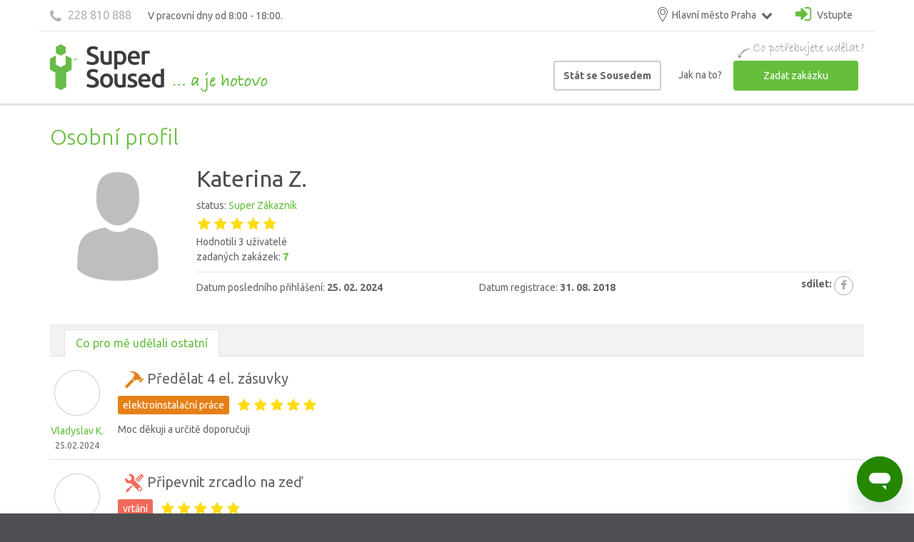

--- FILE ---
content_type: text/html; charset=UTF-8
request_url: https://www.supersoused.cz/public-user/show/27831/katerina-z
body_size: 52315
content:
<!DOCTYPE html>
<html lang="cs">
    <head>
                <meta charset="UTF-8" />
<meta http-equiv="Content-Type" content="text/html; charset=utf-8" />
<meta name="keywords" content="Super Soused, soused, sousedsk&aacute; pomoc, pomoc, pr&aacute;ce, dom&aacute;c&iacute; pr&aacute;ce, dom&aacute;cnosti, pomůže, dom&aacute;c&iacute;mi, pracemi, aktu&aacute;ln&iacute; nab&iacute;dka, Hodnotili 3 uživatel&eacute;,  , Osobn&iacute; profil, Super Z&aacute;kazn&iacute;k, V&iacute;ce informac&iacute; o V&aacute;s" />
<meta name="description" content="Zažijte unik&aacute;tn&iacute; službu vz&aacute;jemn&eacute; sousedsk&eacute; pomoci, kter&aacute; spojuje lidi s probl&eacute;mem v dom&aacute;cnosti se zručn&yacute;mi mistry. Je to snadn&eacute;." />
<meta name="robots" content="index, follow" />
<meta property="og:locale" content="cs_CZ" />
<meta property="og:site_name" content="Super Soused" />
<meta property="og:type" content="profile" />
<meta property="og:title" content="Osobn&iacute; profil Katerina Z." />
<meta property="og:description" />
<meta property="og:image" content="https://www.supersoused.czhttps://www.supersoused.cz/bundles/ineedtemplate/images/avatar-customer.png?v1" />

        
        
        <title>Osobní profil Katerina Z. | Insert your base Title</title>

        <meta name="viewport" content="width=device-width, initial-scale=1, minimum-scale=1, maximum-scale=1, user-scalable=no" />
<meta name="include_mode" content="async" />

	
        <link rel="shortcut icon" type="image/x-icon" href="/bundles/ineedtemplate/images/favicon/favicon.ico" />
	<link rel="apple-touch-icon" sizes="57x57" href="/bundles/ineedtemplate/images/favicon/apple-icon-57x57.png">
	<link rel="apple-touch-icon" sizes="60x60" href="/bundles/ineedtemplate/images/favicon/apple-icon-60x60.png">
	<link rel="apple-touch-icon" sizes="72x72" href="/bundles/ineedtemplate/images/favicon/apple-icon-72x72.png">
	<link rel="apple-touch-icon" sizes="76x76" href="/bundles/ineedtemplate/images/favicon/apple-icon-76x76.png">
	<link rel="apple-touch-icon" sizes="114x114" href="/bundles/ineedtemplate/images/favicon/apple-icon-114x114.png">
	<link rel="apple-touch-icon" sizes="120x120" href="/bundles/ineedtemplate/images/favicon/apple-icon-120x120.png">
	<link rel="apple-touch-icon" sizes="144x144" href="/bundles/ineedtemplate/images/favicon/apple-icon-144x144.png">
	<link rel="apple-touch-icon" sizes="152x152" href="/bundles/ineedtemplate/images/favicon/apple-icon-152x152.png">
	<link rel="apple-touch-icon" sizes="180x180" href="/bundles/ineedtemplate/images/favicon/apple-icon-180x180.png">
	<link rel="icon" type="image/png" sizes="192x192"  href="/bundles/ineedtemplate/images/favicon/android-icon-192x192.png">
	<link rel="icon" type="image/png" sizes="32x32" href="/bundles/ineedtemplate/images/favicon/favicon-32x32.png">
	<link rel="icon" type="image/png" sizes="96x96" href="/bundles/ineedtemplate/images/favicon/favicon-96x96.png">
	<link rel="icon" type="image/png" sizes="16x16" href="/bundles/ineedtemplate/images/favicon/favicon-16x16.png">
	<link rel="manifest" href="/bundles/ineedtemplate/images/favicon/manifest.json">
		<link rel="alternate" href="https://www.supersused.sk" hreflang="sk-sk" />
			<meta name="msapplication-config" content="/bundles/ineedtemplate/images/favicon/browserconfig.xml">
	<meta name="msapplication-TileColor" content="#ffffff">
	<meta name="msapplication-TileImage" content="/bundles/ineedtemplate/images/favicon/ms-icon-144x144.png">
	<meta name="theme-color" content="#ffffff">

	<link href='https://fonts.googleapis.com/css?family=Ubuntu:300,400,700,400italic&amp;subset=latin,latin-ext' rel='stylesheet' type='text/css'>

            <link href="/bundles/ineedtemplate/css/print-style.css" rel="stylesheet" media="print" />

	<link rel="stylesheet" href="/bundles/ineedtemplate/css/bootstrap.min.css" />
			<link rel="stylesheet" href="/bundles/ineedtemplate/css/style.cs.css?v=1.1" />
		
		

                    
<script>
    window.dataLayer = window.dataLayer || [];
</script>

<!-- Google Tag Manager -->
<script>(function(w,d,s,l,i){w[l]=w[l]||[];w[l].push({'gtm.start':
            new Date().getTime(),event:'gtm.js'});var f=d.getElementsByTagName(s)[0],
        j=d.createElement(s),dl=l!='dataLayer'?'&l='+l:'';j.async=true;j.src=
        'https://www.googletagmanager.com/gtm.js?id='+i+dl;f.parentNode.insertBefore(j,f);
    })(window,document,'script','dataLayer','GTM-NKKP98');
</script>
<!-- End Google Tag Manager -->

        
                
        
    </head>
    <body>
                
        <div id="wrapper">
            <span id="data-application-settings"
      data-autocomplete-no-result-locale="Žádné výsledky pro"
      ></span>
<header id="header">
    <div id="nav-section" class="stuck">
        <div class="top-help-bar">
    <div class="row">
        <div class="bar-content pull-left">
            <button type="button" title="Zavřít" class="pull-right bar-close">×</button>
                        <div class="bar-title">
                Potřebujete se poradit? <a href="tel:+420228810888">228 810 888</a>
                nebo <a href="mailto:pomoc@supersoused.cz">pomoc@supersoused.cz</a>
            </div>
                    </div>
    </div>
</div>
                <div class="container">
            <div class="row nav-top-wrapper">
                <div class="col-sm-12">
                    <div class="nav-contact-info">
                                                    <a href="tel:+420228810888" class="contact-phone"><i class="fa fa-phone" aria-hidden="true"></i> 228 810 888</a>
                                                <span class="contact-hours">V pracovní dny od 8:00 - 18:00.</span>
                    </div>
                    <nav class="navbar">
                        <ul class="nav navbar-nav navbar-nav-top">
                                <li class="nav-city-selection hidden-sm hidden-xs" id="geolocation-wrapper" data-rel="/geolocation/provide-coordinates" data-is-active="1" data-ajax="true">
        <a class="touchToggleDropdown" href="javascript:void(0)"><i class="myicon-marker2"></i> <span class="city">Hlavní město Praha</span><i class="fa fa-chevron-down hidden-xs hidden-sm"></i></a>
        <ul>
                            <li><a class="active"  href="/geolocation/change-location/3">Hlavní město Praha</a></li>
                                <li><a   href="/geolocation/change-location/4">Jihomoravský kraj</a></li>
                                <li><a   href="/geolocation/change-location/5">Královéhradecký kraj</a></li>
                                <li><a   href="/geolocation/change-location/16">Pardubický kraj</a></li>
                                <li><a   href="/geolocation/change-location/6">Liberecký kraj</a></li>
                                <li><a   href="/geolocation/change-location/7">Olomoucký kraj</a></li>
                                <li><a   href="/geolocation/change-location/8">Moravskoslezský kraj</a></li>
                                <li><a   href="/geolocation/change-location/9">Plzeňský kraj</a></li>
                                <li><a   href="/geolocation/change-location/10">Jihočeský kraj</a></li>
                                <li><a   href="/geolocation/change-location/11">Středočeský kraj</a></li>
                                <li><a   href="/geolocation/change-location/12">Karlovarský kraj</a></li>
                                <li><a   href="/geolocation/change-location/13">Ústecký kraj</a></li>
                                <li><a   href="/geolocation/change-location/14">Vysočina kraj</a></li>
                                <li><a   href="/geolocation/change-location/15">Zlínský kraj</a></li>
                        </ul>
    </li>

    <li class="nav-city-selection hidden-lg hidden-md" id="geolocation-wrapper" data-rel="/geolocation/provide-coordinates" data-is-active="1" data-ajax="true">
        <span class="hidden-lg hidden-md">Lokalita:</span>
        <div class="dropdown-menu-default">
            <a class="btn btn-default-color toggleDropdown" href="javascript:void(0)">Praha <i class="fa fa-chevron-down"></i></a>
            <ul>
                                    <li><a class="active"  href="/geolocation/change-location/3">Hlavní město Praha</a></li>
                                    <li><a   href="/geolocation/change-location/4">Jihomoravský kraj</a></li>
                                    <li><a   href="/geolocation/change-location/5">Královéhradecký kraj</a></li>
                                    <li><a   href="/geolocation/change-location/16">Pardubický kraj</a></li>
                                    <li><a   href="/geolocation/change-location/6">Liberecký kraj</a></li>
                                    <li><a   href="/geolocation/change-location/7">Olomoucký kraj</a></li>
                                    <li><a   href="/geolocation/change-location/8">Moravskoslezský kraj</a></li>
                                    <li><a   href="/geolocation/change-location/9">Plzeňský kraj</a></li>
                                    <li><a   href="/geolocation/change-location/10">Jihočeský kraj</a></li>
                                    <li><a   href="/geolocation/change-location/11">Středočeský kraj</a></li>
                                    <li><a   href="/geolocation/change-location/12">Karlovarský kraj</a></li>
                                    <li><a   href="/geolocation/change-location/13">Ústecký kraj</a></li>
                                    <li><a   href="/geolocation/change-location/14">Vysočina kraj</a></li>
                                    <li><a   href="/geolocation/change-location/15">Zlínský kraj</a></li>
                            </ul>
        </div>
    </li>

                                                            <li class="nav-login">
                                    <a class="popup-login hidden-xs hidden-sm" href="#loginBox">
                                        <i class="fa fa-sign-in"></i> Vstupte
                                    </a>
                                    <a class="popup-login hidden-md hidden-lg btn btn-default" href="#loginBox">
                                        Přihlásit se
                                    </a>
                                </li>
                                <li class="nav-register hidden-md hidden-lg"><a class="btn-default-color btn" href="/user/register">Registrovat se</a></li>
                                                    </ul>
                    </nav>
                                        <!-- popup login -->
                    <div class="login-box popup-box mfp-hide" id="loginBox">
                        <p class="center">Zakázka, kterou zadáte, není závazná až&nbsp;do&nbsp;momentu jejího uhrazení.</p>
<a href="/connect/gplus" class="but-login-google">
    <img src="/bundles/ineedtemplate/images/btn_google_light_normal_ios.svg" width="20px" height="20px"> Přihlásit se přes Google
</a>
<p class="separator"><span>nebo</span></p>
<form action="/user/login_check" method="POST">

    <input type="text" class="form-control" id="username" name="_username" placeholder="E-mail" required="">
    <input type="password" class="form-control" id="password" name="_password" placeholder="Vaše heslo" required="">
    <p class="right">
        <input type="checkbox" name="_remember_me" data-label="Zapamatovat si mě" checked="" >
        <a href="/user/resetting/request">Zapomněli jste heslo?</a>
    </p>
    <button class="btn btn-default" type="submit">Přihlásit se</button>
    <div class="bg-box center">
        Nemáte účet?
        <a class="btn btn-default-color" href="/user/register">Zaregistrujte se!</a>
    </div>
</form>
                    </div>
                    <!-- end popup login -->
                                    </div>
            </div>
            <div class="row">
                <div class="col-sm-12">
                    <a href="/" class="nav-logo"><img src="/bundles/ineedtemplate/images/logo.svg" alt="Super Soused" /></a>

                    <!-- BEGIN MAIN MENU -->
                    <nav class="navbar">
                        <button id="nav-mobile-btn"><i class="fa fa-bars"></i></button>
                        <a href="/work/jak-na-to" id="go-to-feature-panel-box1">Jak na to?</a>

                        <ul class="nav navbar-nav">
                                                            <li><a class="btn btn-default-color btn-border-gray" href="/registration-worker">Stát se Sousedem</a></li>
                            
                                                        <li class="hidden-xs hidden-sm"><a href="/work/jak-na-to">Jak na to?</a></li>

                                                                                    
                            <li class="nav-create-work">
                                <img src="/bundles/ineedtemplate/images/menu-create-work.png" alt="Co potřebujete udělat?">
                                <a class="btn btn-default" href="/work/create" data-mixpanel="tracklink" data-mixpanel-href="/mixpanel-tracklink/" data-mixpanel-event="Link to create work" data-mixpanel-properties="{'_logged': 'true', 'Click button' : 'Menu'}">Zadat zakázku</a>
                            </li>

                        </ul>
                    </nav>
                    <!-- END MAIN MENU -->
                </div>
            </div>
        </div>
    </div>
</header>


            
    <div class="content">
        <section class="user-profile-wrapper other-user">
            <div class="container">
                <div class="row user-profile">

                    <div class="main-content col-sm-12">
                        <div>
                            <div class="header main-header clearfix">
                                <h1>Osobní profil</h1>

                                                                                                                                                                                                                                                                    
                            </div>
                            <div class="agent-detail clearfix">
                                <div class="image col-lg-2 col-sm-3 col-xs-4">
                                                                                                                                                            <img src="/bundles/ineedtemplate/images/avatar-customer.png" alt="Profilová fotografie - není k dispozici" />
                                                                                                            </div>

                                <div class="info col-lg-10 col-sm-9 col-xs-8">
                                    <header>
                                        <h2>Katerina Z.</h2>
                                                                            </header>
                                    <div class="profile-top-section clearfix row">
                                        <div class="col-xs-12 col-sm-12 col-md-8">
                                            <div class="clearfix row">
                                                                                                                                                                                    <div class="rating-col col-xs-12 col-sm-6 col-md-6">
                                                    <a class="scroll" href="#tabs" data-href="reference-offer">
    status: <span class="color">Super Zákazník</span><br>
    <input value="5" type="number" class="show-rating" data-symbol="&#xf005; " disabled="" autocomplete="off" /><span class="reviews-text">Hodnotili 3 uživatelé</span>
    <br>
    zadaných zakázek: <span class="bold color">7</span>
</a>
                                                </div>
                                                                                        </div>
                                        </div>
                                                                            </div>

                                    <div class="profile-statistic clearfix">
                                        <ul>
                                            <li>Datum posledního přihlášení: <span class="bold">25. 02. 2024</span></li>
                                        </ul>
                                        <ul class="right">
                                            <li>Datum registrace: <span class="bold">31. 08. 2018</span></li>
                                        </ul>
                                    </div>

                                    <div class="share-social">
                                        <span class="bold">sdílet:</span>
                                        <ul class="social-networks">
                                            <li><a class="btn-share" href="http://www.facebook.com/sharer.php?u=http://www.supersoused.cz/public-user/show/27831/katerina-z" target="_blank" rel="nofollow"><i class="fa fa-facebook"></i></a></li>
                                        </ul>
                                    </div>
                                </div>
                            </div>
                                                    </div>
                        <ul class="nav nav-tabs" id="tabs">
                                                        <li class="active"><a href="#reference-offer" data-toggle="tab">Co pro mě udělali ostatní</a></li>
                        </ul>
                        <div class="tab-content">
                                                        <div id="reference-offer" class="tab-pane active">

                                                                    <ul class="services-provided">
                                                                                                                                                                                        <li class="clearfix" id="reference-offer__39887" data-identity="handicraft">
        <div class="author">
                                                    <a href="http://www.supersoused.cz/public-user/show/35892/vladyslav-k">
                <div class="face" style="background-image: url('/uploads/media/default/0001/39/thumb_38613_default_small.jpeg');"></div>
                <span class="name">Vladyslav K.</span>
            </a>
			<span class="date">25.02.2024</span>
        </div>
        <div class="service-info" data-id="35827">
            <div class="service-header">
                <h3>
                    <i class="myicon-type-handicraft"></i> Předělat 4 el. zásuvky
                </h3>
                <span class="service-type handicraft">elektroinstalační práce</span>

                <div class="ratings">
                    <input value="5" type="number" class="show-rating" data-symbol="&#xf005; " disabled="" autocomplete="off" />
                </div>
            </div>
            <div class="service-description">
                Moc děkuji a určitě doporučuji
            </div>
        </div>

        <div class="service-foto" data-id="39887">
                                </div>
		<div class="edit-foto-box clearfix col-md-12" id="addRatingPhotos39887" data-id="39887"></div>
    </li>

                                                                                                                                                                                                                                    <li class="clearfix" id="reference-offer__18701" data-identity="montage">
        <div class="author">
                                                    <a href="http://www.supersoused.cz/public-user/show/24668/milan-m">
                <div class="face" style="background-image: url('/uploads/media/default/0001/17/thumb_16982_default_small.jpeg');"></div>
                <span class="name">Milan M.</span>
            </a>
			<span class="date">11.01.2019</span>
        </div>
        <div class="service-info" data-id="18375">
            <div class="service-header">
                <h3>
                    <i class="myicon-type-montage"></i> Připevnit zrcadlo na zeď
                </h3>
                <span class="service-type montage">vrtání</span>

                <div class="ratings">
                    <input value="5" type="number" class="show-rating" data-symbol="&#xf005; " disabled="" autocomplete="off" />
                </div>
            </div>
            <div class="service-description">
                S prací pana Milana jsem byla nadmíru spokojena. Rychlá domluva i práce. Vše na jedničku
            </div>
        </div>

        <div class="service-foto" data-id="18701">
                                </div>
		<div class="edit-foto-box clearfix col-md-12" id="addRatingPhotos18701" data-id="18701"></div>
    </li>

                                                                                                                                                                                                                                    <li class="clearfix" id="reference-offer__18470" data-identity="handicraft">
        <div class="author">
                                                    <a href="http://www.supersoused.cz/public-user/show/24772/jakub-b">
                <div class="face" style="background-image: url('/uploads/media/default/0001/18/thumb_17348_default_small.jpeg');"></div>
                <span class="name">Jakub B.</span>
            </a>
			<span class="date">17.12.2018</span>
        </div>
        <div class="service-info" data-id="18145">
            <div class="service-header">
                <h3>
                    <i class="myicon-type-handicraft"></i> Drobné zednické / obkladačské práce, nutno vidět
                </h3>
                <span class="service-type handicraft">drobné stavební práce</span>

                <div class="ratings">
                    <input value="5" type="number" class="show-rating" data-symbol="&#xf005; " disabled="" autocomplete="off" />
                </div>
            </div>
            <div class="service-description">
                S prací jsem moc spokojena. Vse proběhlo velice rychle a hlavně kvalitně. Děkuji
            </div>
        </div>

        <div class="service-foto" data-id="18470">
                                </div>
		<div class="edit-foto-box clearfix col-md-12" id="addRatingPhotos18470" data-id="18470"></div>
    </li>

                                                                                                                                                                                                                                    <li class="clearfix" id="36822">
        <div class="author">
                                                    <a href="http://www.supersoused.cz/public-user/show/24055/michal-z">
                <div class="face" style="background-image: url('/uploads/media/default/0001/16/thumb_15576_default_small.jpeg');"></div>
                <span class="name">Michal Z.</span>
            </a>
			<span class="date">31.08.2018</span>
        </div>
        <div class="service-info" data-id="17078">
            <div class="service-header">
                <h3>
                    <i class="myicon-type-montage"></i> Vyměnit hadicku u bojleru
                </h3>
                <span class="service-type montage">instalatérské práce</span>

                <div class="ratings"></div>
            </div>
            <div class="service-description"></div>
        </div>
    </li>

                                                                                                                        </ul>
                                                            </div>
                        </div>
                    </div>

                </div>


            </div>
        </section>
    </div>


            <div id="scroll-top" class="hidden-lg hidden-md">
                <i class="fa fa-chevron-up"></i>
            </div>
        </div>
		<footer id="footer">
    <div id="footer-top" class="container">
        <div class="row">
	<div class="col-sm-12">
		<div class="blocks-in col-md-9 col-sm-12">
			<div class="row footer-blocks">
				<div class="block col-md-4 col-sm-6 col-xs-12" style="min-height: 225px;">
					<h3>Zjistěte víc</h3>
					<ul class="footer-link">
			<li class="first">
			<a href="/jak-super-soused-funguje" >Jak Super Soused funguje?</a>
		</li>
			<li >
			<a href="/chci-byt-supersoused" >Jak se stát Super Sousedem?</a>
		</li>
			<li >
			<a href="/casto-kladene-otazky" >Často kladené otázky</a>
		</li>
			<li >
			<a href="http://blog.supersoused.cz/" >Blog</a>
		</li>
			<li >
			<a href="/supersoused-partner" >Pro firmy</a>
		</li>
	</ul>

				</div>
				<div class="block col-md-4 col-sm-6 col-xs-12" style="min-height: 225px;">
					<h3>SuperSoused.cz</h3>
					<ul class="footer-link">
			<li class="first">
			<a href="/garance-platby" >Garance platby</a>
		</li>
			<li >
			<a href="/reseni-problemu-a-reklamaci" >Řešení problému a reklamací</a>
		</li>
			<li >
			<a href="/napsali-o-nas" >Napsali o nás</a>
		</li>
			<li >
			<a href="/zasady-zpracovani-osobnich-udaju" >Zásady zpracování osobních údajů</a>
		</li>
			<li >
			<a href="/mimosoudni-reseni-sporu" >Mimosoudní řešení sporů</a>
		</li>
	</ul>

                    <ul class="footer-link">
                        <li class="first">
                            <a href="/stranky/cookies-info">Nastavení souborů cookies</a>
                        </li>
                    </ul>
				</div>
				<div class="block col-md-4 col-sm-6 col-xs-12 contact-box" style="min-height: 225px;">
					    <h3>Kontakt</h3>
<div>
<p>Supersoused.cz s.r.o.</p>

<ul>
	<li>Úvoz 173/18, 586 01 Jihlava</li>
	<li><a href="/spravy/contact">kontaktní formulář</a></li>
	<li><a href="mailto:pomoc@supersoused.cz">pomoc@supersoused.cz</a></li>
</ul>
</div>

				</div>
				<div class="block col-sm-4 col-xs-12 where-working">
					<h3>Kde pracují Super Sousedé</h3>
					        <ul>
    <li class="dropdown-menu-custom dark-dropdown-menu" >
        <div>
            <a class="btn btn-default-color touchToggleDropdown dropdown-toggle icon-flag-cs"  href="javascript:void(0)">Česká republika<i class="fa fa-chevron-down "></i></a>
            <ul>
                <li><a class="icon-flag-cs active"
                        href="javascript:void(0)">Česká republika</a></li>
                <li><a class="icon-flag-sk "
                        href="https://www.supersused.sk">Slovenská republika</a></li>
            </ul>
        </div>
    </li>


		<li><a href="/geolocation/change-location/3?backRoute=home_page">Hlavní město Praha</a></li>
		<li><a href="/geolocation/change-location/4?backRoute=home_page">Jihomoravský kraj</a></li>
		<li><a href="/geolocation/change-location/5?backRoute=home_page">Královéhradecký kraj</a></li>
		<li><a href="/geolocation/change-location/16?backRoute=home_page">Pardubický kraj</a></li>
		<li><a href="/geolocation/change-location/6?backRoute=home_page">Liberecký kraj</a></li>
		<li><a href="/geolocation/change-location/7?backRoute=home_page">Olomoucký kraj</a></li>
		<li><a href="/geolocation/change-location/8?backRoute=home_page">Moravskoslezský kraj</a></li>
		<li><a href="/geolocation/change-location/9?backRoute=home_page">Plzeňský kraj</a></li>
		<li><a href="/geolocation/change-location/10?backRoute=home_page">Jihočeský kraj</a></li>
		<li><a href="/geolocation/change-location/11?backRoute=home_page">Středočeský kraj</a></li>
		<li><a href="/geolocation/change-location/12?backRoute=home_page">Karlovarský kraj</a></li>
		<li><a href="/geolocation/change-location/13?backRoute=home_page">Ústecký kraj</a></li>
		<li><a href="/geolocation/change-location/14?backRoute=home_page">Vysočina kraj</a></li>
		<li><a href="/geolocation/change-location/15?backRoute=home_page">Zlínský kraj</a></li>
	</ul>
				</div>
				<div class="block col-sm-8 col-xs-12 favorit-skills">
					<h3>Nejoblíbenější služby našich Super Sousedů</h3>
					<ul>
						<li><a href="/work/create/opravy-v-domacnosti-a-montaz">Hodinový manžel</a></li>
						<li><a href="/work/create/vrtani">Vrtání</a></li>
						<li><a href="/work/create/instalaterske-prace">Instalatérské práce</a></li>
						<li><a href="/work/create/uklid-a-domaci-prace">Pravidelný úklid</a></li>
						<li><a href="/work/create/uklid-a-domaci-prace">Domácí práce</a></li>
						<li><a href="/work/create/drobne-stavebni-prace">Drobné stavební práce</a></li>
						<li><a href="/work/create/upravy-a-prestavby-v-domacnosti">Přestavby a opravy</a></li>
						<li><a href="/work/create/zahradni-prace-a-udrzba-okolo-domu">Zahradnické práce</a></li>
						<li><a href="/work/create/stehovani--preprava--vyklizeni">Přeprava a stěhování</a></li>
						<li><a href="/work/create/technicka-pomoc-s-pc-a-spotrebici">Pomoc se spotřebiči a IT</a></li>
					</ul>
				</div>
			</div>
		</div>
		<div class="block col-md-3 col-sm-12">
			<h3>Připojte se k nám</h3>

			            	<div class="fb-page" data-href="https://www.facebook.com/supersoused" data-width="500" data-small-header="true" data-adapt-container-width="true" data-hide-cover="false" data-show-facepile="true"><div class="fb-xfbml-parse-ignore"><blockquote cite="https://www.facebook.com/supersoused"><a href="https://www.facebook.com/supersoused">Super Soused</a></blockquote></div></div>
			
            <ul class="social-networks">
				<li><a target="_blank" href="https://www.facebook.com/supersoused"><i class="fa fa-facebook"></i></a></li>
                				<li><a target="_blank" href="https://twitter.com/SuperSoused"><i class="fa fa-twitter"></i></a></li>
				                			</ul>
            

            		</div>
    </div>
</div>

    </div>
    <div id="copyright" class="container">
        <div class="container">
    <div class="row">
        <div class="col-sm-12">
            Copyright
            <img class="logo-footer" src="/bundles/ineedtemplate/images/logo-gray.svg" alt="Super Soused" />
        </div>
                	                        </div>
</div>
    </div>
    </footer>


                    <div class="web-support-wrapper lachat">
                <div id='laPlaceholder'></div>
            </div>
        
        
        
            <!-- IE6-8 support of HTML5 elements -->
        <!--[if lt IE 9]>
          <script src="http://html5shim.googlecode.com/svn/trunk/html5.js"></script>
    <![endif]-->

            <script type="text/javascript">
                    </script>
    

    <script src="/bundles/ineedtemplate/js/hinclude.js"></script>
    <script src="/bundles/ineedtemplate/js/modernizr-2.8.1.min.js"></script>
    <script src="/bundles/ineedtemplate/js/common.js"></script>
    <script src="/bundles/ineedtemplate/js/owl.carousel.min.js"></script>
    <script src="/bundles/ineedtemplate/js/bootstrap-checkbox.js"></script>
    <script src="/bundles/ineedtemplate/js/jquery.smooth-scroll.js"></script>
    <script src="/bundles/ineedtemplate/js/harvey.js"></script>
    <script src="/bundles/ineedtemplate/js/mobile-detect.min.js"></script>
    <script src="/bundles/ineedtemplate/js/scripts.js"></script>
    <script src="/bundles/ineedtemplate/js/myscripts.js?v=1.1"></script>
    <script src="/bundles/ineedgeolocation/js/invoke-geolocation.js"></script>
    <script src="/bundles/ineedtemplate/js/asynch-loader.js"></script>
    <script src="/bundles/ineedwork/js/validation.js"></script>
    <script src="/bundles/ineedtemplate/js/propose-form-switcher.js"></script>
    <script src="/bundles/ineedtemplate/js/jquery-ui.min.js"></script>
<script>
    function readURL(input) {
        if (input.files && input.files[0]) {
            var reader = new FileReader();
            var retval = $(document).trigger("ineed:file:open", $("#profile_picture").val()).data("retval");

            if (true == retval) {
                reader.onload = function (e) {
                    $('#image-preview')
                            .attr('src', e.target.result)
                            .width(100)
                            .height(100);
                };

                reader.readAsDataURL(input.files[0]);
            }
        }
    }

    function openBrowser() {
        if (jQuery.browser.msie) {
            // let users click on the file field
            $('#register').dialog();
        }
        else {
            // open the filepicker automatically in other browsers
            $('#identity input[type=file]').click();
        }
    }

</script>                <script src="/bundles/ineedtemplate/js/locales/jquery.magnific-popup.cs.js"></script>
    
                                            
    <script type="text/javascript">

            // my prompt using ajax
        $(document).on("ineed:myprompt-ajax:init", function(e, selector) {
            if($(selector).length){
                $(selector).magnificPopup({
                    type: 'ajax',
                    preloader: true,
                    tLoading: 'Načítám...'
                });
            }
        });

		$(document).ready( function() {
            let additionalData = {};
            let eventName = null;

            window.dataLayer = window.dataLayer || [];

            if (eventName != null) {
                dataLayer.push({'event': eventName, ...additionalData})

                            }

			$('*[data-hx-root-name]').on('hinclude_content_set', function(){
				var hxRootName = $(this).data('hx-root-name');
				var hxContent = $(this).text();
				$('*[data-hx-name="'+hxRootName+'"]:not(.include_200)').text(hxContent);
			});

            // cookies panel
            /*if($.cookie('cookies-allowed') != "1"){
                $('#cookies-information').show();
                $(document).trigger('set-bottom-elements');
                $(window).resize(function(){
                    $(document).trigger('set-bottom-elements');
                });
			}
            $('#allow-cookies-button').on('click', function(){
				$('#cookies-information').hide();
				$.cookie('cookies-allowed', '1', { expires: 365*5, path: '/' });
                $(document).trigger('set-bottom-elements');
			});*/


            var md = new MobileDetect(window.navigator.userAgent);

			if (Modernizr.touch) {
				$('body').addClass('touch');
                // fix bug old iOS fixed header on input focus
                if(md.is('iOS')){
                    if(md.version('iOS') < 8 || md.userAgent() != 'Safari' ){
                        var $body = jQuery('body');
                        $(document)
                        .on('focus', 'input, textarea', function() {
                            $body.addClass('fixfixed');
                        })
                        .on('blur', 'input, textarea', function() {
                            $body.removeClass('fixfixed');
                        });
                    }
                }
			} else {
				$('body').addClass('no-touch');
			}

            // nav dropdown toggle
            Harvey.attach('screen and (min-width:992px)', {
				setup: function(){
                    $('.touchToggleDropdown').click(function(){
                        //neplati pre .dropdown-menu-custom
                        if($(this).parents('li').hasClass('dropdown-menu-custom')) {
                            return $(this);
                        }

                        $(this).parents('li').toggleClass('hover').find('.fa').toggleClass('fa-chevron-down fa-chevron-up');
                        if (Modernizr.touch) {
                            $(this).next('ul').fadeToggle(300);
                        }
                    });
                }
            });

            //custom dropdown on touch devices
            $('.dropdown-menu-custom .touchToggleDropdown').click(function(){
                $(this).parents('li').toggleClass('hover').find('.fa').toggleClass('fa-chevron-down fa-chevron-up');
                if (Modernizr.touch) {
                    $(this).next('ul').fadeToggle(300);
                }
            });

            $(document).click(function (e) {
                var dropdown = $("#nav-section .my-account");
                if (!dropdown.is(e.target) && dropdown.has(e.target).length == 0 && dropdown.hasClass('hover')) {
                    dropdown.removeClass('hover').find('.fa').toggleClass('fa-chevron-down fa-chevron-up');
                    if (Modernizr.touch) {
                        dropdown.find('ul').fadeOut(300);
                    }
                }
                var dropdown = $("#nav-section .nav-city-selection");
                if (!dropdown.is(e.target) && dropdown.has(e.target).length == 0 && dropdown.hasClass('hover')) {
                    dropdown.removeClass('hover');
                    if (Modernizr.touch) {
                        dropdown.find('ul').fadeOut(300);
                    }
                }

                //dropdown-menu-custom (footer dropdown countries)
                var dropdown = $(".dropdown-menu-custom");
                var dropdownActiveItem = $(".dropdown-menu-custom ul li a.active");
                if (!dropdown.is(e.target) && dropdown.has(e.target).length == 0 && dropdown.hasClass('hover')) {
                    dropdown.removeClass('hover');
                    if (Modernizr.touch) {
                        dropdown.find('ul').fadeOut(300);
                    }

                    //set arrowicon to default
                    dropdown.find('.fa').toggleClass('fa-chevron-down fa-chevron-up');
                }
                //click on active item - hide menu
                else if (dropdownActiveItem.is(e.target)) {
                    //set menu to hidden
                    $('.no-touch li.dropdown-menu-custom ul').addClass('clicked');
                    dropdown.removeClass('hover');

                    //set arrowicon to default
                    if(dropdown.find('.fa').hasClass('fa-chevron-up')) {
                        dropdown.find('.fa').toggleClass('fa-chevron-down fa-chevron-up');
                    }
                    //touch devices hide
                    if (Modernizr.touch) {
                        dropdown.find('ul').fadeOut(300);
                    }
                }

            });

            $(document).ready(function(){
                var dropdown = $(".dropdown-menu-custom");

                //reset dropdown hover action
                dropdown.hover(function(){
                    $(this).find('ul.clicked').removeClass('clicked');
                });
            });

			// initialize promo app banneru, pokud neni vypnuty
			
			$('#promo-app').on('click', '.banner-close', function(){
				$('body').removeClass('is-promo-app');
				$.cookie('promoApp', 'canceled', { expires: 7 });
			});


			// jump to first invalid input
			$('input, select').on('invalid', scrollToInvalid);

			// validace formularu (pokud nefunguje html5 validace - safari)
			$(document).on("submit", "form", function(e) {
				$( this ).find( ".error-text" ).not('.custom-required').remove();
				if ( this.checkValidity && !this.checkValidity() ) {
					var invalidItems = $( this ).find( ":invalid" );
					invalidItems.first().focus();
					invalidItems.each(function(){
						if($( this ).is('select')){
							$( this ).next().after('<div class="error-text">Vyberte položku ze seznamu.</div>');
						} else {
							if($( this ).is('input:not([type="checkbox"])')){
								$( this ).after('<div class="error-text">Tato položka je chybně vyplněna.</div>');
							}
						}
					});
					e.preventDefault();
					return false;
				}
			});

            // scroll top arrow
            Harvey.attach('screen and (max-width:991px)', {
				on: function(){
                    $(window).scroll(function() {
                        if ($(this).scrollTop() > 100) {
                            $('#scroll-top').fadeIn();
                        } else {
                            $('#scroll-top').fadeOut();
                        }
                    });
                    $('#scroll-top').click(function(){
                        $("html, body").animate({ scrollTop: 0 }, "slow");
                    });
				}
			});

            // spracovanie assynchronnych volani na dotahovanie dat
            var asynchLoader = new AsynchronousDataLoadManager({
                serverUrl: '/asynch-loader/'
            });
            asynchLoader.call();
		});

		// jump to first invalid input
		function scrollToInvalid() {
			// Height of your nav bar plus a bottom margin
			var navHeight = 80;
			// Offset of the first input element minus your nav height
			var invalid_el = $('input:invalid, select:invalid, textarea:invalid').addClass('error').first().offset().top - navHeight;

			// If the invalid element is already within the window view, return true. If you return false, the validation will stop.
			if ( invalid_el > (window.pageYOffset) && invalid_el < (window.pageYOffset + window.innerHeight - navHeight) ) {
			  return true;
			} else {
			  // If the first invalid input is not within the current view, scroll to it.
			  $('html, body').scrollTop(invalid_el);
			}
		}

                $(document).ready(function() {
                    // var customer work create agreement VOP
                    var helpOtherPopup = $('#popup_help_other');
                    var customerAgreement = $('#popup_customer_agreement');
                    var getVerifiedPopup = $('#popup_get_verified');
                    var getVerifiedPopupIkea = $('#popup_get_verified_ikea');
                    var documentVerification = $('#popup_document_verification');
                    // var newServicesPopup = $('#newservices');
                    var $pollFormPopup = $('#popup-form');
                    // var newFixOffer = $('#newfixoffer');
                    var christmasPopup = $('#popup_christmas');
                    var phoneLineHolidayPopup = $('#popup_phone_line_holiday');
                    // var paymentCardAlertPopup = $('#popup_payment_card_alert');
                    var invoiceDataPopup = $('[id^=popup_customer_invoice]');
                    var emailVerification = $('[id^=popup_verification_email]');
                    if (invoiceDataPopup.length > 0) {
                        $.magnificPopup.open({
                            items: {
                                src: $('[id^=popup_customer_invoice]')
                            },
                            type: 'inline',
                            callbacks: {},
                            showCloseBtn: true,
                            closeOnBgClick: true,
                            enableEscapeKey: true
                        });
                    } else if (helpOtherPopup.length > 0) {
                        $.magnificPopup.open({
                            items: {
                                src: $('#popup_help_other')
                            },
                            type: 'inline',
                            callbacks: {},
                            showCloseBtn: true,
                            closeOnBgClick: false,
                            enableEscapeKey: true
                        });
                    } else if (emailVerification.length > 0) {
                        $.magnificPopup.open({
                            items: {
                                src: $('#popup_verification_email')
                            },
                            type: 'inline',
                            callbacks: {},
                            showCloseBtn: false,
                            closeOnBgClick: false,
                            enableEscapeKey: false
                        });
                    } else if (customerAgreement.length > 0) {
                        $.magnificPopup.open({
                            items: {
                                src: $('#popup_customer_agreement')
                            },
                            type: 'inline',
                            callbacks: {},
                            showCloseBtn: false,
                            closeOnBgClick: false,
                            enableEscapeKey: false
                        });
                    } else if (getVerifiedPopup.length > 0) {
                        $.magnificPopup.open({
                            items: {
                                src: $('#popup_get_verified')
                            },
                            type: 'inline',
                            callbacks: {},
                            showCloseBtn: false,
                            closeOnBgClick: false,
                            enableEscapeKey: false
                        });
                    } else if (getVerifiedPopupIkea.length > 0) {
                        $.magnificPopup.open({
                            items: {
                                src: $('#popup_get_verified_ikea')
                            },
                            type: 'inline',
                            callbacks: {},
                            showCloseBtn: false,
                            closeOnBgClick: false,
                            enableEscapeKey: false
                        });
                    } else if (documentVerification.length > 0) {
                      $.magnificPopup.open({
                        items: {
                          src: $('#popup_document_verification')
                        },
                        type: 'inline',
                        callbacks: {},
                        showCloseBtn: true,
                        closeOnBgClick: true,
                        enableEscapeKey: true
                      });
                    } else if (christmasPopup.length > 0) {
                        $.magnificPopup.open({
                            items: {
                                src: $('#popup_christmas')
                            },
                            type: 'inline',
                            callbacks: {}
                        });
                    } else if (phoneLineHolidayPopup.length > 0) {

                        $.magnificPopup.open({
                            items: {
                                src: $('#popup_phone_line_holiday')
                            },
                            type: 'inline',
                            callbacks: {}
                        });
                    }
                                                            else if ($pollFormPopup.length > 0) {
                        $.magnificPopup.open({
                            items: {
                                src: $pollFormPopup
                            },
                            type: 'inline',
                            showCloseBtn: false,
                            closeOnBgClick: false,
                            enableEscapeKey: false,
                            callbacks: {
                            }
                        });
                    }
                    
                    //Detekcia iphone/ipad
                    var userAgent = window.navigator.userAgent;
                    if (userAgent.match(/iPad/i) || userAgent.match(/iPhone/i)) {
                        $('body').addClass('mobile-safari');
                    }


                });

                                var userName = false;
                var userHasWorks = false;
                var workWithPropose = false;
                var isActiveWork = false;
                    </script>

                <script id="ze-snippet" src="https://static.zdassets.com/ekr/snippet.js?key=58425932-bb36-4999-b877-0beebe5ccb4e"> </script>
        <script type="text/javascript">
            window.zESettings = {
                webWidget: {
                    chat: {
                        title: {
                            '*': 'Napište nám!'
                        }
                    },
                    launcher: {
                        chatLabel: {
                            '*': 'Napište nám'
                        }
                    },
                    chat: {
                        prechatForm: {
                            greeting: {
                                '*': 'Kliknutím na tlačítko "Zahájit chat" souhlasíte se Zásadami zpracování osobních údajů. ',
                            }
                        }
                    }
                }
            };
        </script>
    


				
    <script src="/bundles/ineedtemplate/js/ammap.js"></script>
    <script>
        $(document).ready(function() {
            // myScripts.initPraha(false);
            // myScripts.initBrno(false);
            // myScripts.initOstrava(false);
            // myScripts.initPlzen(false);
            // myScripts.initLiberec(false);
            // myScripts.initOlomouc(false);
            // myScripts.initHradecpardubice(false);
            // myScripts.initBratislava(false);

            $('.rating a').on('click', function() {
                var href = $(this).data('href');
                $('#tabs a[href="#' + href + '"]').trigger('click');
            });

            // otvori dany tab podla hashu, ten musi mat ID taboveho bloku
            var url_hash = document.location.href.split('#')[1];
            var open_tab = show_service = null;
            if (typeof url_hash != 'undefined') {
                // pozreme ci sa ma prist ku danej praci, ta sa oddeluje cez 2x _, cize __
                if (url_hash.indexOf('__') !== -1) {
                    open_tab = url_hash.split('__')[0];
                    show_service = url_hash.split('__')[1];
                } else {
                    // len tab
                    open_tab = url_hash;
                }

                // otvorime tab, pokial taky existuje
                if ($('#' + open_tab).length > 0) {
                    $('ul#tabs li a[href="#' + open_tab + '"]').click();
                }

                // ked existuje id tabu posunieme sa k nemu a otvorime ho
                if ($('.service-info[data-id="' + show_service + '"]').length > 0) {
                    $('html, body').animate({
                        scrollTop: $('.service-info[data-id="' + show_service + '"]').offset().top - $('header #nav-section').height()
                    }, 100, 'swing');
                }
            }

            // filter rankov pre skill groupu
            $('#type_work').change(function(){
                var identity = $(this).find("option:selected").attr('class');

                $('#reference ul.services-provided li').show();

                if ( typeof identity == 'undefined' ) {
                    return;
                }

                $('#reference ul.services-provided li').hide();
                $('#reference ul.services-provided li[data-identity="' + identity + '"]').show();
            });

            // filter podla datumu asc/desc
            $('#sort_work').change(function(){
                var list = $('#reference ul.services-provided');
                var listItems = list.children('li');
                list.append(listItems.get().reverse());
            });
        });
    </script>



                        
                                
                
                                        
                        
                        
                
                
                
                        
                        
                    
<!-- Google Tag Manager (noscript) -->
<noscript><iframe src="https://www.googletagmanager.com/ns.html?id=GTM-NKKP98"
                  height="0" width="0" style="display:none;visibility:hidden"></iframe></noscript>
<!-- End Google Tag Manager (noscript) -->

    </body>
</html>


--- FILE ---
content_type: text/css
request_url: https://www.supersoused.cz/bundles/ineedtemplate/css/style.cs.css?v=1.1
body_size: 544998
content:
@font-face {
	font-family: 'myicon';
	src:url('../fonts/myicon.eot?veonvs');
	src:url('../fonts/myicon.eot?veonvs#iefix') format('embedded-opentype'),
		url('../fonts/myicon.woff?veonvs') format('woff'),
		url('../fonts/myicon.ttf?veonvs') format('truetype'),
		url('../fonts/myicon.svg?veonvs#myicon') format('svg');
	font-weight: normal;
	font-style: normal;
}

[class^="myicon-"], [class*=" myicon-"] {
	font-family: 'myicon';
	speak: none;
	font-style: normal;
	font-weight: normal;
	font-variant: normal;
	text-transform: none;
	line-height: 1;
	vertical-align:middle;

	/* Better Font Rendering =========== */
	-webkit-font-smoothing: antialiased;
	-moz-osx-font-smoothing: grayscale;
}

.myicon-clock:before {
    content: "\e600";
}
.myicon-mobile:before {
    content: "\e601";
}
.myicon-offer:before {
    content: "\e602";
}
.myicon-register:before {
    content: "\e603";
}
.myicon-review:before {
    content: "\e604";
}
.myicon-type-cleaning:before {
    content: "\e605";
}
.myicon-type-garden:before {
    content: "\e606";
}
.myicon-type-montage:before {
    content: "\e607";
}
.myicon-helper:before {
    content: "\e608";
}
.myicon-satisfaction:before {
    content: "\e609";
}
.myicon-calendar:before {
    content: "\e60a";
}
.myicon-next-step:before {
    content: "\e60b";
}
.myicon-folder:before {
    content: "\e60c";
}
.myicon-camera:before {
    content: "\e60d";
}
.myicon-facebook-box:before {
    content: "\e60e";
}
.myicon-googleplus-box:before {
    content: "\e60f";
}
.myicon-type-technology:before {
    content: "\e610";
}
.myicon-type-migration:before {
    content: "\e611";
}
.myicon-type-handicraft:before {
    content: "\e612";
}
.myicon-check:before {
    content: "\e613";
}
.myicon-identity-card:before {
    content: "\e614";
}
.myicon-done:before {
    content: "\e615";
}
.myicon-app-store:before {
    content: "\e616";
}
.myicon-google-play:before {
    content: "\e617";
}
.myicon-trash-can:before {
    content: "\e618";
}
.myicon-file-jpg:before {
    content: "\e619";
}
.myicon-calendar2:before {
    content: "\e61a";
}
.myicon-clock2:before {
    content: "\e61b";
}
.myicon-popup:before {
    content: "\e61c";
}
.myicon-envelope:before {
    content: "\e61d";
}
.myicon-euro:before {
    content: "\e61e";
}
.myicon-star:before {
    content: "\e61f";
}
.myicon-umbrella:before {
    content: "\e620";
}
.myicon-worker:before {
    content: "\e621";
}
.myicon-bulb:before {
    content: "\e622";
}
.myicon-query:before {
    content: "\e623";
}
.myicon-cakam:before {
    content: "\e624";
}
.myicon-reklamacia:before {
    content: "\e625";
}
.myicon-reklamacia-done:before {
    content: "\e626";
}
.myicon-cancel:before {
    content: "\e627";
}
.myicon-hex-alert:before {
    content: "\e628";
}
.myicon-hex-success:before {
    content: "\e629";
}
.myicon-open:before {
    content: "\e62a";
}
.myicon-user:before {
    content: "\e62b";
}
.myicon-authentication:before {
    content: "\e62c";
}
.myicon-crown:before {
    content: "\e62d";
}
.myicon-calculator:before {
    content: "\e62e";
}
.myicon-document:before {
    content: "\e62f";
}
.myicon-certainty:before {
    content: "\e630";
}
.myicon-marker:before {
    content: "\e800";
}
.myicon-loupe:before {
    content: "\e801";
}
.myicon-link:before {
    content: "\e802";
}
.myicon-facebook:before {
    content: "\e803";
}
.myicon-apartment:before {
    content: "\e804";
}
.myicon-play-video:before {
    content: "\e900";
}
.myicon-marker2:before {
    content: "\e901";
}
.myicon-washer:before {
    content: "\e902";
}
.myicon-home:before {
    content: "\e903";
}
.myicon-spray:before {
    content: "\e904";
}
.myicon-hourglass:before {
    content: "\e905";
}
.myicon-mobile-simple:before {
    content: "\e906";
}
.myicon-send-mail:before {
    content: "\e907";
}
.myicon-unknown-worker:before {
    content: "\e908";
}
.myicon-settings:before {
    content: "\e909";
}
.myicon-ratings:before {
    content: "\e90a";
}
.myicon-work:before {
    content: "\e90b";
}
.myicon-play-video2:before {
    content: "\e90c";
}
.myicon-type-seniors:before, .myicon-type-help:before {
    content: "\e90d";
}
.myicon-type-car-repair:before {
    content: "\e90e";
}
.myicon-type-pets:before {
    content: "\e90f";
}
.myicon-desktop:before {
    content: "\e910";
}
.myicon-furniture:before {
    content: "\e920";
}
.myicon-furniture-color:before {
    content: "\e911";
}
.myicon-box:before {
    content: "\e922";
}
.myicon-cash-locked:before {
    content: "\e921";
}
.myicon-select:before {
    content: "\e912";
}
.myicon-proposes:before {
    content: "\e913";
}
.myicon-call:before {
    content: "\e914";
}
.myicon-furniture-bedroom:before {
    content: "\e917";
}
.myicon-furniture-2:before {
    content: "\e918";
}
.myicon-mirror:before {
    content: "\e956";
}
.myicon-bed:before {
    content: "\e919";
}
.myicon-sofa:before {
    content: "\e933";
}
.myicon-table:before {
    content: "\e925";
}
.myicon-cooperation:before {
    content: "\e915";
}
.myicon-cash-desk:before {
    content: "\e916";
}

/*!
 *  Font Awesome 4.1.0 by @davegandy - http://fontawesome.io - @fontawesome
 *  License - http://fontawesome.io/license (Font: SIL OFL 1.1, CSS: MIT License)
 */@font-face{font-family:'FontAwesome';src:url('../fonts/fontawesome-webfont.eot?v=4.1.0');src:url('../fonts/fontawesome-webfont.eot?#iefix&v=4.1.0') format('embedded-opentype'),url('../fonts/fontawesome-webfont.woff?v=4.1.0') format('woff'),url('../fonts/fontawesome-webfont.ttf?v=4.1.0') format('truetype'),url('../fonts/fontawesome-webfont.svg?v=4.1.0#fontawesomeregular') format('svg');font-weight:normal;font-style:normal}.fa{display:inline-block;font-family:FontAwesome;font-style:normal;font-weight:normal;line-height:1;-webkit-font-smoothing:antialiased;-moz-osx-font-smoothing:grayscale}.fa-lg{font-size:1.33333333em;line-height:.75em;vertical-align:-15%}.fa-2x{font-size:2em}.fa-3x{font-size:3em}.fa-4x{font-size:4em}.fa-5x{font-size:5em}.fa-fw{width:1.28571429em;text-align:center}.fa-ul{padding-left:0;margin-left:2.14285714em;list-style-type:none}.fa-ul>li{position:relative}.fa-li{position:absolute;left:-2.14285714em;width:2.14285714em;top:.14285714em;text-align:center}.fa-li.fa-lg{left:-1.85714286em}.fa-border{padding:.2em .25em .15em;border:solid .08em #eee;border-radius:.1em}.pull-right{float:right}.pull-left{float:left}.fa.pull-left{margin-right:.3em}.fa.pull-right{margin-left:.3em}.fa-spin{-webkit-animation:spin 2s infinite linear;-moz-animation:spin 2s infinite linear;-o-animation:spin 2s infinite linear;animation:spin 2s infinite linear}@-moz-keyframes spin{0%{-moz-transform:rotate(0deg)}100%{-moz-transform:rotate(359deg)}}@-webkit-keyframes spin{0%{-webkit-transform:rotate(0deg)}100%{-webkit-transform:rotate(359deg)}}@-o-keyframes spin{0%{-o-transform:rotate(0deg)}100%{-o-transform:rotate(359deg)}}@keyframes spin{0%{-webkit-transform:rotate(0deg);transform:rotate(0deg)}100%{-webkit-transform:rotate(359deg);transform:rotate(359deg)}}.fa-rotate-90{filter:progid:DXImageTransform.Microsoft.BasicImage(rotation=1);-webkit-transform:rotate(90deg);-moz-transform:rotate(90deg);-ms-transform:rotate(90deg);-o-transform:rotate(90deg);transform:rotate(90deg)}.fa-rotate-180{filter:progid:DXImageTransform.Microsoft.BasicImage(rotation=2);-webkit-transform:rotate(180deg);-moz-transform:rotate(180deg);-ms-transform:rotate(180deg);-o-transform:rotate(180deg);transform:rotate(180deg)}.fa-rotate-270{filter:progid:DXImageTransform.Microsoft.BasicImage(rotation=3);-webkit-transform:rotate(270deg);-moz-transform:rotate(270deg);-ms-transform:rotate(270deg);-o-transform:rotate(270deg);transform:rotate(270deg)}.fa-flip-horizontal{filter:progid:DXImageTransform.Microsoft.BasicImage(rotation=0, mirror=1);-webkit-transform:scale(-1, 1);-moz-transform:scale(-1, 1);-ms-transform:scale(-1, 1);-o-transform:scale(-1, 1);transform:scale(-1, 1)}.fa-flip-vertical{filter:progid:DXImageTransform.Microsoft.BasicImage(rotation=2, mirror=1);-webkit-transform:scale(1, -1);-moz-transform:scale(1, -1);-ms-transform:scale(1, -1);-o-transform:scale(1, -1);transform:scale(1, -1)}.fa-stack{position:relative;display:inline-block;width:2em;height:2em;line-height:2em;vertical-align:middle}.fa-stack-1x,.fa-stack-2x{position:absolute;left:0;width:100%;text-align:center}.fa-stack-1x{line-height:inherit}.fa-stack-2x{font-size:2em}.fa-inverse{color:#fff}.fa-glass:before{content:"\f000"}.fa-music:before{content:"\f001"}.fa-search:before{content:"\f002"}.fa-envelope-o:before{content:"\f003"}.fa-heart:before{content:"\f004"}.fa-star:before{content:"\f005"}.fa-star-o:before{content:"\f006"}.fa-user:before{content:"\f007"}.fa-film:before{content:"\f008"}.fa-th-large:before{content:"\f009"}.fa-th:before{content:"\f00a"}.fa-th-list:before{content:"\f00b"}.fa-check:before{content:"\f00c"}.fa-times:before{content:"\f00d"}.fa-search-plus:before{content:"\f00e"}.fa-search-minus:before{content:"\f010"}.fa-power-off:before{content:"\f011"}.fa-signal:before{content:"\f012"}.fa-gear:before,.fa-cog:before{content:"\f013"}.fa-trash-o:before{content:"\f014"}.fa-home:before{content:"\f015"}.fa-file-o:before{content:"\f016"}.fa-clock-o:before{content:"\f017"}.fa-road:before{content:"\f018"}.fa-download:before{content:"\f019"}.fa-arrow-circle-o-down:before{content:"\f01a"}.fa-arrow-circle-o-up:before{content:"\f01b"}.fa-inbox:before{content:"\f01c"}.fa-play-circle-o:before{content:"\f01d"}.fa-rotate-right:before,.fa-repeat:before{content:"\f01e"}.fa-refresh:before{content:"\f021"}.fa-list-alt:before{content:"\f022"}.fa-lock:before{content:"\f023"}.fa-flag:before{content:"\f024"}.fa-headphones:before{content:"\f025"}.fa-volume-off:before{content:"\f026"}.fa-volume-down:before{content:"\f027"}.fa-volume-up:before{content:"\f028"}.fa-qrcode:before{content:"\f029"}.fa-barcode:before{content:"\f02a"}.fa-tag:before{content:"\f02b"}.fa-tags:before{content:"\f02c"}.fa-book:before{content:"\f02d"}.fa-bookmark:before{content:"\f02e"}.fa-print:before{content:"\f02f"}.fa-camera:before{content:"\f030"}.fa-font:before{content:"\f031"}.fa-bold:before{content:"\f032"}.fa-italic:before{content:"\f033"}.fa-text-height:before{content:"\f034"}.fa-text-width:before{content:"\f035"}.fa-align-left:before{content:"\f036"}.fa-align-center:before{content:"\f037"}.fa-align-right:before{content:"\f038"}.fa-align-justify:before{content:"\f039"}.fa-list:before{content:"\f03a"}.fa-dedent:before,.fa-outdent:before{content:"\f03b"}.fa-indent:before{content:"\f03c"}.fa-video-camera:before{content:"\f03d"}.fa-photo:before,.fa-image:before,.fa-picture-o:before{content:"\f03e"}.fa-pencil:before{content:"\f040"}.fa-map-marker:before{content:"\f041"}.fa-adjust:before{content:"\f042"}.fa-tint:before{content:"\f043"}.fa-edit:before,.fa-pencil-square-o:before{content:"\f044"}.fa-share-square-o:before{content:"\f045"}.fa-check-square-o:before{content:"\f046"}.fa-arrows:before{content:"\f047"}.fa-step-backward:before{content:"\f048"}.fa-fast-backward:before{content:"\f049"}.fa-backward:before{content:"\f04a"}.fa-play:before{content:"\f04b"}.fa-pause:before{content:"\f04c"}.fa-stop:before{content:"\f04d"}.fa-forward:before{content:"\f04e"}.fa-fast-forward:before{content:"\f050"}.fa-step-forward:before{content:"\f051"}.fa-eject:before{content:"\f052"}.fa-chevron-left:before{content:"\f053"}.fa-chevron-right:before{content:"\f054"}.fa-plus-circle:before{content:"\f055"}.fa-minus-circle:before{content:"\f056"}.fa-times-circle:before{content:"\f057"}.fa-check-circle:before{content:"\f058"}.fa-question-circle:before{content:"\f059"}.fa-info-circle:before{content:"\f05a"}.fa-crosshairs:before{content:"\f05b"}.fa-times-circle-o:before{content:"\f05c"}.fa-check-circle-o:before{content:"\f05d"}.fa-ban:before{content:"\f05e"}.fa-arrow-left:before{content:"\f060"}.fa-arrow-right:before{content:"\f061"}.fa-arrow-up:before{content:"\f062"}.fa-arrow-down:before{content:"\f063"}.fa-mail-forward:before,.fa-share:before{content:"\f064"}.fa-expand:before{content:"\f065"}.fa-compress:before{content:"\f066"}.fa-plus:before{content:"\f067"}.fa-minus:before{content:"\f068"}.fa-asterisk:before{content:"\f069"}.fa-exclamation-circle:before{content:"\f06a"}.fa-gift:before{content:"\f06b"}.fa-leaf:before{content:"\f06c"}.fa-fire:before{content:"\f06d"}.fa-eye:before{content:"\f06e"}.fa-eye-slash:before{content:"\f070"}.fa-warning:before,.fa-exclamation-triangle:before{content:"\f071"}.fa-plane:before{content:"\f072"}.fa-calendar:before{content:"\f073"}.fa-random:before{content:"\f074"}.fa-comment:before{content:"\f075"}.fa-magnet:before{content:"\f076"}.fa-chevron-up:before{content:"\f077"}.fa-chevron-down:before{content:"\f078"}.fa-retweet:before{content:"\f079"}.fa-shopping-cart:before{content:"\f07a"}.fa-folder:before{content:"\f07b"}.fa-folder-open:before{content:"\f07c"}.fa-arrows-v:before{content:"\f07d"}.fa-arrows-h:before{content:"\f07e"}.fa-bar-chart-o:before{content:"\f080"}.fa-twitter-square:before{content:"\f081"}.fa-facebook-square:before{content:"\f082"}.fa-camera-retro:before{content:"\f083"}.fa-key:before{content:"\f084"}.fa-gears:before,.fa-cogs:before{content:"\f085"}.fa-comments:before{content:"\f086"}.fa-thumbs-o-up:before{content:"\f087"}.fa-thumbs-o-down:before{content:"\f088"}.fa-star-half:before{content:"\f089"}.fa-heart-o:before{content:"\f08a"}.fa-sign-out:before{content:"\f08b"}.fa-linkedin-square:before{content:"\f08c"}.fa-thumb-tack:before{content:"\f08d"}.fa-external-link:before{content:"\f08e"}.fa-sign-in:before{content:"\f090"}.fa-trophy:before{content:"\f091"}.fa-github-square:before{content:"\f092"}.fa-upload:before{content:"\f093"}.fa-lemon-o:before{content:"\f094"}.fa-phone:before{content:"\f095"}.fa-square-o:before{content:"\f096"}.fa-bookmark-o:before{content:"\f097"}.fa-phone-square:before{content:"\f098"}.fa-twitter:before{content:"\f099"}.fa-facebook:before{content:"\f09a"}.fa-github:before{content:"\f09b"}.fa-unlock:before{content:"\f09c"}.fa-credit-card:before{content:"\f09d"}.fa-rss:before{content:"\f09e"}.fa-hdd-o:before{content:"\f0a0"}.fa-bullhorn:before{content:"\f0a1"}.fa-bell:before{content:"\f0f3"}.fa-certificate:before{content:"\f0a3"}.fa-hand-o-right:before{content:"\f0a4"}.fa-hand-o-left:before{content:"\f0a5"}.fa-hand-o-up:before{content:"\f0a6"}.fa-hand-o-down:before{content:"\f0a7"}.fa-arrow-circle-left:before{content:"\f0a8"}.fa-arrow-circle-right:before{content:"\f0a9"}.fa-arrow-circle-up:before{content:"\f0aa"}.fa-arrow-circle-down:before{content:"\f0ab"}.fa-globe:before{content:"\f0ac"}.fa-wrench:before{content:"\f0ad"}.fa-tasks:before{content:"\f0ae"}.fa-filter:before{content:"\f0b0"}.fa-briefcase:before{content:"\f0b1"}.fa-arrows-alt:before{content:"\f0b2"}.fa-group:before,.fa-users:before{content:"\f0c0"}.fa-chain:before,.fa-link:before{content:"\f0c1"}.fa-cloud:before{content:"\f0c2"}.fa-flask:before{content:"\f0c3"}.fa-cut:before,.fa-scissors:before{content:"\f0c4"}.fa-copy:before,.fa-files-o:before{content:"\f0c5"}.fa-paperclip:before{content:"\f0c6"}.fa-save:before,.fa-floppy-o:before{content:"\f0c7"}.fa-square:before{content:"\f0c8"}.fa-navicon:before,.fa-reorder:before,.fa-bars:before{content:"\f0c9"}.fa-list-ul:before{content:"\f0ca"}.fa-list-ol:before{content:"\f0cb"}.fa-strikethrough:before{content:"\f0cc"}.fa-underline:before{content:"\f0cd"}.fa-table:before{content:"\f0ce"}.fa-magic:before{content:"\f0d0"}.fa-truck:before{content:"\f0d1"}.fa-pinterest:before{content:"\f0d2"}.fa-pinterest-square:before{content:"\f0d3"}.fa-google-plus-square:before{content:"\f0d4"}.fa-google-plus:before{content:"\f0d5"}.fa-money:before{content:"\f0d6"}.fa-caret-down:before{content:"\f0d7"}.fa-caret-up:before{content:"\f0d8"}.fa-caret-left:before{content:"\f0d9"}.fa-caret-right:before{content:"\f0da"}.fa-columns:before{content:"\f0db"}.fa-unsorted:before,.fa-sort:before{content:"\f0dc"}.fa-sort-down:before,.fa-sort-desc:before{content:"\f0dd"}.fa-sort-up:before,.fa-sort-asc:before{content:"\f0de"}.fa-envelope:before{content:"\f0e0"}.fa-linkedin:before{content:"\f0e1"}.fa-rotate-left:before,.fa-undo:before{content:"\f0e2"}.fa-legal:before,.fa-gavel:before{content:"\f0e3"}.fa-dashboard:before,.fa-tachometer:before{content:"\f0e4"}.fa-comment-o:before{content:"\f0e5"}.fa-comments-o:before{content:"\f0e6"}.fa-flash:before,.fa-bolt:before{content:"\f0e7"}.fa-sitemap:before{content:"\f0e8"}.fa-umbrella:before{content:"\f0e9"}.fa-paste:before,.fa-clipboard:before{content:"\f0ea"}.fa-lightbulb-o:before{content:"\f0eb"}.fa-exchange:before{content:"\f0ec"}.fa-cloud-download:before{content:"\f0ed"}.fa-cloud-upload:before{content:"\f0ee"}.fa-user-md:before{content:"\f0f0"}.fa-stethoscope:before{content:"\f0f1"}.fa-suitcase:before{content:"\f0f2"}.fa-bell-o:before{content:"\f0a2"}.fa-coffee:before{content:"\f0f4"}.fa-cutlery:before{content:"\f0f5"}.fa-file-text-o:before{content:"\f0f6"}.fa-building-o:before{content:"\f0f7"}.fa-hospital-o:before{content:"\f0f8"}.fa-ambulance:before{content:"\f0f9"}.fa-medkit:before{content:"\f0fa"}.fa-fighter-jet:before{content:"\f0fb"}.fa-beer:before{content:"\f0fc"}.fa-h-square:before{content:"\f0fd"}.fa-plus-square:before{content:"\f0fe"}.fa-angle-double-left:before{content:"\f100"}.fa-angle-double-right:before{content:"\f101"}.fa-angle-double-up:before{content:"\f102"}.fa-angle-double-down:before{content:"\f103"}.fa-angle-left:before{content:"\f104"}.fa-angle-right:before{content:"\f105"}.fa-angle-up:before{content:"\f106"}.fa-angle-down:before{content:"\f107"}.fa-desktop:before{content:"\f108"}.fa-laptop:before{content:"\f109"}.fa-tablet:before{content:"\f10a"}.fa-mobile-phone:before,.fa-mobile:before{content:"\f10b"}.fa-circle-o:before{content:"\f10c"}.fa-quote-left:before{content:"\f10d"}.fa-quote-right:before{content:"\f10e"}.fa-spinner:before{content:"\f110"}.fa-circle:before{content:"\f111"}.fa-mail-reply:before,.fa-reply:before{content:"\f112"}.fa-github-alt:before{content:"\f113"}.fa-folder-o:before{content:"\f114"}.fa-folder-open-o:before{content:"\f115"}.fa-smile-o:before{content:"\f118"}.fa-frown-o:before{content:"\f119"}.fa-meh-o:before{content:"\f11a"}.fa-gamepad:before{content:"\f11b"}.fa-keyboard-o:before{content:"\f11c"}.fa-flag-o:before{content:"\f11d"}.fa-flag-checkered:before{content:"\f11e"}.fa-terminal:before{content:"\f120"}.fa-code:before{content:"\f121"}.fa-mail-reply-all:before,.fa-reply-all:before{content:"\f122"}.fa-star-half-empty:before,.fa-star-half-full:before,.fa-star-half-o:before{content:"\f123"}.fa-location-arrow:before{content:"\f124"}.fa-crop:before{content:"\f125"}.fa-code-fork:before{content:"\f126"}.fa-unlink:before,.fa-chain-broken:before{content:"\f127"}.fa-question:before{content:"\f128"}.fa-info:before{content:"\f129"}.fa-exclamation:before{content:"\f12a"}.fa-superscript:before{content:"\f12b"}.fa-subscript:before{content:"\f12c"}.fa-eraser:before{content:"\f12d"}.fa-puzzle-piece:before{content:"\f12e"}.fa-microphone:before{content:"\f130"}.fa-microphone-slash:before{content:"\f131"}.fa-shield:before{content:"\f132"}.fa-calendar-o:before{content:"\f133"}.fa-fire-extinguisher:before{content:"\f134"}.fa-rocket:before{content:"\f135"}.fa-maxcdn:before{content:"\f136"}.fa-chevron-circle-left:before{content:"\f137"}.fa-chevron-circle-right:before{content:"\f138"}.fa-chevron-circle-up:before{content:"\f139"}.fa-chevron-circle-down:before{content:"\f13a"}.fa-html5:before{content:"\f13b"}.fa-css3:before{content:"\f13c"}.fa-anchor:before{content:"\f13d"}.fa-unlock-alt:before{content:"\f13e"}.fa-bullseye:before{content:"\f140"}.fa-ellipsis-h:before{content:"\f141"}.fa-ellipsis-v:before{content:"\f142"}.fa-rss-square:before{content:"\f143"}.fa-play-circle:before{content:"\f144"}.fa-ticket:before{content:"\f145"}.fa-minus-square:before{content:"\f146"}.fa-minus-square-o:before{content:"\f147"}.fa-level-up:before{content:"\f148"}.fa-level-down:before{content:"\f149"}.fa-check-square:before{content:"\f14a"}.fa-pencil-square:before{content:"\f14b"}.fa-external-link-square:before{content:"\f14c"}.fa-share-square:before{content:"\f14d"}.fa-compass:before{content:"\f14e"}.fa-toggle-down:before,.fa-caret-square-o-down:before{content:"\f150"}.fa-toggle-up:before,.fa-caret-square-o-up:before{content:"\f151"}.fa-toggle-right:before,.fa-caret-square-o-right:before{content:"\f152"}.fa-euro:before,.fa-eur:before{content:"\f153"}.fa-gbp:before{content:"\f154"}.fa-dollar:before,.fa-usd:before{content:"\f155"}.fa-rupee:before,.fa-inr:before{content:"\f156"}.fa-cny:before,.fa-rmb:before,.fa-yen:before,.fa-jpy:before{content:"\f157"}.fa-ruble:before,.fa-rouble:before,.fa-rub:before{content:"\f158"}.fa-won:before,.fa-krw:before{content:"\f159"}.fa-bitcoin:before,.fa-btc:before{content:"\f15a"}.fa-file:before{content:"\f15b"}.fa-file-text:before{content:"\f15c"}.fa-sort-alpha-asc:before{content:"\f15d"}.fa-sort-alpha-desc:before{content:"\f15e"}.fa-sort-amount-asc:before{content:"\f160"}.fa-sort-amount-desc:before{content:"\f161"}.fa-sort-numeric-asc:before{content:"\f162"}.fa-sort-numeric-desc:before{content:"\f163"}.fa-thumbs-up:before{content:"\f164"}.fa-thumbs-down:before{content:"\f165"}.fa-youtube-square:before{content:"\f166"}.fa-youtube:before{content:"\f167"}.fa-xing:before{content:"\f168"}.fa-xing-square:before{content:"\f169"}.fa-youtube-play:before{content:"\f16a"}.fa-dropbox:before{content:"\f16b"}.fa-stack-overflow:before{content:"\f16c"}.fa-instagram:before{content:"\f16d"}.fa-flickr:before{content:"\f16e"}.fa-adn:before{content:"\f170"}.fa-bitbucket:before{content:"\f171"}.fa-bitbucket-square:before{content:"\f172"}.fa-tumblr:before{content:"\f173"}.fa-tumblr-square:before{content:"\f174"}.fa-long-arrow-down:before{content:"\f175"}.fa-long-arrow-up:before{content:"\f176"}.fa-long-arrow-left:before{content:"\f177"}.fa-long-arrow-right:before{content:"\f178"}.fa-apple:before{content:"\f179"}.fa-windows:before{content:"\f17a"}.fa-android:before{content:"\f17b"}.fa-linux:before{content:"\f17c"}.fa-dribbble:before{content:"\f17d"}.fa-skype:before{content:"\f17e"}.fa-foursquare:before{content:"\f180"}.fa-trello:before{content:"\f181"}.fa-female:before{content:"\f182"}.fa-male:before{content:"\f183"}.fa-gittip:before{content:"\f184"}.fa-sun-o:before{content:"\f185"}.fa-moon-o:before{content:"\f186"}.fa-archive:before{content:"\f187"}.fa-bug:before{content:"\f188"}.fa-vk:before{content:"\f189"}.fa-weibo:before{content:"\f18a"}.fa-renren:before{content:"\f18b"}.fa-pagelines:before{content:"\f18c"}.fa-stack-exchange:before{content:"\f18d"}.fa-arrow-circle-o-right:before{content:"\f18e"}.fa-arrow-circle-o-left:before{content:"\f190"}.fa-toggle-left:before,.fa-caret-square-o-left:before{content:"\f191"}.fa-dot-circle-o:before{content:"\f192"}.fa-wheelchair:before{content:"\f193"}.fa-vimeo-square:before{content:"\f194"}.fa-turkish-lira:before,.fa-try:before{content:"\f195"}.fa-plus-square-o:before{content:"\f196"}.fa-space-shuttle:before{content:"\f197"}.fa-slack:before{content:"\f198"}.fa-envelope-square:before{content:"\f199"}.fa-wordpress:before{content:"\f19a"}.fa-openid:before{content:"\f19b"}.fa-institution:before,.fa-bank:before,.fa-university:before{content:"\f19c"}.fa-mortar-board:before,.fa-graduation-cap:before{content:"\f19d"}.fa-yahoo:before{content:"\f19e"}.fa-google:before{content:"\f1a0"}.fa-reddit:before{content:"\f1a1"}.fa-reddit-square:before{content:"\f1a2"}.fa-stumbleupon-circle:before{content:"\f1a3"}.fa-stumbleupon:before{content:"\f1a4"}.fa-delicious:before{content:"\f1a5"}.fa-digg:before{content:"\f1a6"}.fa-pied-piper-square:before,.fa-pied-piper:before{content:"\f1a7"}.fa-pied-piper-alt:before{content:"\f1a8"}.fa-drupal:before{content:"\f1a9"}.fa-joomla:before{content:"\f1aa"}.fa-language:before{content:"\f1ab"}.fa-fax:before{content:"\f1ac"}.fa-building:before{content:"\f1ad"}.fa-child:before{content:"\f1ae"}.fa-paw:before{content:"\f1b0"}.fa-spoon:before{content:"\f1b1"}.fa-cube:before{content:"\f1b2"}.fa-cubes:before{content:"\f1b3"}.fa-behance:before{content:"\f1b4"}.fa-behance-square:before{content:"\f1b5"}.fa-steam:before{content:"\f1b6"}.fa-steam-square:before{content:"\f1b7"}.fa-recycle:before{content:"\f1b8"}.fa-automobile:before,.fa-car:before{content:"\f1b9"}.fa-cab:before,.fa-taxi:before{content:"\f1ba"}.fa-tree:before{content:"\f1bb"}.fa-spotify:before{content:"\f1bc"}.fa-deviantart:before{content:"\f1bd"}.fa-soundcloud:before{content:"\f1be"}.fa-database:before{content:"\f1c0"}.fa-file-pdf-o:before{content:"\f1c1"}.fa-file-word-o:before{content:"\f1c2"}.fa-file-excel-o:before{content:"\f1c3"}.fa-file-powerpoint-o:before{content:"\f1c4"}.fa-file-photo-o:before,.fa-file-picture-o:before,.fa-file-image-o:before{content:"\f1c5"}.fa-file-zip-o:before,.fa-file-archive-o:before{content:"\f1c6"}.fa-file-sound-o:before,.fa-file-audio-o:before{content:"\f1c7"}.fa-file-movie-o:before,.fa-file-video-o:before{content:"\f1c8"}.fa-file-code-o:before{content:"\f1c9"}.fa-vine:before{content:"\f1ca"}.fa-codepen:before{content:"\f1cb"}.fa-jsfiddle:before{content:"\f1cc"}.fa-life-bouy:before,.fa-life-saver:before,.fa-support:before,.fa-life-ring:before{content:"\f1cd"}.fa-circle-o-notch:before{content:"\f1ce"}.fa-ra:before,.fa-rebel:before{content:"\f1d0"}.fa-ge:before,.fa-empire:before{content:"\f1d1"}.fa-git-square:before{content:"\f1d2"}.fa-git:before{content:"\f1d3"}.fa-hacker-news:before{content:"\f1d4"}.fa-tencent-weibo:before{content:"\f1d5"}.fa-qq:before{content:"\f1d6"}.fa-wechat:before,.fa-weixin:before{content:"\f1d7"}.fa-send:before,.fa-paper-plane:before{content:"\f1d8"}.fa-send-o:before,.fa-paper-plane-o:before{content:"\f1d9"}.fa-history:before{content:"\f1da"}.fa-circle-thin:before{content:"\f1db"}.fa-header:before{content:"\f1dc"}.fa-paragraph:before{content:"\f1dd"}.fa-sliders:before{content:"\f1de"}.fa-share-alt:before{content:"\f1e0"}.fa-share-alt-square:before{content:"\f1e1"}.fa-bomb:before{content:"\f1e2"}
/* 
 *  Owl Carousel CSS3 Transitions 
 *  v1.3.2
 */

.owl-origin {
	-webkit-perspective: 1200px;
	-webkit-perspective-origin-x : 50%;
	-webkit-perspective-origin-y : 50%;
	-moz-perspective : 1200px;
	-moz-perspective-origin-x : 50%;
	-moz-perspective-origin-y : 50%;
	perspective : 1200px;
}
/* fade */
.owl-fade-out {
  z-index: 10;
  -webkit-animation: fadeOut .7s both ease;
  -moz-animation: fadeOut .7s both ease;
  animation: fadeOut .7s both ease;
}
.owl-fade-in {
  -webkit-animation: fadeIn .7s both ease;
  -moz-animation: fadeIn .7s both ease;
  animation: fadeIn .7s both ease;
}
/* backSlide */
.owl-backSlide-out {
  -webkit-animation: backSlideOut 1s both ease;
  -moz-animation: backSlideOut 1s both ease;
  animation: backSlideOut 1s both ease;
}
.owl-backSlide-in {
  -webkit-animation: backSlideIn 1s both ease;
  -moz-animation: backSlideIn 1s both ease;
  animation: backSlideIn 1s both ease;
}
/* goDown */
.owl-goDown-out {
  -webkit-animation: scaleToFade .7s ease both;
  -moz-animation: scaleToFade .7s ease both;
  animation: scaleToFade .7s ease both;
}
.owl-goDown-in {
  -webkit-animation: goDown .6s ease both;
  -moz-animation: goDown .6s ease both;
  animation: goDown .6s ease both;
}
/* scaleUp */
.owl-fadeUp-in {
  -webkit-animation: scaleUpFrom .5s ease both;
  -moz-animation: scaleUpFrom .5s ease both;
  animation: scaleUpFrom .5s ease both;
}

.owl-fadeUp-out {
  -webkit-animation: scaleUpTo .5s ease both;
  -moz-animation: scaleUpTo .5s ease both;
  animation: scaleUpTo .5s ease both;
}
/* Keyframes */
/*empty*/
@-webkit-keyframes empty {
  0% {opacity: 1}
}
@-moz-keyframes empty {
  0% {opacity: 1}
}
@keyframes empty {
  0% {opacity: 1}
}
@-webkit-keyframes fadeIn {
  0% { opacity:0; }
  100% { opacity:1; }
}
@-moz-keyframes fadeIn {
  0% { opacity:0; }
  100% { opacity:1; }
}
@keyframes fadeIn {
  0% { opacity:0; }
  100% { opacity:1; }
}
@-webkit-keyframes fadeOut {
  0% { opacity:1; }
  100% { opacity:0; }
}
@-moz-keyframes fadeOut {
  0% { opacity:1; }
  100% { opacity:0; }
}
@keyframes fadeOut {
  0% { opacity:1; }
  100% { opacity:0; }
}
@-webkit-keyframes backSlideOut {
  25% { opacity: .5; -webkit-transform: translateZ(-500px); }
  75% { opacity: .5; -webkit-transform: translateZ(-500px) translateX(-200%); }
  100% { opacity: .5; -webkit-transform: translateZ(-500px) translateX(-200%); }
}
@-moz-keyframes backSlideOut {
  25% { opacity: .5; -moz-transform: translateZ(-500px); }
  75% { opacity: .5; -moz-transform: translateZ(-500px) translateX(-200%); }
  100% { opacity: .5; -moz-transform: translateZ(-500px) translateX(-200%); }
}
@keyframes backSlideOut {
  25% { opacity: .5; transform: translateZ(-500px); }
  75% { opacity: .5; transform: translateZ(-500px) translateX(-200%); }
  100% { opacity: .5; transform: translateZ(-500px) translateX(-200%); }
}
@-webkit-keyframes backSlideIn {
  0%, 25% { opacity: .5; -webkit-transform: translateZ(-500px) translateX(200%); }
  75% { opacity: .5; -webkit-transform: translateZ(-500px); }
  100% { opacity: 1; -webkit-transform: translateZ(0) translateX(0); }
}
@-moz-keyframes backSlideIn {
  0%, 25% { opacity: .5; -moz-transform: translateZ(-500px) translateX(200%); }
  75% { opacity: .5; -moz-transform: translateZ(-500px); }
  100% { opacity: 1; -moz-transform: translateZ(0) translateX(0); }
}
@keyframes backSlideIn {
  0%, 25% { opacity: .5; transform: translateZ(-500px) translateX(200%); }
  75% { opacity: .5; transform: translateZ(-500px); }
  100% { opacity: 1; transform: translateZ(0) translateX(0); }
}
@-webkit-keyframes scaleToFade {
  to { opacity: 0; -webkit-transform: scale(.8); }
}
@-moz-keyframes scaleToFade {
  to { opacity: 0; -moz-transform: scale(.8); }
}
@keyframes scaleToFade {
  to { opacity: 0; transform: scale(.8); }
}
@-webkit-keyframes goDown {
  from { -webkit-transform: translateY(-100%); }
}
@-moz-keyframes goDown {
  from { -moz-transform: translateY(-100%); }
}
@keyframes goDown {
  from { transform: translateY(-100%); }
}

@-webkit-keyframes scaleUpFrom {
  from { opacity: 0; -webkit-transform: scale(1.5); }
}
@-moz-keyframes scaleUpFrom {
  from { opacity: 0; -moz-transform: scale(1.5); }
}
@keyframes scaleUpFrom {
  from { opacity: 0; transform: scale(1.5); }
}

@-webkit-keyframes scaleUpTo {
  to { opacity: 0; -webkit-transform: scale(1.5); }
}
@-moz-keyframes scaleUpTo {
  to { opacity: 0; -moz-transform: scale(1.5); }
}
@keyframes scaleUpTo {
  to { opacity: 0; transform: scale(1.5); }
}
ul.wysihtml5-toolbar {
	margin: 0;
	padding: 0;
	display: block;
	background-color: #E4E4E4;
	-webkit-border-radius: 4px 4px 0 0;
	   -moz-border-radius: 4px 4px 0 0;
			border-radius: 4px 4px 0 0;
	padding:0;
}

ul.wysihtml5-toolbar::after {
	clear: both;
	display: table;
	content: "";
}

ul.wysihtml5-toolbar > li {
	float: left;
	display: list-item;
	list-style: none;
	margin: 5px 5px 5px 5px;
}

ul.wysihtml5-toolbar a[data-wysihtml5-command=bold] {
	font-weight: bold;
}

ul.wysihtml5-toolbar a[data-wysihtml5-command=italic] {
	font-style: italic;
}

ul.wysihtml5-toolbar a[data-wysihtml5-command=underline] {
	text-decoration: underline;
}

ul.wysihtml5-toolbar a.btn {
    -moz-user-select: none;
    //background-image: none;
    border: 1px solid transparent;
    border-radius: 4px;
    cursor: pointer;
    display: inline-block;
    font-size: 14px;
    line-height: 1.42857;
    margin-bottom: 0;
    padding: 6px 12px;
    text-align: center;
    vertical-align: middle;
    white-space: nowrap;
	background-color:white;
	/* IE10 Consumer Preview */ 
	//background-image: -ms-linear-gradient(top, #FFFFFF 0%, #E0E0E0 100%);
	/* Mozilla Firefox */ 
	//background-image: -moz-linear-gradient(top, #FFFFFF 0%, #E0E0E0 100%);
	/* Opera */ 
	//background-image: -o-linear-gradient(top, #FFFFFF 0%, #E0E0E0 100%);
	/* Webkit (Safari/Chrome 10) */ 
	//background-image: -webkit-gradient(linear, left top, left bottom, color-stop(0, #FFFFFF), color-stop(1, #E0E0E0));
	/* Webkit (Chrome 11+) */ 
	//background-image: -webkit-linear-gradient(top, #FFFFFF 0%, #E0E0E0 100%);
	/* W3C Markup, IE10 Release Preview */ 
	//background-image: linear-gradient(to bottom, #FFFFFF 0%, #E0E0E0 100%);
    //background-repeat: repeat-x;
    border-color: #ccc;
    text-shadow: 0 1px 0 #fff;
	color:#555;
	height:auto;
	text-transform:none;
}
ul.wysihtml5-toolbar a.btn:hover {background-color:white;}

ul.wysihtml5-toolbar a.btn.wysihtml5-command-active {
	background-image: none;
	-webkit-box-shadow: inset 0 2px 4px rgba(0, 0, 0, 0.15),0 1px 2px rgba(0, 0, 0, 0.05);
	-moz-box-shadow: inset 0 2px 4px rgba(0, 0, 0, 0.15),0 1px 2px rgba(0, 0, 0, 0.05);
	box-shadow: inset 0 2px 4px rgba(0, 0, 0, 0.15),0 1px 2px rgba(0, 0, 0, 0.05);
	background-color: #E6E6E6;
	background-color: #D9D9D9;
	outline: 0;
}

ul.wysihtml5-commands-disabled .dropdown-menu {
	display: none !important;
}

ul.wysihtml5-toolbar div.wysihtml5-colors {
  display:block;
  width: 50px;
  height: 20px;
  margin-top: 2px;
  margin-left: 5px;
  position: absolute;
  pointer-events: none;
}

ul.wysihtml5-toolbar a.wysihtml5-colors-title {
  padding-left: 70px;
}

ul.wysihtml5-toolbar div[data-wysihtml5-command-value="black"] {
  background: black !important;
}

ul.wysihtml5-toolbar div[data-wysihtml5-command-value="silver"] {
  background: silver !important;
}

ul.wysihtml5-toolbar div[data-wysihtml5-command-value="gray"] {
  background: gray !important;
}

ul.wysihtml5-toolbar div[data-wysihtml5-command-value="maroon"] {
  background: maroon !important;
}

ul.wysihtml5-toolbar div[data-wysihtml5-command-value="red"] {
  background: red !important;
}

ul.wysihtml5-toolbar div[data-wysihtml5-command-value="purple"] {
  background: purple !important;
}

ul.wysihtml5-toolbar div[data-wysihtml5-command-value="green"] {
  background: green !important;
}

ul.wysihtml5-toolbar div[data-wysihtml5-command-value="olive"] {
  background: olive !important;
}

ul.wysihtml5-toolbar div[data-wysihtml5-command-value="navy"] {
  background: navy !important;
}

ul.wysihtml5-toolbar div[data-wysihtml5-command-value="blue"] {
  background: blue !important;
}

ul.wysihtml5-toolbar div[data-wysihtml5-command-value="orange"] {
  background: orange !important;
}

.glyphicon-quote:before {
  content: "\201C";
  font-family: Georgia, serif;
  font-size: 50px;
  position: absolute;
  top: -4px;
  left: -3px;
  max-height: 100%;
}

.glyphicon-quote:after {
  content: "\0000a0";
}


/*!
 * @copyright &copy; Kartik Visweswaran, Krajee.com, 2013 - 2016
 * @version 3.5.8
 *
 * A simple yet powerful JQuery star rating plugin that allows rendering
 * fractional star ratings and supports Right to Left (RTL) input.
 *
 * For more JQuery/Bootstrap plugins and demos visit http://plugins.krajee.com
 * For more Yii related demos visit http://demos.krajee.com
 */
.rating-loading {
    width: 25px;
    height: 25px;
    font-size: 0px;
    color: #fff;
    background: transparent url('../images/loading.gif') top left no-repeat;
    border: none;
}
/*
 * Stars
 */
.rating-fa {
    font-family: 'FontAwesome';
    /*padding-left: 1px;*/
}

.rating-fa .rating-stars:before {
    /*padding-left: 1px;*/
}

.rating-gly {
    font-family: 'Glyphicons Halflings';
}

.rating-gly-star {
    font-family: 'Glyphicons Halflings';
    padding-left: 2px;
}

.rating-gly-star .rating-stars:before {
    padding-left: 2px;
}

.rating-lg .rating-gly-star, .rating-lg .rating-gly-star .rating-stars:before {
    padding-left: 4px;
}

.rating-xl .rating-gly-star, .rating-xl .rating-gly-star .rating-stars:before {
    padding-left: 2px;
}

.rating-active {
    cursor: default;
}

.rating-disabled {
    /*cursor: not-allowed;*/
}

.rating-uni {
    font-size: 1.2em;
    margin-top: -5px;
}

.rating-container {
    position: relative;
    vertical-align: middle;
    display: inline-block;
    color: #eaeaea;
    overflow: hidden;
	padding:0 2px;
}

.rating-container:before {
    content: attr(data-content);
	//text-shadow: 1px 0 1px #888888, 0 1px 1px #888888, -1px 0 1px #888888, 0 -1px 1px #888888;
	//text-shadow: 0 0 1px rgba(0, 0, 0, 0.7);
}

.rating-container .rating-stars {
    position: absolute;
    left: 0;
    top: 0;
    white-space: nowrap;
    overflow: hidden;
    color: #FFDC10;
    transition: all 0.25s ease-out;
    -o-transition: all 0.25s ease-out;
    -moz-transition: all 0.25s ease-out;
    -webkit-transition: all 0.25s ease-out;
}

.rating-container .rating-stars:before {
    content: attr(data-content);
	padding-left:2px;
    /*text-shadow: 0 0 1px rgba(0, 0, 0, 0.7);*/
	/*text-shadow: -1px 0 black, 0 1px black, 1px 0 black, 0 -1px black;*/
}

.rating-container-rtl {
    position: relative;
    vertical-align: middle;
    display: inline-block;
    overflow: hidden;
    color: #fde16d;
}

.rating-container-rtl:before {
    content: attr(data-content);
    text-shadow: 0 0 1px rgba(0, 0, 0, 0.7);
}

.rating-container-rtl .rating-stars {
    position: absolute;
    left: 0;
    top: 0;
    white-space: nowrap;
    overflow: hidden;
    color: #e3e3e3;
    transition: all 0.25s ease-out;
    -o-transition: all 0.25s ease-out;
    -moz-transition: all 0.25s ease-out;
    -webkit-transition: all 0.25s ease-out;
}

.rating-container-rtl .rating-stars:before {
    content: attr(data-content);
}

/**
 * Rating sizes
 */
.rating-xl {
    font-size: 4.89em;
}

.rating-lg {
    font-size: 3.91em;
}

.rating-md {
    font-size: 3.13em;
}

.rating-sm {
    font-size: 2.5em;
}

.rating-xs {
    font-size: 19px;
}

/**
 * Clear rating button
 */
.star-rating .clear-rating, .star-rating-rtl .clear-rating {
    color: #aaa;
    cursor: not-allowed;
    display: inline-block;
    vertical-align: middle;
    font-size: 60%;
}

.clear-rating-active {
    cursor: pointer !important;
}

.clear-rating-active:hover {
    color: #843534;
}

.star-rating .clear-rating {
    padding-right: 5px;
}

/**
 * Caption
 */
.star-rating .caption, .star-rating-rtl .caption {
    color: #999;
    display: inline-block;
    vertical-align: middle;
    font-size: 55%;
}

.star-rating .caption {
    padding-left: 5px;
}

.star-rating-rtl .caption {
    padding-right: 5px;
}

/**
 * Print
 */
@media print {
    .rating-container, .rating-container:before , .rating-container-rtl .rating-stars, .rating-container-rtl .rating-stars:before {
        color: #f3f3f3!important;
    }
    
    .star-rating .clear-rating, .star-rating-rtl .clear-rating {
        display: none;
    }
}
/* Magnific Popup CSS */
.mfp-bg {
  top: 0;
  left: 0;
  width: 100%;
  height: 100%;
  z-index: 1042;
  overflow: hidden;
  position: fixed;
  background: #0b0b0b;
  opacity: 0.8;
  filter: alpha(opacity=80); }

.mfp-wrap {
  top: 0;
  left: 0;
  width: 100%;
  height: 100%;
  z-index: 1043;
  position: fixed;
  outline: none !important;
  -webkit-backface-visibility: hidden; }

.mfp-container {
  text-align: center;
  position: absolute;
  width: 100%;
  height: 100%;
  left: 0;
  top: 0;
  padding: 0 8px;
  -webkit-box-sizing: border-box;
  -moz-box-sizing: border-box;
  box-sizing: border-box; }

.mfp-container:before {
  content: '';
  display: inline-block;
  height: 100%;
  vertical-align: middle; }

.mfp-align-top .mfp-container:before {
  display: none; }

.mfp-content {
  position: relative;
  display: inline-block;
  vertical-align: middle;
  margin: 0 auto;
  text-align: left;
  z-index: 1045; }

.mfp-inline-holder .mfp-content, .mfp-ajax-holder .mfp-content {
  width: 100%;
  cursor: auto; }

.mfp-ajax-cur {
  cursor: progress; }

.mfp-zoom-out-cur, .mfp-zoom-out-cur .mfp-image-holder .mfp-close {
  cursor: -moz-zoom-out;
  cursor: -webkit-zoom-out;
  cursor: zoom-out; }

.mfp-zoom {
  cursor: pointer;
  cursor: -webkit-zoom-in;
  cursor: -moz-zoom-in;
  cursor: zoom-in; }

.mfp-auto-cursor .mfp-content {
  cursor: auto; }

.mfp-close, .mfp-arrow, .mfp-preloader, .mfp-counter {
  -webkit-user-select: none;
  -moz-user-select: none;
  user-select: none; }

.mfp-loading.mfp-figure {
  display: none; }

.mfp-hide {
  display: none !important; }

.mfp-preloader {
  color: #CCC;
  position: absolute;
  top: 50%;
  width: auto;
  text-align: center;
  margin-top: -0.8em;
  left: 8px;
  right: 8px;
  z-index: 1044; }
  .mfp-preloader a {
    color: #CCC; }
    .mfp-preloader a:hover {
      color: #FFF; }

.mfp-s-ready .mfp-preloader {
  display: none; }

.mfp-s-error .mfp-content {
  display: none; }

button.mfp-close, button.mfp-arrow {
  overflow: visible;
  cursor: pointer;
  background: transparent;
  border: 0;
  -webkit-appearance: none;
  display: block;
  outline: none;
  padding: 0;
  z-index: 1046;
  -webkit-box-shadow: none;
  box-shadow: none; }
button::-moz-focus-inner {
  padding: 0;
  border: 0; }

.mfp-close {
  width: 44px;
  height: 44px;
  line-height: 44px;
  position: absolute;
  right: 0;
  top: 0;
  text-decoration: none;
  text-align: center;
  opacity: 0.65;
  filter: alpha(opacity=65);
  padding: 0 0 18px 10px;
  color: #FFF;
  font-style: normal;
  font-size: 28px;
  font-family: Arial, Baskerville, monospace; }
  .mfp-close:hover, .mfp-close:focus {
    opacity: 1;
    filter: alpha(opacity=100); }
  .mfp-close:active {
    top: 1px; }

.mfp-close-btn-in .mfp-close {
  color: #333; }

.mfp-image-holder .mfp-close, .mfp-iframe-holder .mfp-close {
  color: #FFF;
  right: -6px;
  text-align: right;
  padding-right: 6px;
  width: 100%; }

.mfp-counter {
  position: absolute;
  top: 0;
  right: 0;
  color: #CCC;
  font-size: 12px;
  line-height: 18px;
  white-space: nowrap; }

.mfp-arrow {
  position: absolute;
  opacity: 0.65;
  filter: alpha(opacity=65);
  margin: 0;
  top: 50%;
  margin-top: -55px;
  padding: 0;
  width: 90px;
  height: 110px;
  -webkit-tap-highlight-color: rgba(0, 0, 0, 0); }
  .mfp-arrow:active {
    margin-top: -54px; }
  .mfp-arrow:hover, .mfp-arrow:focus {
    opacity: 1;
    filter: alpha(opacity=100); }
  .mfp-arrow:before, .mfp-arrow:after, .mfp-arrow .mfp-b, .mfp-arrow .mfp-a {
    content: '';
    display: block;
    width: 0;
    height: 0;
    position: absolute;
    left: 0;
    top: 0;
    margin-top: 35px;
    margin-left: 35px;
    border: medium inset transparent; }
  .mfp-arrow:after, .mfp-arrow .mfp-a {
    border-top-width: 13px;
    border-bottom-width: 13px;
    top: 8px; }
  .mfp-arrow:before, .mfp-arrow .mfp-b {
    border-top-width: 21px;
    border-bottom-width: 21px;
    opacity: 0.7; }

.mfp-arrow-left {
  left: 0; }
  .mfp-arrow-left:after, .mfp-arrow-left .mfp-a {
    border-right: 17px solid #FFF;
    margin-left: 31px; }
  .mfp-arrow-left:before, .mfp-arrow-left .mfp-b {
    margin-left: 25px;
    border-right: 27px solid #3F3F3F; }

.mfp-arrow-right {
  right: 0; }
  .mfp-arrow-right:after, .mfp-arrow-right .mfp-a {
    border-left: 17px solid #FFF;
    margin-left: 39px; }
  .mfp-arrow-right:before, .mfp-arrow-right .mfp-b {
    border-left: 27px solid #3F3F3F; }

.mfp-iframe-holder {
  padding-top: 40px;
  padding-bottom: 40px; }
  .mfp-iframe-holder .mfp-content {
    line-height: 0;
    width: 100%;
    max-width: 900px; }
  .mfp-iframe-holder .mfp-close {
    top: -40px; }

.mfp-iframe-scaler {
  width: 100%;
  height: 0;
  overflow: hidden;
  padding-top: 56.25%; }
  .mfp-iframe-scaler iframe {
    position: absolute;
    display: block;
    top: 0;
    left: 0;
    width: 100%;
    height: 100%;
    box-shadow: 0 0 8px rgba(0, 0, 0, 0.6);
    background: #000; }

/* Main image in popup */
img.mfp-img {
  width: auto;
  max-width: 100%;
  height: auto;
  display: block;
  line-height: 0;
  -webkit-box-sizing: border-box;
  -moz-box-sizing: border-box;
  box-sizing: border-box;
  padding: 40px 0 40px;
  margin: 0 auto; }

/* The shadow behind the image */
.mfp-figure {
  line-height: 0; }
  .mfp-figure:after {
    content: '';
    position: absolute;
    left: 0;
    top: 40px;
    bottom: 40px;
    display: block;
    right: 0;
    width: auto;
    height: auto;
    z-index: -1;
    box-shadow: 0 0 8px rgba(0, 0, 0, 0.6);
    background: #444; }
  .mfp-figure small {
    color: #BDBDBD;
    display: block;
    font-size: 12px;
    line-height: 14px; }
  .mfp-figure figure {
    margin: 0; }

.mfp-bottom-bar {
  margin-top: -36px;
  position: absolute;
  top: 100%;
  left: 0;
  width: 100%;
  cursor: auto; }

.mfp-title {
  text-align: left;
  line-height: 18px;
  color: #F3F3F3;
  word-wrap: break-word;
  padding-right: 36px; }

.mfp-image-holder .mfp-content {
  max-width: 100%; }

.mfp-gallery .mfp-image-holder .mfp-figure {
  cursor: pointer; }

@media screen and (max-width: 800px) and (orientation: landscape), screen and (max-height: 300px) {
  /**
       * Remove all paddings around the image on small screen
       */
  .mfp-img-mobile .mfp-image-holder {
    padding-left: 0;
    padding-right: 0; }
  .mfp-img-mobile img.mfp-img {
    padding: 0; }
  .mfp-img-mobile .mfp-figure:after {
    top: 0;
    bottom: 0; }
  .mfp-img-mobile .mfp-figure small {
    display: inline;
    margin-left: 5px; }
  .mfp-img-mobile .mfp-bottom-bar {
    background: rgba(0, 0, 0, 0.6);
    bottom: 0;
    margin: 0;
    top: auto;
    padding: 3px 5px;
    position: fixed;
    -webkit-box-sizing: border-box;
    -moz-box-sizing: border-box;
    box-sizing: border-box; }
    .mfp-img-mobile .mfp-bottom-bar:empty {
      padding: 0; }
  .mfp-img-mobile .mfp-counter {
    right: 5px;
    top: 3px; }
  .mfp-img-mobile .mfp-close {
    top: 0;
    right: 0;
    width: 35px;
    height: 35px;
    line-height: 35px;
    background: rgba(0, 0, 0, 0.6);
    position: fixed;
    text-align: center;
    padding: 0; }
 }

@media all and (max-width: 900px) {
  .mfp-arrow {
    -webkit-transform: scale(0.75);
    transform: scale(0.75); }

  .mfp-arrow-left {
    -webkit-transform-origin: 0;
    transform-origin: 0; }

  .mfp-arrow-right {
    -webkit-transform-origin: 100%;
    transform-origin: 100%; }

  .mfp-container {
    padding-left: 6px;
    padding-right: 6px; }
 }

.mfp-ie7 .mfp-img {
  padding: 0; }
.mfp-ie7 .mfp-bottom-bar {
  width: 600px;
  left: 50%;
  margin-left: -300px;
  margin-top: 5px;
  padding-bottom: 5px; }
.mfp-ie7 .mfp-container {
  padding: 0; }
.mfp-ie7 .mfp-content {
  padding-top: 44px; }
.mfp-ie7 .mfp-close {
  top: 0;
  right: 0;
  padding-top: 0; }

/*!
 * Datetimepicker for Bootstrap
 *
 * Copyright 2012 Stefan Petre
 * Improvements by Andrew Rowls
 * Improvements by S�bastien Malot
 * Licensed under the Apache License v2.0
 * http://www.apache.org/licenses/LICENSE-2.0
 *
 */
.datetimepicker {
  padding: 4px;
  margin-top: 1px;
  white-space: normal;
  -webkit-border-radius: 4px;
  -moz-border-radius: 4px;
  border-radius: 4px;
  direction: ltr;
}
.datetimepicker.datetimepicker-rtl {
  direction: rtl;
}
.datetimepicker.datetimepicker-rtl table tr td span {
  float: right;
}
.datetimepicker > div {
  display: none;
}
.datetimepicker.minutes div.datetimepicker-minutes {
  display: block;
}
.datetimepicker.hours div.datetimepicker-hours {
  display: block;
}
.datetimepicker.days div.datetimepicker-days {
  display: block;
}
.datetimepicker.months div.datetimepicker-months {
  display: block;
}
.datetimepicker.years div.datetimepicker-years {
  display: block;
}
.datetimepicker table {
  margin: 0;
}
.datetimepicker table tr td.minute:hover {
  background: #eeeeee;
  cursor: pointer;
}
.datetimepicker table tr td.hour:hover {
  background: #eeeeee;
  cursor: pointer;
}
.datetimepicker table tr td.day:hover {
  background: #eeeeee;
  cursor: pointer;
}
.datetimepicker table tr td span {
  display: block;
  width: 23%;
  height: 54px;
  line-height: 54px;
  float: left;
  margin: 1%;
  cursor: pointer;
  -webkit-border-radius: 4px;
  -moz-border-radius: 4px;
  border-radius: 4px;
}
.datetimepicker table tr td span:hover {
  background: #eeeeee;
}
.datetimepicker table tr td span.old {
  color: #999999;
}
.datetimepicker .datetimepicker-hours span {
  height: 26px;
  line-height: 26px;
}
.datetimepicker .datetimepicker-minutes span {
  height: 26px;
  line-height: 26px;
}
.datetimepicker th.switch {
  width: 145px;
}
.datetimepicker-inline {
  width: 220px;
}
.datetimepicker-dropdown,
.datetimepicker-dropdown-left {
  top: 0;
  left: 0;
}
[class*="datetimepicker-dropdown"]:before {
  content: '';
  display: inline-block;
  border-left: 7px solid transparent;
  border-right: 7px solid transparent;
  border-bottom: 7px solid #ccc;
  border-bottom-color: rgba(0, 0, 0, 0.2);
  position: absolute;
}
[class*="datetimepicker-dropdown"]:after {
  content: '';
  display: inline-block;
  border-left: 6px solid transparent;
  border-right: 6px solid transparent;
  border-bottom: 6px solid #ffffff;
  position: absolute;
}
[class*="datetimepicker-dropdown-top"]:before {
  content: '';
  display: inline-block;
  border-left: 7px solid transparent;
  border-right: 7px solid transparent;
  border-top: 7px solid #ccc;
  border-top-color: rgba(0, 0, 0, 0.2);
  border-bottom: 0;
}
[class*="datetimepicker-dropdown-top"]:after {
  content: '';
  display: inline-block;
  border-left: 6px solid transparent;
  border-right: 6px solid transparent;
  border-top: 6px solid #ffffff;
  border-bottom: 0;
}
.datetimepicker-dropdown-bottom-left:before {
  top: -7px;
  right: 6px;
}
.datetimepicker-dropdown-bottom-left:after {
  top: -6px;
  right: 7px;
}
.datetimepicker-dropdown-bottom-right:before {
  top: -7px;
  left: 6px;
}
.datetimepicker-dropdown-bottom-right:after {
  top: -6px;
  left: 7px;
}
.datetimepicker-dropdown-top-left:before {
  bottom: -7px;
  right: 6px;
}
.datetimepicker-dropdown-top-left:after {
  bottom: -6px;
  right: 7px;
}
.datetimepicker-dropdown-top-right:before {
  bottom: -7px;
  left: 6px;
}
.datetimepicker-dropdown-top-right:after {
  bottom: -6px;
  left: 7px;
}
.datetimepicker td,
.datetimepicker th {
  text-align: center;
  width: 20px;
  height: 20px;
  -webkit-border-radius: 4px;
  -moz-border-radius: 4px;
  border-radius: 4px;
  border: none;
}
.table-striped .datetimepicker table tr td,
.table-striped .datetimepicker table tr th {
  background-color: transparent;
}
.datetimepicker table tr td.old,
.datetimepicker table tr td.new {
  color: #999999;
}
.datetimepicker table tr td.disabled,
.datetimepicker table tr td.disabled:hover {
  background: none;
  color: #999999;
  cursor: default;
}
.datetimepicker table tr td.today,
.datetimepicker table tr td.today:hover,
.datetimepicker table tr td.today.disabled,
.datetimepicker table tr td.today.disabled:hover {
  background-color: #fde19a;
  background-image: -moz-linear-gradient(top, #fdd49a, #fdf59a);
  background-image: -ms-linear-gradient(top, #fdd49a, #fdf59a);
  background-image: -webkit-gradient(linear, 0 0, 0 100%, from(#fdd49a), to(#fdf59a));
  background-image: -webkit-linear-gradient(top, #fdd49a, #fdf59a);
  background-image: -o-linear-gradient(top, #fdd49a, #fdf59a);
  background-image: linear-gradient(top, #fdd49a, #fdf59a);
  background-repeat: repeat-x;
  filter: progid:DXImageTransform.Microsoft.gradient(startColorstr='#fdd49a', endColorstr='#fdf59a', GradientType=0);
  border-color: #fdf59a #fdf59a #fbed50;
  border-color: rgba(0, 0, 0, 0.1) rgba(0, 0, 0, 0.1) rgba(0, 0, 0, 0.25);
  filter: progid:DXImageTransform.Microsoft.gradient(enabled=false);
}
.datetimepicker table tr td.today:hover,
.datetimepicker table tr td.today:hover:hover,
.datetimepicker table tr td.today.disabled:hover,
.datetimepicker table tr td.today.disabled:hover:hover,
.datetimepicker table tr td.today:active,
.datetimepicker table tr td.today:hover:active,
.datetimepicker table tr td.today.disabled:active,
.datetimepicker table tr td.today.disabled:hover:active,
.datetimepicker table tr td.today.active,
.datetimepicker table tr td.today:hover.active,
.datetimepicker table tr td.today.disabled.active,
.datetimepicker table tr td.today.disabled:hover.active,
.datetimepicker table tr td.today.disabled,
.datetimepicker table tr td.today:hover.disabled,
.datetimepicker table tr td.today.disabled.disabled,
.datetimepicker table tr td.today.disabled:hover.disabled,
.datetimepicker table tr td.today[disabled],
.datetimepicker table tr td.today:hover[disabled],
.datetimepicker table tr td.today.disabled[disabled],
.datetimepicker table tr td.today.disabled:hover[disabled] {
  background-color: #fdf59a;
}
.datetimepicker table tr td.today:active,
.datetimepicker table tr td.today:hover:active,
.datetimepicker table tr td.today.disabled:active,
.datetimepicker table tr td.today.disabled:hover:active,
.datetimepicker table tr td.today.active,
.datetimepicker table tr td.today:hover.active,
.datetimepicker table tr td.today.disabled.active,
.datetimepicker table tr td.today.disabled:hover.active {
  background-color: #fbf069 \9;
}
.datetimepicker table tr td.active,
.datetimepicker table tr td.active:hover,
.datetimepicker table tr td.active.disabled,
.datetimepicker table tr td.active.disabled:hover {
  background-color: #006dcc;
  background-image: -moz-linear-gradient(top, #0088cc, #0044cc);
  background-image: -ms-linear-gradient(top, #0088cc, #0044cc);
  background-image: -webkit-gradient(linear, 0 0, 0 100%, from(#0088cc), to(#0044cc));
  background-image: -webkit-linear-gradient(top, #0088cc, #0044cc);
  background-image: -o-linear-gradient(top, #0088cc, #0044cc);
  background-image: linear-gradient(top, #0088cc, #0044cc);
  background-repeat: repeat-x;
  filter: progid:DXImageTransform.Microsoft.gradient(startColorstr='#0088cc', endColorstr='#0044cc', GradientType=0);
  border-color: #0044cc #0044cc #002a80;
  border-color: rgba(0, 0, 0, 0.1) rgba(0, 0, 0, 0.1) rgba(0, 0, 0, 0.25);
  filter: progid:DXImageTransform.Microsoft.gradient(enabled=false);
  color: #fff;
  text-shadow: 0 -1px 0 rgba(0, 0, 0, 0.25);
}
.datetimepicker table tr td.active:hover,
.datetimepicker table tr td.active:hover:hover,
.datetimepicker table tr td.active.disabled:hover,
.datetimepicker table tr td.active.disabled:hover:hover,
.datetimepicker table tr td.active:active,
.datetimepicker table tr td.active:hover:active,
.datetimepicker table tr td.active.disabled:active,
.datetimepicker table tr td.active.disabled:hover:active,
.datetimepicker table tr td.active.active,
.datetimepicker table tr td.active:hover.active,
.datetimepicker table tr td.active.disabled.active,
.datetimepicker table tr td.active.disabled:hover.active,
.datetimepicker table tr td.active.disabled,
.datetimepicker table tr td.active:hover.disabled,
.datetimepicker table tr td.active.disabled.disabled,
.datetimepicker table tr td.active.disabled:hover.disabled,
.datetimepicker table tr td.active[disabled],
.datetimepicker table tr td.active:hover[disabled],
.datetimepicker table tr td.active.disabled[disabled],
.datetimepicker table tr td.active.disabled:hover[disabled] {
  background-color: #0044cc;
}
.datetimepicker table tr td.active:active,
.datetimepicker table tr td.active:hover:active,
.datetimepicker table tr td.active.disabled:active,
.datetimepicker table tr td.active.disabled:hover:active,
.datetimepicker table tr td.active.active,
.datetimepicker table tr td.active:hover.active,
.datetimepicker table tr td.active.disabled.active,
.datetimepicker table tr td.active.disabled:hover.active {
  background-color: #003399 \9;
}
.datetimepicker .datetimepicker-hours table tr td span.hour_am,
.datetimepicker .datetimepicker-hours table tr td span.hour_pm {
  width: 14.6%;
}
.datetimepicker .datetimepicker-hours fieldset legend,
.datetimepicker .datetimepicker-minutes fieldset legend {
  margin-bottom: inherit;
  line-height: 30px;
}
.datetimepicker table tr td span.disabled,
.datetimepicker table tr td span.disabled:hover {
  background: none;
  color: #999999;
  cursor: default;
}
.datetimepicker table tr td span.active,
.datetimepicker table tr td span.active:hover,
.datetimepicker table tr td span.active.disabled,
.datetimepicker table tr td span.active.disabled:hover {
  background-color: #006dcc;
  background-image: -moz-linear-gradient(top, #0088cc, #0044cc);
  background-image: -ms-linear-gradient(top, #0088cc, #0044cc);
  background-image: -webkit-gradient(linear, 0 0, 0 100%, from(#0088cc), to(#0044cc));
  background-image: -webkit-linear-gradient(top, #0088cc, #0044cc);
  background-image: -o-linear-gradient(top, #0088cc, #0044cc);
  background-image: linear-gradient(top, #0088cc, #0044cc);
  background-repeat: repeat-x;
  filter: progid:DXImageTransform.Microsoft.gradient(startColorstr='#0088cc', endColorstr='#0044cc', GradientType=0);
  border-color: #0044cc #0044cc #002a80;
  border-color: rgba(0, 0, 0, 0.1) rgba(0, 0, 0, 0.1) rgba(0, 0, 0, 0.25);
  filter: progid:DXImageTransform.Microsoft.gradient(enabled=false);
  color: #fff;
  text-shadow: 0 -1px 0 rgba(0, 0, 0, 0.25);
}
.datetimepicker table tr td span.active:hover,
.datetimepicker table tr td span.active:hover:hover,
.datetimepicker table tr td span.active.disabled:hover,
.datetimepicker table tr td span.active.disabled:hover:hover,
.datetimepicker table tr td span.active:active,
.datetimepicker table tr td span.active:hover:active,
.datetimepicker table tr td span.active.disabled:active,
.datetimepicker table tr td span.active.disabled:hover:active,
.datetimepicker table tr td span.active.active,
.datetimepicker table tr td span.active:hover.active,
.datetimepicker table tr td span.active.disabled.active,
.datetimepicker table tr td span.active.disabled:hover.active,
.datetimepicker table tr td span.active.disabled,
.datetimepicker table tr td span.active:hover.disabled,
.datetimepicker table tr td span.active.disabled.disabled,
.datetimepicker table tr td span.active.disabled:hover.disabled,
.datetimepicker table tr td span.active[disabled],
.datetimepicker table tr td span.active:hover[disabled],
.datetimepicker table tr td span.active.disabled[disabled],
.datetimepicker table tr td span.active.disabled:hover[disabled] {
  background-color: #0044cc;
}
.datetimepicker table tr td span.active:active,
.datetimepicker table tr td span.active:hover:active,
.datetimepicker table tr td span.active.disabled:active,
.datetimepicker table tr td span.active.disabled:hover:active,
.datetimepicker table tr td span.active.active,
.datetimepicker table tr td span.active:hover.active,
.datetimepicker table tr td span.active.disabled.active,
.datetimepicker table tr td span.active.disabled:hover.active {
  background-color: #003399 \9;
}
.datetimepicker thead tr:first-child th,
.datetimepicker tfoot tr:first-child th {
  cursor: pointer;
}
.datetimepicker thead tr:first-child th:hover,
.datetimepicker tfoot tr:first-child th:hover {
  background: #eeeeee;
}
.input-append.date .add-on i,
.input-prepend.date .add-on i,
.input-group.date .input-group-addon span {
  cursor: pointer;
  width: 14px;
  height: 14px;
}
/*!
 * Datepicker for Bootstrap
 *
 * Copyright 2012 Stefan Petre
 * Improvements by Andrew Rowls
 * Licensed under the Apache License v2.0
 * http://www.apache.org/licenses/LICENSE-2.0
 *
 */
.datepicker {
  padding: 4px;
  -webkit-border-radius: 4px;
  -moz-border-radius: 4px;
  border-radius: 4px;
  direction: ltr;
  /*.dow {
		border-top: 1px solid #ddd !important;
	}*/
}
.datepicker-inline {
  width: 220px;
}
.datepicker.datepicker-rtl {
  direction: rtl;
}
.datepicker.datepicker-rtl table tr td span {
  float: right;
}
.datepicker-dropdown {
  top: 0;
  left: 0;
}
.datepicker-dropdown:before {
  content: '';
  display: inline-block;
  border-left: 7px solid transparent;
  border-right: 7px solid transparent;
  border-bottom: 7px solid #ccc;
  border-top: 0;
  border-bottom-color: rgba(0, 0, 0, 0.2);
  position: absolute;
}
.datepicker-dropdown:after {
  content: '';
  display: inline-block;
  border-left: 6px solid transparent;
  border-right: 6px solid transparent;
  border-bottom: 6px solid #ffffff;
  border-top: 0;
  position: absolute;
}
.datepicker-dropdown.datepicker-orient-left:before {
  left: 6px;
}
.datepicker-dropdown.datepicker-orient-left:after {
  left: 7px;
}
.datepicker-dropdown.datepicker-orient-right:before {
  right: 6px;
}
.datepicker-dropdown.datepicker-orient-right:after {
  right: 7px;
}
.datepicker-dropdown.datepicker-orient-top:before {
  top: -7px;
}
.datepicker-dropdown.datepicker-orient-top:after {
  top: -6px;
}
.datepicker-dropdown.datepicker-orient-bottom:before {
  bottom: -7px;
  border-bottom: 0;
  border-top: 7px solid #999;
}
.datepicker-dropdown.datepicker-orient-bottom:after {
  bottom: -6px;
  border-bottom: 0;
  border-top: 6px solid #ffffff;
}
.datepicker > div {
  display: none;
}
.datepicker.days div.datepicker-days {
  display: block;
}
.datepicker.months div.datepicker-months {
  display: block;
}
.datepicker.years div.datepicker-years {
  display: block;
}
.datepicker table {
  margin: 0;
  -webkit-touch-callout: none;
  -webkit-user-select: none;
  -khtml-user-select: none;
  -moz-user-select: none;
  -ms-user-select: none;
  user-select: none;
}
.datepicker td,
.datepicker th {
  text-align: center;
  width: 20px;
  height: 20px;
  -webkit-border-radius: 4px;
  -moz-border-radius: 4px;
  border-radius: 4px;
  border: none;
}
.table-striped .datepicker table tr td,
.table-striped .datepicker table tr th {
  background-color: transparent;
}
.datepicker table tr td.day:hover {
  background: #eeeeee;
  cursor: pointer;
}
.datepicker table tr td.old,
.datepicker table tr td.new {
  color: #999999;
}
.datepicker table tr td.disabled,
.datepicker table tr td.disabled:hover {
  background: none;
  color: #999999;
  cursor: default;
}
.datepicker table tr td.today,
.datepicker table tr td.today:hover,
.datepicker table tr td.today.disabled,
.datepicker table tr td.today.disabled:hover {
  background-color: #fde19a;
  background-image: -moz-linear-gradient(top, #fdd49a, #fdf59a);
  background-image: -ms-linear-gradient(top, #fdd49a, #fdf59a);
  background-image: -webkit-gradient(linear, 0 0, 0 100%, from(#fdd49a), to(#fdf59a));
  background-image: -webkit-linear-gradient(top, #fdd49a, #fdf59a);
  background-image: -o-linear-gradient(top, #fdd49a, #fdf59a);
  background-image: linear-gradient(top, #fdd49a, #fdf59a);
  background-repeat: repeat-x;
  filter: progid:DXImageTransform.Microsoft.gradient(startColorstr='#fdd49a', endColorstr='#fdf59a', GradientType=0);
  border-color: #fdf59a #fdf59a #fbed50;
  border-color: rgba(0, 0, 0, 0.1) rgba(0, 0, 0, 0.1) rgba(0, 0, 0, 0.25);
  filter: progid:DXImageTransform.Microsoft.gradient(enabled=false);
  color: #000;
}
.datepicker table tr td.today:hover,
.datepicker table tr td.today:hover:hover,
.datepicker table tr td.today.disabled:hover,
.datepicker table tr td.today.disabled:hover:hover,
.datepicker table tr td.today:active,
.datepicker table tr td.today:hover:active,
.datepicker table tr td.today.disabled:active,
.datepicker table tr td.today.disabled:hover:active,
.datepicker table tr td.today.active,
.datepicker table tr td.today:hover.active,
.datepicker table tr td.today.disabled.active,
.datepicker table tr td.today.disabled:hover.active,
.datepicker table tr td.today.disabled,
.datepicker table tr td.today:hover.disabled,
.datepicker table tr td.today.disabled.disabled,
.datepicker table tr td.today.disabled:hover.disabled,
.datepicker table tr td.today[disabled],
.datepicker table tr td.today:hover[disabled],
.datepicker table tr td.today.disabled[disabled],
.datepicker table tr td.today.disabled:hover[disabled] {
  background-color: #fdf59a;
}
.datepicker table tr td.today:active,
.datepicker table tr td.today:hover:active,
.datepicker table tr td.today.disabled:active,
.datepicker table tr td.today.disabled:hover:active,
.datepicker table tr td.today.active,
.datepicker table tr td.today:hover.active,
.datepicker table tr td.today.disabled.active,
.datepicker table tr td.today.disabled:hover.active {
  background-color: #fbf069 \9;
}
.datepicker table tr td.today:hover:hover {
  color: #000;
}
.datepicker table tr td.today.active:hover {
  color: #fff;
}
.datepicker table tr td.range,
.datepicker table tr td.range:hover,
.datepicker table tr td.range.disabled,
.datepicker table tr td.range.disabled:hover {
  background: #eeeeee;
  -webkit-border-radius: 0;
  -moz-border-radius: 0;
  border-radius: 0;
}
.datepicker table tr td.range.today,
.datepicker table tr td.range.today:hover,
.datepicker table tr td.range.today.disabled,
.datepicker table tr td.range.today.disabled:hover {
  background-color: #f3d17a;
  background-image: -moz-linear-gradient(top, #f3c17a, #f3e97a);
  background-image: -ms-linear-gradient(top, #f3c17a, #f3e97a);
  background-image: -webkit-gradient(linear, 0 0, 0 100%, from(#f3c17a), to(#f3e97a));
  background-image: -webkit-linear-gradient(top, #f3c17a, #f3e97a);
  background-image: -o-linear-gradient(top, #f3c17a, #f3e97a);
  background-image: linear-gradient(top, #f3c17a, #f3e97a);
  background-repeat: repeat-x;
  filter: progid:DXImageTransform.Microsoft.gradient(startColorstr='#f3c17a', endColorstr='#f3e97a', GradientType=0);
  border-color: #f3e97a #f3e97a #edde34;
  border-color: rgba(0, 0, 0, 0.1) rgba(0, 0, 0, 0.1) rgba(0, 0, 0, 0.25);
  filter: progid:DXImageTransform.Microsoft.gradient(enabled=false);
  -webkit-border-radius: 0;
  -moz-border-radius: 0;
  border-radius: 0;
}
.datepicker table tr td.range.today:hover,
.datepicker table tr td.range.today:hover:hover,
.datepicker table tr td.range.today.disabled:hover,
.datepicker table tr td.range.today.disabled:hover:hover,
.datepicker table tr td.range.today:active,
.datepicker table tr td.range.today:hover:active,
.datepicker table tr td.range.today.disabled:active,
.datepicker table tr td.range.today.disabled:hover:active,
.datepicker table tr td.range.today.active,
.datepicker table tr td.range.today:hover.active,
.datepicker table tr td.range.today.disabled.active,
.datepicker table tr td.range.today.disabled:hover.active,
.datepicker table tr td.range.today.disabled,
.datepicker table tr td.range.today:hover.disabled,
.datepicker table tr td.range.today.disabled.disabled,
.datepicker table tr td.range.today.disabled:hover.disabled,
.datepicker table tr td.range.today[disabled],
.datepicker table tr td.range.today:hover[disabled],
.datepicker table tr td.range.today.disabled[disabled],
.datepicker table tr td.range.today.disabled:hover[disabled] {
  background-color: #f3e97a;
}
.datepicker table tr td.range.today:active,
.datepicker table tr td.range.today:hover:active,
.datepicker table tr td.range.today.disabled:active,
.datepicker table tr td.range.today.disabled:hover:active,
.datepicker table tr td.range.today.active,
.datepicker table tr td.range.today:hover.active,
.datepicker table tr td.range.today.disabled.active,
.datepicker table tr td.range.today.disabled:hover.active {
  background-color: #efe24b \9;
}
.datepicker table tr td.selected,
.datepicker table tr td.selected:hover,
.datepicker table tr td.selected.disabled,
.datepicker table tr td.selected.disabled:hover {
  background-color: #9e9e9e;
  background-image: -moz-linear-gradient(top, #b3b3b3, #808080);
  background-image: -ms-linear-gradient(top, #b3b3b3, #808080);
  background-image: -webkit-gradient(linear, 0 0, 0 100%, from(#b3b3b3), to(#808080));
  background-image: -webkit-linear-gradient(top, #b3b3b3, #808080);
  background-image: -o-linear-gradient(top, #b3b3b3, #808080);
  background-image: linear-gradient(top, #b3b3b3, #808080);
  background-repeat: repeat-x;
  filter: progid:DXImageTransform.Microsoft.gradient(startColorstr='#b3b3b3', endColorstr='#808080', GradientType=0);
  border-color: #808080 #808080 #595959;
  border-color: rgba(0, 0, 0, 0.1) rgba(0, 0, 0, 0.1) rgba(0, 0, 0, 0.25);
  filter: progid:DXImageTransform.Microsoft.gradient(enabled=false);
  color: #fff;
  text-shadow: 0 -1px 0 rgba(0, 0, 0, 0.25);
}
.datepicker table tr td.selected:hover,
.datepicker table tr td.selected:hover:hover,
.datepicker table tr td.selected.disabled:hover,
.datepicker table tr td.selected.disabled:hover:hover,
.datepicker table tr td.selected:active,
.datepicker table tr td.selected:hover:active,
.datepicker table tr td.selected.disabled:active,
.datepicker table tr td.selected.disabled:hover:active,
.datepicker table tr td.selected.active,
.datepicker table tr td.selected:hover.active,
.datepicker table tr td.selected.disabled.active,
.datepicker table tr td.selected.disabled:hover.active,
.datepicker table tr td.selected.disabled,
.datepicker table tr td.selected:hover.disabled,
.datepicker table tr td.selected.disabled.disabled,
.datepicker table tr td.selected.disabled:hover.disabled,
.datepicker table tr td.selected[disabled],
.datepicker table tr td.selected:hover[disabled],
.datepicker table tr td.selected.disabled[disabled],
.datepicker table tr td.selected.disabled:hover[disabled] {
  background-color: #808080;
}
.datepicker table tr td.selected:active,
.datepicker table tr td.selected:hover:active,
.datepicker table tr td.selected.disabled:active,
.datepicker table tr td.selected.disabled:hover:active,
.datepicker table tr td.selected.active,
.datepicker table tr td.selected:hover.active,
.datepicker table tr td.selected.disabled.active,
.datepicker table tr td.selected.disabled:hover.active {
  background-color: #666666 \9;
}
.datepicker table tr td.active,
.datepicker table tr td.active:hover,
.datepicker table tr td.active.disabled,
.datepicker table tr td.active.disabled:hover {
  background-color: #006dcc;
  background-image: -moz-linear-gradient(top, #0088cc, #0044cc);
  background-image: -ms-linear-gradient(top, #0088cc, #0044cc);
  background-image: -webkit-gradient(linear, 0 0, 0 100%, from(#0088cc), to(#0044cc));
  background-image: -webkit-linear-gradient(top, #0088cc, #0044cc);
  background-image: -o-linear-gradient(top, #0088cc, #0044cc);
  background-image: linear-gradient(top, #0088cc, #0044cc);
  background-repeat: repeat-x;
  filter: progid:DXImageTransform.Microsoft.gradient(startColorstr='#0088cc', endColorstr='#0044cc', GradientType=0);
  border-color: #0044cc #0044cc #002a80;
  border-color: rgba(0, 0, 0, 0.1) rgba(0, 0, 0, 0.1) rgba(0, 0, 0, 0.25);
  filter: progid:DXImageTransform.Microsoft.gradient(enabled=false);
  color: #fff;
  text-shadow: 0 -1px 0 rgba(0, 0, 0, 0.25);
}
.datepicker table tr td.active:hover,
.datepicker table tr td.active:hover:hover,
.datepicker table tr td.active.disabled:hover,
.datepicker table tr td.active.disabled:hover:hover,
.datepicker table tr td.active:active,
.datepicker table tr td.active:hover:active,
.datepicker table tr td.active.disabled:active,
.datepicker table tr td.active.disabled:hover:active,
.datepicker table tr td.active.active,
.datepicker table tr td.active:hover.active,
.datepicker table tr td.active.disabled.active,
.datepicker table tr td.active.disabled:hover.active,
.datepicker table tr td.active.disabled,
.datepicker table tr td.active:hover.disabled,
.datepicker table tr td.active.disabled.disabled,
.datepicker table tr td.active.disabled:hover.disabled,
.datepicker table tr td.active[disabled],
.datepicker table tr td.active:hover[disabled],
.datepicker table tr td.active.disabled[disabled],
.datepicker table tr td.active.disabled:hover[disabled] {
  background-color: #0044cc;
}
.datepicker table tr td.active:active,
.datepicker table tr td.active:hover:active,
.datepicker table tr td.active.disabled:active,
.datepicker table tr td.active.disabled:hover:active,
.datepicker table tr td.active.active,
.datepicker table tr td.active:hover.active,
.datepicker table tr td.active.disabled.active,
.datepicker table tr td.active.disabled:hover.active {
  background-color: #003399 \9;
}
.datepicker table tr td span {
  display: block;
  width: 23%;
  height: 54px;
  line-height: 54px;
  float: left;
  margin: 1%;
  cursor: pointer;
  -webkit-border-radius: 4px;
  -moz-border-radius: 4px;
  border-radius: 4px;
}
.datepicker table tr td span:hover {
  background: #eeeeee;
}
.datepicker table tr td span.disabled,
.datepicker table tr td span.disabled:hover {
  background: none;
  color: #999999;
  cursor: default;
}
.datepicker table tr td span.active,
.datepicker table tr td span.active:hover,
.datepicker table tr td span.active.disabled,
.datepicker table tr td span.active.disabled:hover {
  background-color: #006dcc;
  background-image: -moz-linear-gradient(top, #0088cc, #0044cc);
  background-image: -ms-linear-gradient(top, #0088cc, #0044cc);
  background-image: -webkit-gradient(linear, 0 0, 0 100%, from(#0088cc), to(#0044cc));
  background-image: -webkit-linear-gradient(top, #0088cc, #0044cc);
  background-image: -o-linear-gradient(top, #0088cc, #0044cc);
  background-image: linear-gradient(top, #0088cc, #0044cc);
  background-repeat: repeat-x;
  filter: progid:DXImageTransform.Microsoft.gradient(startColorstr='#0088cc', endColorstr='#0044cc', GradientType=0);
  border-color: #0044cc #0044cc #002a80;
  border-color: rgba(0, 0, 0, 0.1) rgba(0, 0, 0, 0.1) rgba(0, 0, 0, 0.25);
  filter: progid:DXImageTransform.Microsoft.gradient(enabled=false);
  color: #fff;
  text-shadow: 0 -1px 0 rgba(0, 0, 0, 0.25);
}
.datepicker table tr td span.active:hover,
.datepicker table tr td span.active:hover:hover,
.datepicker table tr td span.active.disabled:hover,
.datepicker table tr td span.active.disabled:hover:hover,
.datepicker table tr td span.active:active,
.datepicker table tr td span.active:hover:active,
.datepicker table tr td span.active.disabled:active,
.datepicker table tr td span.active.disabled:hover:active,
.datepicker table tr td span.active.active,
.datepicker table tr td span.active:hover.active,
.datepicker table tr td span.active.disabled.active,
.datepicker table tr td span.active.disabled:hover.active,
.datepicker table tr td span.active.disabled,
.datepicker table tr td span.active:hover.disabled,
.datepicker table tr td span.active.disabled.disabled,
.datepicker table tr td span.active.disabled:hover.disabled,
.datepicker table tr td span.active[disabled],
.datepicker table tr td span.active:hover[disabled],
.datepicker table tr td span.active.disabled[disabled],
.datepicker table tr td span.active.disabled:hover[disabled] {
  background-color: #0044cc;
}
.datepicker table tr td span.active:active,
.datepicker table tr td span.active:hover:active,
.datepicker table tr td span.active.disabled:active,
.datepicker table tr td span.active.disabled:hover:active,
.datepicker table tr td span.active.active,
.datepicker table tr td span.active:hover.active,
.datepicker table tr td span.active.disabled.active,
.datepicker table tr td span.active.disabled:hover.active {
  background-color: #003399 \9;
}
.datepicker table tr td span.old,
.datepicker table tr td span.new {
  color: #999999;
}
.datepicker th.datepicker-switch {
  width: 145px;
}
.datepicker thead tr:first-child th,
.datepicker tfoot tr th {
  cursor: pointer;
}
.datepicker thead tr:first-child th:hover,
.datepicker tfoot tr th:hover {
  background: #eeeeee;
}
.datepicker .cw {
  font-size: 10px;
  width: 12px;
  padding: 0 2px 0 5px;
  vertical-align: middle;
}
.datepicker thead tr:first-child th.cw {
  cursor: default;
  background-color: transparent;
}
.input-append.date .add-on i,
.input-prepend.date .add-on i {
  display: block;
  cursor: pointer;
  width: 16px;
  height: 16px;
}
.input-daterange input {
  text-align: center;
}
.input-daterange input:first-child {
  -webkit-border-radius: 3px 0 0 3px;
  -moz-border-radius: 3px 0 0 3px;
  border-radius: 3px 0 0 3px;
}
.input-daterange input:last-child {
  -webkit-border-radius: 0 3px 3px 0;
  -moz-border-radius: 0 3px 3px 0;
  border-radius: 0 3px 3px 0;
}
.input-daterange .add-on {
  display: inline-block;
  width: auto;
  min-width: 16px;
  height: 18px;
  padding: 4px 5px;
  font-weight: normal;
  line-height: 18px;
  text-align: center;
  text-shadow: 0 1px 0 #ffffff;
  vertical-align: middle;
  background-color: #eeeeee;
  border: 1px solid #ccc;
  margin-left: -5px;
  margin-right: -5px;
}
iframe[src^='https://liveagent.mobilbonus.cz'][src*='_chat']{
    height: 100% !important;    
    width: 320px !important;
    box-shadow: 0px 0px 6px #999;
    margin-right: 0px !important;
}

@media (max-width: 350px){
    iframe[src^='https://liveagent.mobilbonus.cz'][src*='_chat'] {
        width: 320px !important;
    }
}

div[style*="display: block;"][style*="background-color: rgb(0, 0, 0); opacity: 0.6;"]{
    display: none !important;
    
}

body:not(.mobile-safari) iframe[src^='https://liveagent.mobilbonus.cz'][src*='_form.html'] {
    bottom: 0px;
}

iframe[src^='https://liveagent.mobilbonus.cz'][src*='_form.html'] {
    display: block;
    position: fixed;
    z-index: 999999;
    border: 0px;
    overflow: hidden;
    right: 0px;
    height: 450px !important;
    width: 338px !important;
    max-width: 338px;
    box-shadow: 0px 0px 6px #999;
    margin-right: 0px !important;
    top: auto !important;
    left: auto !important;
    margin: 0px !important;
}

body.mobile-safari iframe[src^='https://liveagent.mobilbonus.cz'][src*='_form.html'] {
    top: 0% !important;
}

@media (max-width: 350px) and (orientation:portrait){
    iframe[src^='https://liveagent.mobilbonus.cz'][src*='_form']{
        width: 100% !important;
        max-width: 338px !important;
    }
}

@media (max-width: 330px) {
    iframe[src^='https://liveagent.mobilbonus.cz'][src*='_form']{
        width: 320px !important;
        max-width: 320px !important;
    }
}

@media (max-height: 450px){
    iframe[src^='https://liveagent.mobilbonus.cz'][src*='_form']{
        height: 100% !important;
    }
}

.lachat{
    right:0px !important;
} 
  
.lachat > div > img{
    position:absolute !important;
    bottom: 0px !important; 
    right:0px !important;
}       

.invitation-support-box:after{
    content: '';
    background-image: url('../images/liveagent/invitation-bubble.png');
    width: 31px;
    height: 16px;
    position: absolute;
    bottom: -13px;
    right: 50px;
    background-repeat: no-repeat;
}

.invitation-close:after{
    font-family: FontAwesome;
    color: #666;
    cursor: pointer;
    content: "\f00d";
    font-size: 17px;
}

@media (max-height: 640px){
    .invitation-support-element{
        display: none !important;
    }
}

@media (max-width: 640px){
    .invitation-support-element{
        display: none !important;
    }
}

/* Mixins
================================================== */
/* A helper mixin for applying high-resolution background images (http://www.retinajs.com) */
/* #Typography
================================================== */
a:focus {
  outline: none;
}
h1,
h2,
h3,
h4,
h5,
h6 {
  font-family: 'Ubuntu', sans-serif;
  color: #64BE3C;
  font-weight: 300;
  margin: 0;
  text-transform: uppercase;
  text-rendering: optimizelegibility;
}
h1 {
  font-size: 21pt;
}
h2 {
  font-size: 17pt;
}
h3 {
  font-weight: 500;
  font-size: 15pt;
  text-transform: none;
}
h4 {
  font-size: 18px;
  text-transform: none;
}
h5 {
  font-size: 15px;
  text-transform: none;
}
/* #General
================================================== */
html {
  overflow: auto;
}
body {
  padding: 0;
  height: 100%;
  color: #636569;
  overflow: hidden;
  background-color: #fff;
  font-size: 14px;
  font-family: 'Ubuntu', sans-serif;
}
::selection {
  background: #64BE3C;
  color: #fff;
}
::-moz-selection {
  background: #64BE3C;
  color: #fff;
}
.color {
  color: #64BE3C;
}
a {
  color: #64BE3C;
}
a:hover,
a:focus {
  color: #64BE3C;
}
iframe[src="about:blank"] {
  display: none;
}
#wrapper {
  position: relative;
  overflow: hidden;
  left: 0;
  z-index: 99;
  height: 100%;
  background-color: #fff;
  -webkit-box-shadow: -2px 0px 5px 0px rgba(0, 0, 0, 0.3);
  -moz-box-shadow: -2px 0px 5px 0px rgba(0, 0, 0, 0.3);
  box-shadow: -2px 0px 5px 0px rgba(0, 0, 0, 0.3);
  -webkit-transition: -webkit-transform 0.5s;
  transition: transform 0.5s;
}
#wrapper::after {
  position: absolute;
  top: 0;
  right: 0;
  width: 0;
  height: 0;
  background: transparent;
  content: '';
  z-index: 1002;
  opacity: 0;
  -webkit-transition: opacity 0.5s, width 0.1s 0.5s, height 0.1s 0.5s;
  transition: opacity 0.5s, width 0.1s 0.5s, height 0.1s 0.5s;
}
#wrapper.open {
  -webkit-transform: translate3d(300px, 0, 0);
  transform: translate3d(300px, 0, 0);
}
#wrapper.open::after {
  width: 100%;
  height: 100%;
  opacity: 1;
  -webkit-transition: opacity 0.5s;
  transition: opacity 0.5s;
}
.darker-text {
  color: #4d4f52;
}
.center {
  float: none;
  text-align: center;
  margin: 0 auto;
}
.right {
  text-align: right;
}
.left {
  text-align: left;
}
.form-control {
  -webkit-border-radius: 4px;
  -moz-border-radius: 4px;
  border-radius: 4px;
  box-shadow: none;
  border-color: #E4E4E4;
  color: #636569;
  height: 41px;
  margin-bottom: 10px;
}
.form-control:focus {
  box-shadow: none;
  outline: 0 none;
  border-color: #adb2b6;
}
.form-control-large,
.form-control-small {
  width: 345px;
  display: inline-block;
  margin: 0 10px;
}
.form-control-large .chzn-container,
.form-control-small .chzn-container,
.form-control-large .form-control,
.form-control-small .form-control {
  margin-bottom: 15px;
  width: 100%;
}
.form-control-small {
  width: 188px;
}
.invalid {
  border-color: #F23030 !important;
}
.btn {
  font-size: 13px;
  height: 35px;
  line-height: 32px;
  padding: 0 16px;
  border-width: 2px;
}
.btn:focus,
.btn:active:focus,
.btn.active:focus {
  outline: none;
}
.btn:active,
.btn.active {
  box-shadow: none;
}
.btn i {
  margin-right: 5px;
}
.btn-default,
.btn-default-color,
.btn-fullcolor {
  text-transform: uppercase;
  -webkit-transition: all 0.3s;
  -moz-transition: all 0.3s;
  -ms-transition: all 0.3s;
  -o-transition: all 0.3s;
  transition: all 0.3s;
  -webkit-border-radius: 4px;
  -moz-border-radius: 4px;
  border-radius: 4px;
}
.btn-default,
.btn-default:focus {
  background-color: transparent;
  border-color: rgba(255, 255, 255, 0.5);
  color: rgba(255, 255, 255, 0.5);
}
.btn-default:hover,
.btn-default:active,
.btn-default.active,
.open .dropdown-toggle.btn-default {
  background-color: transparent;
  border-color: #ffffff;
  color: #ffffff;
}
.btn-default-color,
.btn-default-color:focus {
  background-color: transparent;
  border-color: #adb2b6;
  color: #adb2b6;
}
.btn-default-color:hover,
.btn-default-color:active,
.btn-default-color.active,
.open .dropdown-toggle.btn-default-color {
  background-color: transparent;
  border-color: #64BE3C;
  color: #64BE3C;
}
.btn-fullcolor,
.btn-fullcolor:focus {
  background-color: #64BE3C;
  border-color: transparent;
  color: rgba(255, 255, 255, 0.7);
}
.btn-fullcolor:hover,
.btn-fullcolor:active,
.btn-fullcolor.active,
.open .dropdown-toggle.btn-fullcolor {
  color: #ffffff;
}
.btn-lg,
.btn-group-lg > .btn {
  border-width: 2px;
  height: 45px;
  line-height: 43px;
  font-size: 14px;
}
.btn-danger,
.btn-danger:hover,
.btn-danger:focus,
.btn-danger:active,
.btn-danger.active,
.btn-danger.disabled,
.btn-danger[disabled] {
  color: #fff !important;
  background-color: #da4f49 !important;
  border-color: #c72f29;
}
.btn-success,
.btn-success:hover,
.btn-success:focus,
.btn-success:active,
.btn-success.active,
.btn-success.disabled,
.btn-success[disabled] {
  color: #fff !important;
  background-color: #5bb75b !important;
  border-color: #449b44;
}
.section-title,
.section-highlight {
  padding-bottom: 24px;
  position: relative;
  margin-bottom: 40px;
  margin-top: 60px;
  text-align: center;
  clear: both;
  display: inline-block;
  width: 100%;
}
.section-title:before,
.section-highlight:before,
.section-title:after,
.section-highlight:after {
  content: " ";
  position: absolute;
  bottom: 3px;
  left: 50%;
  margin-left: -50px;
  width: 100px;
  height: 1px;
  background-color: #64BE3C;
  -webkit-opacity: 0.5;
  -moz-opacity: 0.5;
  opacity: 0.5;
}
.section-title:after,
.section-highlight:after {
  bottom: 0px;
}
.section-highlight {
  text-transform: none;
  font-size: 24pt;
  margin-top: 10px;
}
.section-highlight:before,
.section-highlight:after {
  background-color: #636569;
}
.page-title {
  color: #fff;
  text-align: left;
  margin-bottom: 15px;
}
.text-highlight {
  background-color: #64BE3C;
  color: #fff;
  padding: 20px 15px;
  font-size: 20pt;
  line-height: 22pt;
  font-family: 'Ubuntu', sans-serif;
  font-weight: 300;
  margin-bottom: 30px;
}
.text-highlight strong {
  font-weight: 500;
}
.owl-carousel .owl-wrapper:after {
  content: ".";
  display: block;
  clear: both;
  visibility: hidden;
  line-height: 0;
  height: 0;
}
/* display none until init */
.owl-carousel {
  display: none;
  position: relative;
  width: 100%;
  -ms-touch-action: pan-y;
}
.owl-carousel .owl-wrapper {
  display: none;
  position: relative;
  -webkit-transform: translate3d(0px, 0px, 0px);
}
.owl-carousel .owl-wrapper-outer {
  overflow: hidden;
  position: relative;
  width: 100%;
}
.owl-carousel .owl-wrapper-outer.autoHeight {
  -webkit-transition: height 500ms ease-in-out;
  -moz-transition: height 500ms ease-in-out;
  -ms-transition: height 500ms ease-in-out;
  -o-transition: height 500ms ease-in-out;
  transition: height 500ms ease-in-out;
}
.owl-carousel .owl-item {
  float: left;
}
.owl-controls .owl-page,
.owl-controls .owl-buttons div {
  cursor: pointer;
}
.owl-controls {
  margin-top: 10px;
  text-align: center;
  -webkit-user-select: none;
  -khtml-user-select: none;
  -moz-user-select: none;
  -ms-user-select: none;
  /*user-select: none;*/
  -webkit-tap-highlight-color: rgba(0, 0, 0, 0);
}
/* mouse grab icon */
/*.grabbing {
    cursor:url(grabbing.png) 8 8, move;
}*/
/* fix */
.owl-carousel .owl-wrapper,
.owl-carousel .owl-item {
  -webkit-backface-visibility: hidden;
  -moz-backface-visibility: hidden;
  -ms-backface-visibility: hidden;
  -webkit-transform: translate3d(0, 0, 0);
  -moz-transform: translate3d(0, 0, 0);
  -ms-transform: translate3d(0, 0, 0);
}
/* Styling Next and Prev buttons */
.owl-controls .owl-buttons {
  position: absolute;
  top: 10px;
  right: -5px;
  background: #64BE3C;
  height: 57px;
  width: 33px;
  -webkit-border-radius: 4px 0 0 4px;
  -moz-border-radius: 4px 0 0 4px;
  border-radius: 4px 0 0 4px;
}
.owl-controls .owl-buttons:before {
  content: " ";
  position: absolute;
  right: 0;
  bottom: -6px;
  border-color: rgba(0, 0, 0, 0) rgba(0, 0, 0, 0) rgba(0, 0, 0, 0) #70221e;
  border-style: solid;
  border-width: 0 0 6px 7px;
  height: 0;
  width: 0;
}
.owl-controls .owl-buttons div {
  color: #FFF;
  zoom: 1;
  font-size: 12px;
  padding: 8px 12px;
  font-family: FontAwesome;
  font-style: normal;
  font-weight: normal;
  line-height: 1;
  -webkit-font-smoothing: antialiased;
  -moz-osx-font-smoothing: grayscale;
  -webkit-transition-duration: 0.3s;
  -moz-transition-duration: 0.3s;
  -o-transition-duration: 0.3s;
  transition-duration: 0.3s;
}
.owl-controls .owl-buttons div.owl-prev {
  border-bottom: 1px solid rgba(0, 0, 0, 0.15);
  -webkit-border-radius: 4px 0 0 0;
  -moz-border-radius: 4px 0 0 0;
  border-radius: 4px 0 0 0;
}
.owl-controls .owl-buttons div.owl-prev:before {
  content: "\f053";
}
.owl-controls .owl-buttons div.owl-next {
  -webkit-border-radius: 0 0 0 4px;
  -moz-border-radius: 0 0 0 4px;
  border-radius: 0 0 0 4px;
}
.owl-controls .owl-buttons div.owl-next:before {
  content: "\f054";
}
.owl-controls .owl-buttons div.owl-prev:hover,
.owl-controls .owl-buttons div.owl-next:hover {
  background: rgba(255, 255, 255, 0.15);
}
/* Clickable class fix problem with hover on touch devices */
/* Use it for non-touch hover action */
.owl-controls.clickable .owl-buttons div:hover {
  -webkit-opacity: 1;
  -moz-opacity: 1;
  opacity: 1;
  text-decoration: none;
}
/* Styling Pagination*/
.owl-controls .owl-page {
  display: inline-block;
  zoom: 1;
  /* *display: inline;*/
}
.owl-controls .owl-page span {
  display: block;
  width: 15px;
  height: 15px;
  margin: 5px 8px;
  background: #BFC4C8;
  -webkit-border-radius: 20px;
  -moz-border-radius: 20px;
  border-radius: 20px;
  -webkit-transition: all 0.2s;
  -moz-transition: all 0.2s;
  -ms-transition: all 0.2s;
  -o-transition: all 0.2s;
  transition: all 0.2s;
}
.owl-controls .owl-page.active span,
.owl-controls.clickable .owl-page:hover span {
  background: #64BE3C;
}
/* If PaginationNumbers is true */
.owl-controls .owl-page span.owl-numbers {
  height: auto;
  width: auto;
  color: #FFF;
  padding: 2px 10px;
  font-size: 12px;
  -webkit-border-radius: 30px;
  -moz-border-radius: 30px;
  border-radius: 30px;
}
/* preloading images */
.owl-item.loading {
  min-height: 150px;
  background: url(AjaxLoader.gif) no-repeat center center;
}
.breadcrumb {
  padding: 0;
  margin-bottom: -40px;
  text-align: left;
  background-color: transparent;
}
.breadcrumb a {
  color: #fff;
}
.breadcrumb > li + li:before {
  color: #fff;
  padding: 0px;
}
.tooltip-inner {
  white-space: nowrap;
  background-color: #fff;
  color: #636569;
  border: 1px solid #e3e3e3;
  font-family: 'Ubuntu', sans-serif;
}
.tooltip.in {
  -webkit-opacity: 1;
  -moz-opacity: 1;
  opacity: 1;
}
.tooltip.top .tooltip-arrow {
  border-top-color: #e3e3e3;
}
.tooltip.top .tooltip-arrow:after {
  content: "";
  position: absolute;
  left: -5px;
  border-color: transparent;
  height: 0;
  width: 0;
  border-style: solid;
  border-width: 5px 5px 0;
  border-top-color: #fff;
  margin-top: -6px;
  right: 0;
  top: 50%;
}
.tooltip.bottom .tooltip-arrow {
  border-bottom-color: #e3e3e3;
}
.tooltip.bottom .tooltip-arrow:after {
  content: "";
  position: absolute;
  border-color: transparent;
  height: 0;
  width: 0;
  border-style: solid;
  border-width: 0 5px 5px;
  border-bottom-color: #fff;
  left: 50%;
  margin-left: -5px;
  top: 1px;
}
.tooltip.right .tooltip-arrow {
  border-right-color: #e3e3e3;
}
.tooltip.right .tooltip-arrow:after {
  content: "";
  position: absolute;
  border-color: transparent;
  height: 0;
  width: 0;
  border-style: solid;
  border-right-color: #fff;
  border-width: 5px 5px 5px 0;
  left: 1px;
  margin-top: -5px;
  top: 50%;
}
.tooltip.left .tooltip-arrow {
  border-left-color: #e3e3e3;
}
.tooltip.left .tooltip-arrow:after {
  content: "";
  position: absolute;
  left: -6px;
  border-color: transparent;
  height: 0;
  width: 0;
  border-style: solid;
  border-width: 5px 0 5px 5px;
  border-left-color: #fff;
  margin-top: -5px;
  right: 0;
  top: 50%;
}
/* @group Base */
.chzn-container {
  position: relative;
  display: inline-block;
  vertical-align: middle;
  width: 100% !important;
  margin-bottom: 10px;
  zoom: 1;
  /* *display: inline;*/
  -webkit-user-select: none;
  -moz-user-select: none;
}
.chzn-container .chzn-drop {
  position: absolute;
  top: 100%;
  left: -9999px;
  z-index: 1010;
  -webkit-box-sizing: border-box;
  -moz-box-sizing: border-box;
  box-sizing: border-box;
  width: 100%;
  background-color: #ffffff;
  border: 1px solid #E2E3E5;
  color: #636569;
}
.chzn-container.chzn-with-drop .chzn-drop {
  left: 0;
}
.chzn-container a {
  cursor: pointer;
}
/* @end */
/* @group Single chzn */
.chzn-container-single .chzn-single {
  position: relative;
  display: block;
  overflow: hidden;
  padding: 0 0 0 15px;
  height: 41px;
  background-color: rgba(255, 255, 255, 0.1);
  background-clip: padding-box;
  color: #636569;
  text-decoration: none;
  white-space: nowrap;
  line-height: 41px;
  border: 1px solid #E4E4E4;
  -webkit-border-radius: 4px;
  -moz-border-radius: 4px;
  border-radius: 4px;
}
.chzn-container-single .chzn-default {
  color: #636569;
}
.chzn-container-single .chzn-single span {
  display: block;
  overflow: hidden;
  margin-right: 40px;
  text-overflow: ellipsis;
  white-space: nowrap;
}
.chzn-container-single .chzn-single-with-deselect span {
  margin-right: 60px;
}
.chzn-container-single .chzn-single abbr {
  position: absolute;
  top: 13px;
  right: 48px;
  display: block;
  display: inline-block;
  font-family: FontAwesome;
  font-style: normal;
  font-weight: normal;
  line-height: 1;
  -webkit-font-smoothing: antialiased;
  -moz-osx-font-smoothing: grayscale;
  -webkit-transition: all 0.2s;
  -moz-transition: all 0.2s;
  -ms-transition: all 0.2s;
  -o-transition: all 0.2s;
  transition: all 0.2s;
}
.chzn-container-single .chzn-single abbr:before {
  content: "\f00d";
}
.chzn-container-single .chzn-single abbr:hover {
  transform: scale(1.2);
}
.chzn-container-single .chzn-single div {
  position: absolute;
  top: 0;
  right: 0;
  display: block;
  width: 38px;
  height: 100%;
}
.chzn-container-single .chzn-single div:after {
  content: " ";
  position: absolute;
  top: 0;
  left: 0;
  display: block;
  width: 1px;
  height: 80%;
  margin-top: 10%;
  border-left: 1px solid #E4E4E4;
}
.chzn-container-single .chzn-single div b {
  display: inline-block;
  font-family: FontAwesome;
  font-style: normal;
  font-weight: normal;
  line-height: 1;
  -webkit-font-smoothing: antialiased;
  -moz-osx-font-smoothing: grayscale;
  width: 100%;
  text-align: center;
}
.chzn-container-single .chzn-single div b:before {
  content: "\f078";
}
.chzn-container-single .chzn-search {
  position: relative;
  z-index: 1010;
  margin: 0;
  padding: 3px 4px;
  white-space: nowrap;
}
.chzn-container-single .chzn-search input[type="text"] {
  -webkit-box-sizing: border-box;
  -moz-box-sizing: border-box;
  box-sizing: border-box;
  margin: 1px 0;
  padding: 4px 20px 4px 5px;
  width: 100%;
  height: auto;
  outline: 0;
  border: 1px solid rgba(99, 101, 105, 0.5);
  background-color: #fff;
  font-size: 1em;
  font-family: sans-serif;
  line-height: normal;
  border-radius: 0;
}
.chzn-container-single .chzn-search:before {
  content: "\f002";
  position: absolute;
  top: 9px;
  right: 10px;
  color: #636569;
  display: inline-block;
  font-family: FontAwesome;
  font-style: normal;
  font-weight: normal;
  line-height: 1;
  -webkit-font-smoothing: antialiased;
  -moz-osx-font-smoothing: grayscale;
}
.chzn-container-single .chzn-drop {
  border-radius: 4px;
  background-clip: padding-box;
}
.chzn-container-single.chzn-container-single-nosearch .chzn-search {
  position: absolute;
  left: -9999px;
}
/* @end */
/* @group Results */
.chzn-container .chzn-results {
  position: relative;
  overflow-x: hidden;
  overflow-y: auto;
  margin: 4px 4px 4px 0;
  padding: 0 0 0 4px;
  max-height: 240px;
  -webkit-overflow-scrolling: touch;
}
.chzn-container .chzn-results li {
  display: none;
  margin: 0;
  padding: 5px 6px;
  list-style: none;
  line-height: 15px;
  -webkit-touch-callout: none;
  -webkit-transition: all 0.2s;
  -moz-transition: all 0.2s;
  -ms-transition: all 0.2s;
  -o-transition: all 0.2s;
  transition: all 0.2s;
}
.chzn-container .chzn-results li.active-result {
  display: list-item;
  cursor: pointer;
}
.chzn-container .chzn-results li.disabled-result {
  display: list-item;
  color: #ccc;
  cursor: default;
}
.chzn-container .chzn-results li.highlighted {
  background-color: rgba(100, 190, 60, 0.9);
  color: #fff;
  -webkit-border-radius: 4px;
  -moz-border-radius: 4px;
  border-radius: 4px;
}
.chzn-container .chzn-results li.no-results {
  display: list-item;
  background: #f4f4f4;
}
.chzn-container .chzn-results li.group-result {
  display: list-item;
  font-weight: bold;
  cursor: default;
}
.chzn-container .chzn-results li.group-option {
  padding-left: 15px;
}
.chzn-container .chzn-results li em {
  font-style: normal;
  text-decoration: underline;
}
/* @end */
/* @group Multi chzn */
.chzn-container-multi .chzn-choices {
  position: relative;
  overflow: hidden;
  margin: 0;
  padding: 0;
  padding-bottom: 20px;
  margin-bottom: 25px;
  width: 100%;
  height: auto !important;
  border-bottom: 1px solid #e3e3e3;
  background-color: transparent;
  cursor: text;
}
.chzn-container-multi .chzn-choices li {
  float: left;
  list-style: none;
}
.chzn-container-multi .chzn-choices li.search-field {
  margin: 0;
  padding: 0;
  white-space: nowrap;
}
.chzn-container-multi .chzn-choices li.search-field input[type="text"] {
  margin: 1px 0;
  padding: 5px;
  height: auto;
  outline: 0;
  border: 0 !important;
  background: transparent !important;
  box-shadow: none;
  color: #636569;
  font-size: 100%;
  font-family: 'Ubuntu', sans-serif;
  line-height: normal;
  border-radius: 0;
}
.chzn-container-multi .chzn-choices li.search-field .default {
  color: #636569;
}
.chzn-container-multi .chzn-choices li.search-choice {
  position: relative;
  margin: 3px 5px 3px 0;
  padding: 0px 28px 0 14px;
  border: 1px solid #e3e3e3;
  background-color: rgba(255, 255, 255, 0.5);
  color: #636569;
  line-height: 30px;
  cursor: default;
  -webkit-border-radius: 4px;
  -moz-border-radius: 4px;
  border-radius: 4px;
}
.chzn-container-multi .chzn-choices li.search-choice .search-choice-close {
  position: absolute;
  top: 8px;
  right: 12px;
  display: block;
  width: 12px;
  height: 12px;
  color: #636569;
  font-family: FontAwesome;
  font-style: normal;
  font-weight: normal;
  line-height: 1;
  -webkit-font-smoothing: antialiased;
  -moz-osx-font-smoothing: grayscale;
  -webkit-transition: all 0.2s;
  -moz-transition: all 0.2s;
  -ms-transition: all 0.2s;
  -o-transition: all 0.2s;
  transition: all 0.2s;
}
.chzn-container-multi .chzn-choices li.search-choice .search-choice-close:before {
  content: "\f00d";
}
.chzn-container-multi .chzn-choices li.search-choice .search-choice-close:hover {
  text-decoration: none;
  transform: scale(1.2);
}
.chzn-container-multi .chzn-choices li.search-choice-disabled {
  color: #adb2b6;
}
.chzn-container-multi .chzn-choices li.search-choice-focus {
  background: #d4d4d4;
}
.chzn-container-multi .chzn-choices li.search-choice-focus .search-choice-close {
  background-position: -42px -10px;
}
.chzn-container-multi .chzn-drop {
  margin-top: -30px;
  -webkit-border-radius: 4px;
  -moz-border-radius: 4px;
  border-radius: 4px;
}
.chzn-container-multi .chzn-drop .result-selected {
  display: list-item;
  color: #ccc;
  cursor: default;
}
/* @end */
/* @group Active  */
.chzn-container-active .chzn-single {
  -webkit-transition: border-color 0.3s ease-out;
  -moz-transition: border-color 0.3s ease-out;
  -ms-transition: border-color 0.3s ease-out;
  -o-transition: border-color 0.3s ease-out;
  transition: border-color 0.3s ease-out;
}
.chzn-container-active.chzn-with-drop .chzn-single {
  border-color: #adb2b6;
}
.chzn-container-active.chzn-with-drop .chzn-single div {
  border-left: none;
  background: transparent;
}
.chzn-container-active.chzn-with-drop .chzn-single div b {
  background-position: -18px 2px;
}
/* @end */
/* @group Disabled Support */
.chzn-disabled {
  -webkit-opacity: 0.5;
  -moz-opacity: 0.5;
  opacity: 0.5;
  cursor: default;
}
.chzn-disabled .chzn-single {
  cursor: default;
}
.chzn-disabled .chzn-choices .search-choice .search-choice-close {
  cursor: default;
}
/* @end */
/* @group Right to Left */
.chzn-rtl {
  text-align: right;
}
.chzn-rtl .chzn-single {
  overflow: visible;
  padding: 0 8px 0 0;
}
.chzn-rtl .chzn-single span {
  margin-right: 0;
  margin-left: 26px;
  direction: rtl;
}
.chzn-rtl .chzn-single-with-deselect span {
  margin-left: 38px;
}
.chzn-rtl .chzn-single div {
  right: auto;
  left: 3px;
}
.chzn-rtl .chzn-single abbr {
  right: auto;
  left: 26px;
}
.chzn-rtl .chzn-choices li {
  float: right;
}
.chzn-rtl .chzn-choices li.search-field input[type="text"] {
  direction: rtl;
}
.chzn-rtl .chzn-choices li.search-choice {
  margin: 3px 5px 3px 0;
  padding: 3px 5px 3px 19px;
}
.chzn-rtl .chzn-choices li.search-choice .search-choice-close {
  right: auto;
  left: 4px;
}
.chzn-rtl.chzn-container-single-nosearch .chzn-search,
.chzn-rtl .chzn-drop {
  left: 9999px;
}
.chzn-rtl.chzn-container-single .chzn-results {
  margin: 0 0 4px 4px;
  padding: 0 4px 0 0;
}
.chzn-rtl .chzn-results li.group-option {
  padding-right: 15px;
  padding-left: 0;
}
.chzn-rtl.chzn-container-active.chzn-with-drop .chzn-single div {
  border-right: none;
}
.chzn-rtl .chzn-search input[type="text"] {
  padding: 4px 5px 4px 20px;
  background: white url('chzn-sprite.png') no-repeat -30px -20px;
  background: url('chzn-sprite.png') no-repeat -30px -20px;
  direction: rtl;
}
.chzn-rtl.chzn-container-single .chzn-single div b {
  background-position: 6px 2px;
}
.chzn-rtl.chzn-container-single.chzn-with-drop .chzn-single div b {
  background-position: -12px 2px;
}
/* @end */
/* Revolution Slider Overrides */
.tp-bullets {
  bottom: 30px !important;
}
.tp-bullets.simplebullets.round .bullet {
  background: #adb2b6;
  border: 2px solid #fff;
  -webkit-border-radius: 50%;
  -moz-border-radius: 50%;
  border-radius: 50%;
  -webkit-transition: background-color 0.2s;
  -moz-transition: background-color 0.2s;
  -ms-transition: background-color 0.2s;
  -o-transition: background-color 0.2s;
  transition: background-color 0.2s;
  -webkit-opacity: 0.7;
  -moz-opacity: 0.7;
  opacity: 0.7;
}
.tp-bullets.simplebullets.round .bullet:hover,
.tp-bullets.simplebullets.round .bullet.selected,
.tp-bullets.simplebullets.navbar .bullet:hover,
.tp-bullets.simplebullets.navbar .bullet.selected {
  background: #64BE3C;
  -webkit-opacity: 1;
  -moz-opacity: 1;
  opacity: 1;
}
.tparrows {
  width: 40px;
  height: 40px;
  text-align: center;
  line-height: 40px;
  font-family: FontAwesome;
  font-style: normal;
  font-weight: normal;
  color: #fff;
  font-size: 18pt;
  top: 50%;
  -webkit-font-smoothing: antialiased;
  -moz-osx-font-smoothing: grayscale;
  -webkit-border-radius: 4px;
  -moz-border-radius: 4px;
  border-radius: 4px;
  -webkit-transition: all 0.2s ease-out;
  -moz-transition: all 0.2s ease-out;
  -ms-transition: all 0.2s ease-out;
  -o-transition: all 0.2s ease-out;
  transition: all 0.2s ease-out;
}
.tp-leftarrow.default,
.tp-rightarrow.default {
  background: rgba(255, 255, 255, 0.5);
}
.tp-leftarrow.default:after {
  content: "\f053";
  margin-right: 2px;
}
.tp-rightarrow.default:after {
  content: "\f054";
  margin-left: 4px;
}
.tp-leftarrow:hover,
.tp-rightarrow:hover {
  background: #64BE3C;
}
#recaptcha_widget {
  text-align: center;
  margin-bottom: 25px;
}
.recaptcha_only_if_incorrect {
  color: #C42927;
  display: none;
}
.recaptcha_switch_audio {
  display: none !important;
}
#recaptcha_image {
  width: 100% !important;
  height: auto !important;
  text-align: center;
}
#recaptcha_challenge_image {
  max-width: 357px !important;
  width: 100%;
  height: auto;
}
.recaptcha_only_if_image {
  display: block;
  margin: 10px 0;
}
.recaptcha_only_if_image a {
  margin-left: 5px;
}
/* #Header
================================================== */
#header {
  width: 100%;
  position: relative;
  z-index: 1001;
}
#header:after {
  content: " ";
  position: absolute;
  bottom: -6px;
  left: 0;
  width: 100%;
  height: 6px;
  background-color: rgba(255, 255, 255, 0.3);
  z-index: 10;
}
#nav-section {
  min-height: 102px;
  min-width: 320px;
  padding: 0;
  background-color: #fff;
  width: 100%;
  -webkit-transition: all 0.3s ease-out;
  -moz-transition: all 0.3s ease-out;
  -ms-transition: all 0.3s ease-out;
  -o-transition: all 0.3s ease-out;
  transition: all 0.3s ease-out;
}
#nav-section.stuck {
  position: fixed;
  top: 0;
  left: 0;
  z-index: 11;
  -webkit-transform: translateZ(0);
  -moz-transform: translateZ(0);
  -o-transform: translateZ(0);
  transform: translateZ(0);
}
#nav-section.stuck:after {
  content: " ";
  position: absolute;
  bottom: -3px;
  left: 0;
  width: 100%;
  height: 3px;
  background-color: #e3e3e3;
  z-index: 10;
}
#nav-section.shrink {
  min-height: 61px;
}
#nav-section.shrink .nav-logo img {
  height: 45px;
}
#nav-section.shrink .navbar-nav:not(.navbar-nav-top) > li > a {
  line-height: 61px;
}
#nav-section.shrink .sb-search {
  margin-top: 15px;
}
/* #Navigation
================================================== */
.navbar {
  float: right;
  margin: 0px 30px 0 0;
  min-height: 0;
  border: none;
}
.nav-logo {
  float: left;
  margin: 8px 0;
}
.nav-logo img {
  -webkit-transition: all 0.3s ease-out;
  -moz-transition: all 0.3s ease-out;
  -ms-transition: all 0.3s ease-out;
  -o-transition: all 0.3s ease-out;
  transition: all 0.3s ease-out;
}
.navbar-nav > li > a {
  padding: 0 15px;
  display: block;
  color: #636569;
  line-height: 102px;
  text-transform: uppercase;
  -webkit-transition: all 0.3s;
  -moz-transition: all 0.3s;
  -ms-transition: all 0.3s;
  -o-transition: all 0.3s;
  transition: all 0.3s;
}
.nav .open > a,
.nav .open > a:hover,
.nav .open > a:focus,
.nav > li > a:not(.btn):hover,
.nav > li > a:not(.btn):focus,
.navbar-nav > li > a.active {
  background-color: transparent;
  color: #64BE3C;
}
.navbar-nav > li.dropdown > a .caret {
  border-right: 3px solid rgba(0, 0, 0, 0);
  border-top: 3px solid;
  margin-left: 10px;
}
.navbar-nav .dropdown-menu {
  background-color: #f1f3f3;
  text-align: center;
  padding: 0;
  border: none;
  display: none;
  box-shadow: 0 3px 6px rgba(0, 0, 0, 0.176);
  -webkit-border-radius: 0px;
  -moz-border-radius: 0px;
  border-radius: 0px;
  -webkit-transform: translateZ(0);
  -moz-transform: translateZ(0);
  -o-transform: translateZ(0);
  transform: translateZ(0);
}
.navbar-nav .open > .dropdown-menu,
.navbar-nav .dropdown-menu:hover {
  display: block;
}
.navbar-nav .dropdown-menu > li > a {
  display: block;
  line-height: 46px;
  padding: 0 15px 0 25px;
  border-left: 0px solid #fff;
  text-align: left;
  -webkit-transition: all 0.2s;
  -moz-transition: all 0.2s;
  -ms-transition: all 0.2s;
  -o-transition: all 0.2s;
  transition: all 0.2s;
}
.navbar-nav .dropdown-menu > li > a:hover,
.navbar-nav .dropdown-menu > li > a:focus,
.navbar-nav .dropdown-menu > li > a.active {
  background-color: #fff;
  color: #64BE3C;
  border-left: 4px solid #64BE3C;
}
.navbar-nav .dropdown-submenu {
  position: relative;
}
.navbar-nav .dropdown-submenu > .dropdown-menu {
  top: 0;
  left: 100%;
  margin-top: 0px;
  margin-left: -1px;
  display: block !important;
  max-height: 0;
  overflow: hidden;
}
.navbar-nav .dropdown-submenu:hover > .dropdown-menu {
  max-height: 500px;
  overflow: visible;
}
.navbar-nav .dropdown-submenu > a:after {
  display: block;
  content: " ";
  float: right;
  width: 0;
  height: 0;
  border-color: transparent;
  border-style: solid;
  border-width: 4px 0 4px 4px;
  border-left-color: #636569;
  position: absolute;
  top: 50%;
  margin-top: -3px;
  right: 8px;
}
.navbar-nav .dropdown-submenu:hover > a:after {
  border-left-color: #64BE3C;
}
.navbar-nav .dropdown-submenu .pull-left {
  float: none;
}
.navbar-nav .dropdown-submenu.pull-left > .dropdown-menu {
  left: -100%;
  margin-left: 10px;
}
#nav-mobile-btn {
  background-color: #64BE3C;
  border: 0;
  color: #fff;
  font-size: 28px;
  width: 40px;
  padding: 5px 0;
  line-height: 1;
  text-align: center;
  float: right;
  margin-top: 29px;
  display: none;
  -webkit-border-radius: 4px;
  -moz-border-radius: 4px;
  border-radius: 4px;
  -webkit-transition: all 0.3s;
  -moz-transition: all 0.3s;
  -ms-transition: all 0.3s;
  -o-transition: all 0.3s;
  transition: all 0.3s;
}
#nav-mobile-btn:active,
#nav-mobile-btn:hover {
  background-color: #45842a;
}
.shrink #nav-mobile-btn {
  margin-top: 12px;
}
.nav-mobile {
  position: fixed;
  top: 0;
  left: 0;
  z-index: 1;
  visibility: hidden;
  width: 300px;
  height: 100%;
  background: #F7F8FA;
  padding: 15px;
  overflow: auto;
  -webkit-transform: translate3d(-50%, 0, 0);
  transform: translate3d(-50%, 0, 0);
  -webkit-transition: all 0.5s;
  -moz-transition: all 0.5s;
  -ms-transition: all 0.5s;
  -o-transition: all 0.5s;
  transition: all 0.5s;
}
.nav-mobile > i {
  position: absolute;
  top: 6px;
  right: 15px;
  font-size: 28px;
  cursor: pointer;
  width: 40px;
  height: 40px;
  line-height: 40px;
  text-align: center;
  background-color: transparent;
  -webkit-transition: all 0.5s;
  -moz-transition: all 0.5s;
  -ms-transition: all 0.5s;
  -o-transition: all 0.5s;
  transition: all 0.5s;
  -webkit-border-radius: 4px;
  -moz-border-radius: 4px;
  border-radius: 4px;
}
.nav-mobile > i:hover,
.nav-mobile > i:active {
  color: #3e3f42;
  background-color: #f1f3f3;
}
.nav-mobile h2 {
  text-align: center;
  margin: 10px 0 25px;
  color: #4d4f52;
}
.nav-mobile h2 i {
  margin-right: 10px;
}
.nav-mobile a:not(.btn) {
  color: #636569;
}
.nav-mobile a:not(.btn):hover {
  color: #64BE3C;
  text-decoration: none;
}
.nav-mobile a:not(.btn):focus {
  text-decoration: none;
}
.nav-mobile ul {
  list-style: none;
}
.nav-mobile > ul {
  padding: 0;
}
.nav-mobile > ul li {
  margin-bottom: 10px;
}
.nav-mobile > ul li > a {
  margin-bottom: 10px;
  display: block;
}
.nav-mobile > ul li.dropdown > a,
.nav-mobile > ul li.dropdown-submenu > a {
  /*border-bottom:1px solid rgba(0,0,0,0.08);*/
}
.nav-mobile > ul > li {
  margin-bottom: 20px;
  padding-left: 10px;
}
.nav-mobile > ul ul {
  padding-left: 15px;
  border-left: 1px solid rgba(0, 0, 0, 0.08);
}
.nav-mobile::after {
  position: absolute;
  top: 0;
  right: 0;
  width: 100%;
  height: 100%;
  background: rgba(0, 0, 0, 0.2);
  content: '';
  display: none;
  opacity: 1;
  -webkit-transition: opacity 0.5s;
  transition: opacity 0.5s;
}
.nav-mobile.open {
  visibility: visible;
  -webkit-transition: -webkit-transform 0.5s;
  transition: transform 0.5s;
  -webkit-transform: translate3d(0, 0, 0);
  transform: translate3d(0, 0, 0);
}
.nav-mobile.open::after {
  width: 0;
  height: 0;
  opacity: 0;
  -webkit-transition: opacity 0.5s, width 0.1s 0.5s, height 0.1s 0.5s;
  transition: opacity 0.5s, width 0.1s 0.5s, height 0.1s 0.5s;
}
/* #Home
================================================== */
#home-search-section {
  background-image: url(http://placehold.it/1920x600);
  position: relative;
  text-align: center;
  padding: 105px 0;
  overflow: hidden;
  background-position: center center;
}
#home-search-section:before {
  content: " ";
  position: absolute;
  top: 0;
  left: 0;
  width: 100%;
  height: 100%;
  background-color: rgba(32, 35, 38, 0.92);
}
.slider-title {
  font-size: 60px;
  font-weight: 900;
  color: #fff;
  line-height: 60px;
}
.slider-subtitle,
#home-search-section .slider-subtitle {
  color: #fff;
  font-size: 26px;
  font-weight: 300;
  line-height: 28px;
}
#home-search-section .slider-subtitle {
  color: #636569;
}
.gray {
  position: relative;
}
.gray .form-control {
  background-color: rgba(255, 255, 255, 0.5);
}
.gray .chzn-container-single .chzn-single {
  background-color: rgba(255, 255, 255, 0.5);
}
.content.gray:before {
  content: " ";
  position: absolute;
  top: 0;
  right: 0;
  width: 33.3%;
  height: 100%;
  background-color: #64BE3C;
}
.content.gray:before {
  background-color: #f1f3f3;
}
.content-divider {
  border-top: 1px solid #E3E3E3;
  border-bottom: 1px solid #E3E3E3;
  height: 4px;
}
.main {
  padding-top: 55px;
  padding-bottom: 75px;
}
.feature {
  display: inline-block;
  padding: 2% 0;
  text-align: center;
  margin-bottom: 60px;
  -webkit-transition: all 0.3s;
  -moz-transition: all 0.3s;
  -ms-transition: all 0.3s;
  -o-transition: all 0.3s;
  transition: all 0.3s;
  -webkit-box-sizing: content-box;
  -moz-box-sizing: content-box;
  box-sizing: content-box;
}
.feature i {
  display: inline-block;
  font-size: 32pt;
  cursor: default;
  margin-bottom: 35px;
  width: 90px;
  height: 90px;
  line-height: 90px;
  position: relative;
  z-index: 1;
  color: #64BE3C;
  border: 4px solid #64BE3C;
  -webkit-border-radius: 50%;
  -moz-border-radius: 50%;
  border-radius: 50%;
  -webkit-transition: color 0.3s;
  -moz-transition: color 0.3s;
  -ms-transition: color 0.3s;
  -o-transition: color 0.3s;
  transition: color 0.3s;
}
.feature i:after {
  position: absolute;
  width: 100%;
  height: 100%;
  content: '';
  top: -2px;
  left: -2px;
  padding: 2px;
  z-index: -1;
  background: #64BE3C;
  -webkit-border-radius: 50%;
  -moz-border-radius: 50%;
  border-radius: 50%;
  -webkit-box-sizing: content-box;
  -moz-box-sizing: content-box;
  box-sizing: content-box;
  -webkit-transition: -webkit-transform 0.2s, opacity 0.3s;
  -moz-transition: -moz-transform 0.2s, opacity 0.3s;
  transition: transform 0.2s, opacity 0.3s;
}
.feature i:before {
  speak: none;
  font-size: 32pt;
  line-height: 86px;
  font-style: normal;
  font-weight: normal;
  font-variant: normal;
  text-transform: none;
  display: block;
  -webkit-font-smoothing: antialiased;
}
.no-touch .feature:hover i {
  color: #fff;
}
.feature i:after {
  -webkit-transform: scale(1.3);
  -moz-transform: scale(1.3);
  -ms-transform: scale(1.3);
  transform: scale(1.3);
  -webkit-opacity: 0;
  -moz-opacity: 0;
  opacity: 0;
}
.no-touch .feature:hover i:after {
  -webkit-transform: scale(1);
  -moz-transform: scale(1);
  -ms-transform: scale(1);
  transform: scale(1);
  -webkit-opacity: 1;
  -moz-opacity: 1;
  opacity: 1;
}
.feature h3 {
  width: 90%;
  margin: 0 auto 20px;
  color: #4d4f52;
  -webkit-transition: color 0.3s;
  -moz-transition: color 0.3s;
  -ms-transition: color 0.3s;
  -o-transition: color 0.3s;
  transition: color 0.3s;
}
.feature:hover h3 {
  color: #64BE3C;
}
.feature p {
  width: 90%;
  margin: 0 auto 30px;
}
#property-gallery {
  margin-top: 40px;
  margin-bottom: 40px;
}
.property-gallery .item {
  margin: 0 2px;
  position: relative;
  overflow: hidden;
}
.property-gallery .item img {
  width: 100%;
}
.property-gallery .item:hover img {
  -webkit-transform: scale(1.4);
  -moz-transform: scale(1.4);
  -o-transform: scale(1.4);
  transform: scale(1.4);
}
.property-gallery .item a {
  position: absolute;
  top: 0;
  left: 0;
  width: 100%;
  height: 100%;
  display: block;
  background-color: rgba(32, 35, 38, 0.82);
  border: 10px solid rgba(32, 35, 38, 0.8);
  z-index: 1;
  -webkit-opacity: 0;
  -moz-opacity: 0;
  opacity: 0;
}
.property-gallery .item:hover a {
  -webkit-opacity: 1;
  -moz-opacity: 1;
  opacity: 1;
}
.property-gallery .item a span.btn {
  position: absolute;
  width: 32px;
  height: 32px;
  z-index: 2;
  bottom: -32px;
  margin-bottom: -16px;
  left: 50%;
  margin-left: -16px;
  border-width: 1px;
  padding: 0;
  font-size: 16pt;
}
.property-gallery .item:hover a span.btn {
  bottom: 50%;
}
.property-gallery .item img,
.property-gallery a {
  -webkit-transition: all 0.3s ease-out;
  -moz-transition: all 0.3s ease-out;
  -ms-transition: all 0.3s ease-out;
  -o-transition: all 0.3s ease-out;
  transition: all 0.3s ease-out;
}
.public-property-gallery .item-gallery {
  margin: 0 2px;
  position: relative;
  overflow: hidden;
}
.public-property-gallery .item-gallery img {
  width: 100%;
}
.public-property-gallery .item-gallery:hover img {
  -webkit-transform: scale(1.4);
  -moz-transform: scale(1.4);
  -o-transform: scale(1.4);
  transform: scale(1.4);
}
.public-property-gallery .item-gallery a {
  position: absolute;
  top: 0;
  left: 0;
  width: 100%;
  height: 100%;
  display: block;
  background-color: rgba(32, 35, 38, 0.82);
  border: 10px solid rgba(32, 35, 38, 0.8);
  z-index: 1;
  -webkit-opacity: 0;
  -moz-opacity: 0;
  opacity: 0;
}
.public-property-gallery .item-gallery:hover a {
  -webkit-opacity: 1;
  -moz-opacity: 1;
  opacity: 1;
}
.public-property-gallery .item-gallery a span.btn {
  position: absolute;
  width: 32px;
  height: 32px;
  z-index: 2;
  bottom: -32px;
  margin-bottom: -16px;
  left: 50%;
  margin-left: -16px;
  border-width: 1px;
  padding: 0;
  font-size: 16pt;
  line-height: inherit;
}
.public-property-gallery .item-gallery:hover a span.btn {
  bottom: 50%;
}
.public-property-gallery .item-gallery img,
.public-property-gallery a {
  -webkit-transition: all 0.3s ease-out;
  -moz-transition: all 0.3s ease-out;
  -ms-transition: all 0.3s ease-out;
  -o-transition: all 0.3s ease-out;
  transition: all 0.3s ease-out;
}
.sidebar {
  padding-top: 55px;
  padding-bottom: 80px;
}
.sidebar img {
  max-width: 100%;
}
.sidebar.gray {
  background-color: #f1f3f3;
}
.sidebar.gray .section-title {
  color: #4d4f52;
}
.sidebar.gray .section-title:before,
.sidebar.gray .section-title:after {
  background-color: #4d4f52;
}
.nav-tabs {
  border-bottom: 1px solid #e3e3e3;
}
.nav-tabs > li > a,
.nav-tabs.nav-justified > li > a {
  border: 1px solid #e3e3e3;
  border-radius: 0;
  line-height: 1.42857;
  margin-right: 0px;
  color: #4d4f52;
  margin-bottom: 0 !important;
  background-color: #F8F9FB;
}
.nav-tabs > li > a:hover,
.nav-tabs > li > a:focus {
  background-color: #F8F9FB;
  text-decoration: none;
  border: 1px solid #e3e3e3;
}
.nav-tabs > li.disabled > a {
  color: #999999;
}
.nav-tabs > li.active > a,
.nav-tabs > li.active > a:hover,
.nav-tabs > li.active > a:focus,
.nav-tabs.nav-justified > .active > a,
.nav-tabs.nav-justified > .active > a:hover,
.nav-tabs.nav-justified > .active > a:focus {
  -moz-border-bottom-colors: none;
  -moz-border-left-colors: none;
  -moz-border-right-colors: none;
  -moz-border-top-colors: none;
  background-color: transparent;
  border: 1px solid #e3e3e3;
  border-bottom: none;
  color: #64BE3C;
  cursor: default;
}
.nav-tabs.tabs-left,
.nav-tabs.tabs-right {
  width: 25%;
}
.nav-tabs.tabs-left > li,
.nav-tabs.tabs-right > li {
  float: none;
}
.nav-tabs.tabs-left > li > a,
.nav-tabs.tabs-right > li > a {
  min-width: 74px;
  margin-right: 0;
  margin-bottom: 3px;
}
.nav-tabs.tabs-left {
  float: left;
}
.nav-tabs.tabs-left > li > a {
  margin-right: -1px;
}
.nav-tabs.tabs-left > li.active > a,
.nav-tabs.tabs-left > li.active > a:hover,
.nav-tabs.tabs-left > li.active > a:focus {
  border: 1px solid #e3e3e3;
  border-right: 1px solid #fff;
}
.nav-tabs.tabs-right {
  float: right;
}
.nav-tabs.tabs-right > li > a {
  margin-left: -1px;
}
.nav-tabs.tabs-right > li.active > a,
.nav-tabs.tabs-right > li.active > a:hover,
.nav-tabs.tabs-right > li.active > a:focus {
  border: 1px solid #e3e3e3;
  border-left: 1px solid #fff;
}
.tab-content {
  margin-bottom: 40px;
}
.tab-content > .active {
  background-color: transparent;
  border: 1px solid #e3e3e3;
  border-top: none;
  padding: 25px 15px;
}
.tab-content h4 {
  margin-bottom: 15px;
}
.tab-content img {
  max-width: 100%;
  margin: 10px 0;
  display: block;
}
.tab-content.tabs-left,
.tab-content.tabs-right {
  border-top: 1px solid #e3e3e3;
  float: left;
  width: 75%;
}
.tab-content.tabs-right {
  float: right;
}
.sidebar.gray .nav-tabs > li > a,
.gray .sidebar .nav-tabs > li > a {
  background-color: transparent;
}
.sidebar.gray .nav-tabs > li > a:hover,
.gray .sidebar .nav-tabs > li > a:hover,
.sidebar.gray .nav-tabs > li > a:focus,
.gray .sidebar .nav-tabs > li > a:focus {
  background-color: transparent;
}
.sidebar.gray .nav-tabs > li.active > a,
.gray .sidebar .nav-tabs > li.active > a,
.sidebar.gray .nav-tabs > li.active > a:hover,
.gray .sidebar .nav-tabs > li.active > a:hover,
.sidebar.gray .nav-tabs > li.active > a:focus,
.gray .sidebar .nav-tabs > li.active > a:focus,
.sidebar.gray .nav-tabs.nav-justified > .active > a,
.gray .sidebar .nav-tabs.nav-justified > .active > a,
.sidebar.gray .nav-tabs.nav-justified > .active > a:hover,
.gray .sidebar .nav-tabs.nav-justified > .active > a:hover,
.sidebar.gray .nav-tabs.nav-justified > .active > a:focus,
.gray .sidebar .nav-tabs.nav-justified > .active > a:focus {
  background-color: #F8F9FB;
  border-bottom: 1px solid #F8F9FA;
}
.sidebar.gray .tab-content > .active,
.gray .sidebar .tab-content > .active {
  background-color: #F8F9FB;
}
.panel-group {
  margin-bottom: 40px;
  margin-top: 20px;
  border: none;
  border-bottom: none;
}
.panel-group .panel {
  border-radius: 0px;
  box-shadow: none;
  background-color: transparent;
  border: 1px solid #e3e3e3;
  margin-bottom: 6px;
  -webkit-border-radius: 4px;
  -moz-border-radius: 4px;
  border-radius: 4px;
}
.panel-group .panel .panel-heading {
  padding: 0;
}
.panel-group .panel .panel-heading .panel-title > a {
  color: #64BE3C;
  background-color: transparent;
  padding: 15px 55px 15px 15px;
  display: block;
  position: relative;
  -webkit-transition: all 0.3s ease-out;
  -moz-transition: all 0.3s ease-out;
  -ms-transition: all 0.3s ease-out;
  -o-transition: all 0.3s ease-out;
  transition: all 0.3s ease-out;
}
.panel-group .panel .panel-heading .panel-title > a:after {
  content: "\f077";
  display: inline-block;
  font-family: FontAwesome;
  font-style: normal;
  font-weight: normal;
  line-height: 1;
  -webkit-font-smoothing: antialiased;
  -moz-osx-font-smoothing: grayscale;
  position: absolute;
  top: 50%;
  right: 10px;
  margin-top: -16px;
  width: 32px;
  height: 32px;
  text-align: center;
  line-height: 29px;
  border: 1px solid #64BE3C;
  color: #64BE3C;
  font-size: 14pt;
  -webkit-border-radius: 4px;
  -moz-border-radius: 4px;
  border-radius: 4px;
  -webkit-transition: all 0.3s ease-out;
  -moz-transition: all 0.3s ease-out;
  -ms-transition: all 0.3s ease-out;
  -o-transition: all 0.3s ease-out;
  transition: all 0.3s ease-out;
}
.panel-group .panel .panel-heading .panel-title > a.collapsed {
  color: #4d4f52;
  background-color: #f1f3f3;
}
.panel-group .panel .panel-heading .panel-title > a.collapsed:after {
  content: "\f078";
  border: 1px solid #adb2b6;
  color: #adb2b6;
  line-height: 29px;
}
.panel-group .panel .panel-heading .panel-title > a:focus {
  text-decoration: none;
}
.panel-group .panel .panel-heading .panel-title > a:hover {
  text-decoration: none;
  color: #64BE3C;
}
.panel-group .panel .panel-heading .panel-title > a:hover:after {
  color: #64BE3C;
  border-color: #64BE3C;
}
.panel-group .panel .panel-heading + .panel-collapse .panel-body {
  border-top: none;
  background-color: #f1f3f3;
  -webkit-transition: all 0.3s ease-out;
  -moz-transition: all 0.3s ease-out;
  -ms-transition: all 0.3s ease-out;
  -o-transition: all 0.3s ease-out;
  transition: all 0.3s ease-out;
}
.panel-group .panel .panel-heading + .panel-collapse.collapsing .panel-body,
.panel-group .panel .panel-heading + .panel-collapse.in .panel-body {
  background-color: #fff;
}
.panel-group .panel + .panel {
  margin-top: 0px;
}
.sidebar.gray .panel-group,
.gray .sidebar .panel-group {
  border: 1px solid #e3e3e3;
  margin-top: 0px;
}
.sidebar.gray .panel-group .panel,
.gray .sidebar .panel-group .panel {
  border: none;
  margin-bottom: 0px;
  -webkit-border-radius: 0px;
  -moz-border-radius: 0px;
  border-radius: 0px;
}
.sidebar.gray .panel-group .panel .panel-heading .panel-title > a,
.gray .sidebar .panel-group .panel .panel-heading .panel-title > a {
  color: #64BE3C;
  background-color: #F8F9FB;
}
.sidebar.gray .panel-group .panel .panel-heading .panel-title > a.collapsed,
.gray .sidebar .panel-group .panel .panel-heading .panel-title > a.collapsed {
  color: #4d4f52;
  background-color: transparent;
}
.sidebar.gray .panel-group .panel .panel-heading + .panel-collapse .panel-body,
.gray .sidebar .panel-group .panel .panel-heading + .panel-collapse .panel-body {
  border-top: none;
  background-color: transparent;
}
.sidebar.gray .panel-group .panel .panel-heading + .panel-collapse.collapsing .panel-body,
.gray .sidebar .panel-group .panel .panel-heading + .panel-collapse.collapsing .panel-body,
.sidebar.gray .panel-group .panel .panel-heading + .panel-collapse.in .panel-body,
.gray .sidebar .panel-group .panel .panel-heading + .panel-collapse.in .panel-body {
  background-color: #F8F9FB;
}
.sidebar.gray .panel-group .panel + .panel,
.gray .sidebar .panel-group .panel + .panel {
  border-top: 1px solid #e3e3e3;
}
/* #Agency detail/listing
================================================== */
.agent-detail {
  border: 1px solid #e4e4e4;
  display: block;
  margin: 60px 0 50px;
}
.agent-detail .info {
  padding-top: 30px;
  padding-bottom: 30px;
}
.agent-detail .info header {
  border-bottom: 1px solid #e4e4e4;
  padding-bottom: 5px;
  margin-bottom: 15px;
}
.agent-detail .info header h2 {
  text-transform: none;
  font-size: 24pt;
  color: #4d4f52;
  font-weight: 500;
  margin-bottom: 25px;
}
.agent-detail .info header h2 small {
  display: block;
  font-size: 11pt;
  font-style: italic;
  color: #4d4f52;
  margin-top: 5px;
}
.agent-detail .image {
  padding: 0;
}
.agent-detail .image img {
  width: 100%;
}
.agent-detail .info {
  padding-top: 20px;
  padding-bottom: 20px;
}
.form-style {
  background-color: #f1f3f3;
  padding: 40px 25px;
}
.form-style .form-control {
  background-color: #F7F8FA;
  margin-bottom: 20px;
}
.form-style textarea.form-control {
  min-height: 120px;
}
.pagination {
  text-align: center;
  padding: 15px 0;
  border-top: 1px solid #e4e4e4;
  margin-top: 20px;
  display: inline-block;
  width: 100%;
  -webkit-border-radius: 0;
  -moz-border-radius: 0;
  border-radius: 0;
}
.pagination ul {
  list-style: none;
  display: inline-block;
  padding: 0;
  margin: 0 5px;
}
.pagination ul > li {
  display: inline-block;
  width: 48px;
  height: 43px;
  text-align: center;
  line-height: 43px;
  float: left;
  -webkit-transition: background-color 0.2s ease-out;
  -moz-transition: background-color 0.2s ease-out;
  -ms-transition: background-color 0.2s ease-out;
  -o-transition: background-color 0.2s ease-out;
  transition: background-color 0.2s ease-out;
  font-size: 12pt;
  border: 1px solid #e4e4e4;
}
.pagination ul > li a {
  display: block;
  width: 48px;
  height: 43px;
  color: #636569;
}
.pagination ul > li a:hover,
.pagination ul > li a:focus {
  text-decoration: none;
}
.pagination ul li:first-child {
  -webkit-border-radius: 4px 0 0 4px;
  -moz-border-radius: 4px 0 0 4px;
  border-radius: 4px 0 0 4px;
}
.pagination ul li:last-child {
  -webkit-border-top-right-radius: 4px;
  -moz-border-top-right-radius: 4px;
  border-top-right-radius: 4px;
  -webkit-border-bottom-right-radius: 4px;
  -moz-border-bottom-right-radius: 4px;
  border-bottom-right-radius: 4px;
}
.pagination ul li:hover,
.pagination ul li.active {
  background-color: #f1f3f3;
}
.property-topinfo {
  width: 100%;
  text-align: left;
  margin: 0;
  margin-bottom: 20px;
  border: 1px solid #e3e3e3;
  background-color: #f1f3f3;
  -webkit-border-radius: 4px;
  -moz-border-radius: 4px;
  border-radius: 4px;
  clear: both;
}
.property-topinfo:after,
.property-topinfo:before {
  content: " ";
  display: table;
}
.property-topinfo:after {
  clear: both;
}
#property-detail-wrapper {
  position: relative;
}
#property-detail-large {
  margin-bottom: 5px;
}
#property-detail-large .item {
  background: #fff;
  padding: 0px;
  margin: 0 1px;
}
#property-detail-large .item img {
  width: 100%;
}
#property-detail-large .item .price {
  position: absolute;
  top: 10px;
  left: 0px;
  background-color: #64BE3C;
  color: #fff;
  padding: 2px 20px 2px 10px;
  z-index: 10;
  -webkit-border-radius: 0 4px 4px 0;
  -moz-border-radius: 0 4px 4px 0;
  border-radius: 0 4px 4px 0;
}
#property-detail-large .item .price:before {
  content: " ";
  position: absolute;
  left: 0;
  bottom: -6px;
  border-color: rgba(0, 0, 0, 0) #274a17 rgba(0, 0, 0, 0) rgba(0, 0, 0, 0);
  border-style: solid;
  border-width: 0 6px 6px 0;
  height: 0;
  width: 0;
}
#property-detail-large .item .price i {
  margin-right: 8px;
  -webkit-opacity: 0.6;
  -moz-opacity: 0.6;
  opacity: 0.6;
}
#property-detail-large .item .price span {
  display: block;
  font-size: 16pt;
  font-weight: 700;
  margin-top: -4px;
}
#property-detail-thumbs {
  margin-bottom: 80px;
}
#property-detail-thumbs .item {
  height: 128px;
  margin: 0 1px;
  color: #FFF;
  cursor: pointer;
  background-color: #000;
  background-position: center center;
  background-repeat: no-repeat;
  background-size: cover;
  position: relative;
}
#property-detail-thumbs .item img {
  width: 100%;
}
#property-detail-thumbs .item:after {
  content: " ";
  background-color: #fff;
  border: 0;
  display: block;
  height: 100%;
  -webkit-opacity: 0.5;
  -moz-opacity: 0.5;
  opacity: 0.5;
  position: absolute;
  top: 0;
  left: 0;
  width: 100%;
  z-index: 1;
  -webkit-transition: opacity 0.3s;
  -moz-transition: opacity 0.3s;
  -ms-transition: opacity 0.3s;
  -o-transition: opacity 0.3s;
  transition: opacity 0.3s;
}
#property-detail-thumbs .item:hover:after,
#property-detail-thumbs .synced .item:after {
  -webkit-opacity: 0;
  -moz-opacity: 0;
  opacity: 0;
}
.list-style .item {
  margin: 0 auto 43px;
  text-align: left;
  position: relative;
  width: 100%;
  float: left;
}
.list-style .item .top-info {
  padding: 0 0 14px 0;
  margin: 0 0 15px;
  border-bottom: 1px solid #E4E4E4;
  color: #adb2b6;
  font-size: 13px;
}
.list-style .item .top-info li {
  display: inline-block;
  margin-right: 14px;
}
.list-style .item .top-info li:last-child {
  margin-right: 0px;
}
.list-style .item .top-info li i {
  margin-right: 5px;
}
.comments-form {
  padding-left: 13%;
}
.comments-form h3 {
  font-weight: 300;
}
.comments-form p {
  color: #adb2b6;
}
.comments-form .form-style {
  padding: 0;
  margin-top: 20px;
  display: inline-block;
  background-color: transparent;
}
/* #Footer
================================================== */
#footer-top {
  padding-top: 50px;
}
#footer-top h3 {
  color: #4d4f52;
  margin-bottom: 25px;
}
#footer-top .block {
  padding-bottom: 50px;
}
#footer-top a {
  color: #636569;
}
#footer-top a:hover {
  color: #64BE3C;
  text-decoration: none;
}
#footer-top img {
  max-width: 100%;
}
.social-networks {
  list-style: none;
  float: right;
  margin: 0;
  padding: 0;
}
.social-networks li {
  display: inline-block;
  margin-left: 3px;
}
.social-networks li a {
  display: inline-block;
  width: 33px;
  height: 33px;
  text-align: center;
  line-height: 33px;
  margin: 0;
  padding: 0;
  border: 1px solid #4d4f52;
  color: #4d4f52;
  font-size: 14pt;
  -webkit-border-radius: 4px;
  -moz-border-radius: 4px;
  border-radius: 4px;
  -webkit-opacity: 0.5;
  -moz-opacity: 0.5;
  opacity: 0.5;
  -webkit-transition: opacity 0.3s;
  -moz-transition: opacity 0.3s;
  -ms-transition: opacity 0.3s;
  -o-transition: opacity 0.3s;
  transition: opacity 0.3s;
}
.social-networks li a:hover {
  color: #4d4f52 !important;
  -webkit-opacity: 1;
  -moz-opacity: 1;
  opacity: 1;
}
/* #Media Queries
================================================== */
@media (max-width: 991px) {
  .nav {
    display: none;
  }
  #nav-mobile-btn {
    display: block;
  }
  #footer #copyright {
    text-align: center;
    line-height: 22px;
  }
  .action-box {
    text-align: center;
  }
  .social-networks {
    float: none;
    margin-top: 20px;
  }
}
@media (max-width: 480px) {
  .nav-tabs > li {
    width: 100%;
  }
  .sort {
    margin-left: 0px;
  }
  #property-detail-thumbs .item {
    height: 90px;
  }
  .pagination #previous,
  .pagination #next {
    width: 100%;
    margin-bottom: 5px;
  }
  .pagination #previous li,
  .pagination #next li {
    float: none;
  }
}
.nav-logo {
  height: 85px;
  -webkit-transition: all 0.3s ease-out;
  -moz-transition: all 0.3s ease-out;
  -ms-transition: all 0.3s ease-out;
  -o-transition: all 0.3s ease-out;
  transition: all 0.3s ease-out;
}
.nav-logo img {
  height: 85px;
  width: auto;
}
#nav-section.shrink .nav-logo {
  height: 45px;
}
#nav-section.shrink .nav-logo img {
  height: 45px;
  width: auto;
}
.loading-line .ajax-loading:after {
  top: 0 !important;
}
/* prepis main.less */
#wrapper {
  box-shadow: none;
  padding-bottom: 50px;
  overflow: visible;
}
h1 {
  font-size: 23pt;
}
.btn {
  font-size: 16px;
}
h1,
h2,
h3,
h4,
h5,
h6 {
  text-transform: none;
}
.btn-default,
.btn-default-color,
.btn-fullcolor {
  text-transform: none;
}
.section-title,
.section-highlight {
  margin-top: 50px;
  font-weight: bold;
}
.navbar {
  margin-right: 0;
}
@media (min-width: 992px) and (max-width: 1199px) {
  .navbar {
    margin-right: -15px;
  }
  .navbar .navbar-nav > li > a {
    padding: 0 10px;
  }
}
.navbar-nav > li > a {
  text-transform: none;
}
.owl-controls .owl-buttons {
  right: -7px;
}
.chzn-container {
  text-align: left;
}
.touch .chzn-container .chzn-results li {
  padding: 10px 6px;
}
select.chzn-done[required] {
  display: block!important;
  opacity: 0;
  overflow: hidden;
  position: absolute;
  width: 80%;
  height: 40px;
}
.chzn-container-single .chzn-single {
  background-color: white;
}
.chzn-container-single .chzn-single abbr + span {
  margin-right: 65px;
}
.chzn-container-single .chzn-single.chzn-default span {
  color: #999999 !important;
}
.chzn-container-single .chzn-drop {
  width: 100%!important;
}
input.show-rating {
  min-height: 30px;
  opacity: 0;
}
@media (max-width: 991px) {
  input.show-rating {
    min-height: 27px;
  }
}
#header::after {
  display: none;
}
#home-search-section {
  padding: 85px 0 70px 0;
}
.slider-title {
  font-size: 50px;
  text-shadow: 0 0 4px #333;
}
@media (max-width: 767px) {
  .slider-title {
    font-size: 38px;
    line-height: normal;
  }
}
.form-style {
  padding: 15px 5px;
}
.form-style .form-control {
  margin-bottom: 10px;
}
.form-style textarea.form-control {
  min-height: 80px;
}
.form-style--rating.ajax-loading:after {
  top: 100px;
}
.form-control {
  height: 42px;
}
.btn-default-color,
.btn-default-color:focus {
  color: #636569;
}
.input-group-addon {
  border-color: #e4e4e4;
}
.alert {
  margin: 0 0 2px 0;
  padding: 10px 15px;
  background-color: #f1f3f3;
  border: none;
  -webkit-border-radius: 0;
  -moz-border-radius: 0;
  border-radius: 0;
  padding-left: 45px;
  position: relative;
  color: #636569;
}
.alert.alert-danger:before,
.alert.alert-fos_user_danger:before,
.alert.alert-fos_user_error:before {
  font-family: 'myicon';
  speak: none;
  font-style: normal;
  font-weight: normal;
  font-variant: normal;
  text-transform: none;
  line-height: 1;
  vertical-align: middle;
  /* Better Font Rendering =========== */
  -webkit-font-smoothing: antialiased;
  -moz-osx-font-smoothing: grayscale;
  content: "\e628";
  color: red;
  position: absolute;
  top: 8px;
  left: 11px;
  font-size: 25px;
}
.alert.alert-success:before,
.alert.alert-fos_user_success:before {
  font-family: 'myicon';
  speak: none;
  font-style: normal;
  font-weight: normal;
  font-variant: normal;
  text-transform: none;
  line-height: 1;
  vertical-align: middle;
  /* Better Font Rendering =========== */
  -webkit-font-smoothing: antialiased;
  -moz-osx-font-smoothing: grayscale;
  content: "\e629";
  color: #64BE3C;
  position: absolute;
  top: 8px;
  left: 11px;
  font-size: 25px;
}
.input-group.date .input-group-addon span {
  cursor: default;
}
@media screen and (min-width: 992px) {
  .navbar-nav > li {
    margin: 25px 0 0;
    -webkit-transition: margin 0.3s;
    -moz-transition: margin 0.3s;
    -ms-transition: margin 0.3s;
    -o-transition: margin 0.3s;
    transition: margin 0.3s;
  }
  .navbar-nav > li > a {
    border: 1px solid transparent;
    line-height: 70px;
  }
  #nav-section.shrink .navbar-nav:not(.navbar-nav-top) > li {
    margin: 5px 0;
  }
  #nav-section.shrink .navbar-nav:not(.navbar-nav-top) > li > a {
    line-height: 49px;
  }
}
/* end prepis main.less
======================================*/
html {
  min-height: 100%;
  background-color: #4d4f52;
}
input:not([type="checkbox"]),
textarea {
  -webkit-appearance: none;
}
.visuallyhidden {
  position: absolute;
  overflow: hidden;
  clip: rect(0 0 0 0);
  height: 1px;
  width: 1px;
  margin: -1px;
  padding: 0;
  border: 0;
}
.unselectable {
  -webkit-touch-callout: none;
  -webkit-user-select: none;
  -khtml-user-select: none;
  -moz-user-select: none;
  -ms-user-select: none;
  user-select: none;
}
.required-wrap {
  position: relative;
}
.required-wrap .required-star {
  color: #64BE3C;
  position: absolute;
  right: -10px;
  top: 0;
}
.input-group .required-wrap .required-star {
  line-height: normal;
  right: -49px;
}
input[required],
textarea[required],
select[required] + .chzn-container-single .chzn-single {
  border-color: #64BE3C;
}
input[required]:focus,
textarea[required]:focus,
select[required] + .chzn-container-single .chzn-single:focus {
  border-color: #64BE3C;
}
input[required].is-valid:valid {
  padding-right: 35px;
  background-image: url('../images/check.svg');
  background-repeat: no-repeat;
  background-position: 97% 13px;
  background-position: calc(100% - 10px) 13px;
  background-size: 19px auto;
}
input.error,
textarea.error,
select.error + .chzn-container-single .chzn-single,
input[type="checkbox"].error + .button-checkbox span {
  border-color: #b91b07;
}
input.error:focus,
textarea.error:focus,
select.error + .chzn-container-single .chzn-single:focus,
input[type="checkbox"].error + .button-checkbox span:focus {
  border-color: #b91b07;
}
input.error:valid,
textarea.error:valid,
select.error:valid + .chzn-container-single .chzn-single,
input[type="checkbox"].error:valid + .button-checkbox span {
  border-color: #64BE3C;
}
input.error:valid:focus,
textarea.error:valid:focus,
select.error:valid + .chzn-container-single .chzn-single:focus,
input[type="checkbox"].error:valid + .button-checkbox span:focus {
  border-color: #64BE3C;
}
form .warning-text {
  color: #b91b07 !important;
}
form .warning-form {
  color: #b91b07 !important;
  border-color: #b91b07 !important;
}
form .error-text {
  font-size: 12px;
  color: #b91b07;
  margin: -7px 0 10px 0;
}
form input:valid + .error-text,
form select:valid + .chzn-container + .error-text {
  display: none;
}
form .checkbox + .error-text {
  margin-top: 7px;
  margin-bottom: 10px;
}
.ineed-simple-form button.btn {
  width: 100%;
}
.checkbox-box {
  display: inline-block;
  line-height: 1.2em;
  height: 1.2em;
  width: 1.2em;
  background-color: #FCFCFD;
  color: #636569;
  -webkit-border-radius: 3px;
  -moz-border-radius: 3px;
  border-radius: 3px;
  border: 1px #636569 solid;
  vertical-align: middle;
  text-align: middle;
}
.popup-box {
  position: relative;
  background: #FFF;
  padding: 30px 20px 20px;
  width: auto;
  max-width: 500px;
  margin: 20px auto;
  -webkit-border-radius: 6px;
  -moz-border-radius: 6px;
  border-radius: 6px;
  min-width: 308px;
}
body {
  min-width: 320px;
}
.clear-both {
  clear: both;
}
.bold {
  font-weight: bold;
}
.dark {
  color: #4d4f52;
}
.green {
  color: #64BE3C;
}
.white {
  color: white;
}
.btn-line-height {
  display: inline-block;
  height: 42px;
  line-height: 42px;
}
.font-size-14 {
  font-size: 14px !important;
}
.margin-right-14 {
  margin-right: 14px;
}
.margin-top-20-m {
  margin-top: -20px;
}
.btn.btn-default {
  height: 42px;
  line-height: 42px;
  background-color: #64BE3C;
  border: none;
  color: #fff;
}
.btn.btn-default:hover {
  background-color: #3b9513;
}
.btn.btn-default.disabled:focus,
.btn.btn-default.disabled:active {
  background-color: #64BE3C;
}
.btn.btn-default-color {
  height: 42px;
  line-height: 38px;
}
textarea.form-control {
  resize: vertical;
}
textarea.form-control.wysihtml5 {
  -webkit-border-radius: 0 0 4px 4px;
  -moz-border-radius: 0 0 4px 4px;
  border-radius: 0 0 4px 4px;
}
.datetimepicker-input {
  margin-bottom: 10px;
}
.main-feature {
  margin-bottom: 0;
  text-align: center;
}
.main-feature h3 {
  color: #4d4f52;
  margin: 0 auto 20px;
  width: 90%;
  padding-top: 20px;
}
.main-feature p {
  margin: 0 auto 20px;
  width: 90%;
}
.main-feature i::before {
  font-size: 54pt;
  color: #64BE3C;
}
/* define hexagon by css */
.hexagon {
  position: relative;
  width: 94px;
  height: 54.27px;
  margin: 27.14px auto;
  border-left: solid 3px #64BE3C;
  border-right: solid 3px #64BE3C;
  text-align: center;
}
.hexagon i {
  color: #64BE3C;
  position: relative;
  z-index: 2;
}
.hexagon.white {
  border-color: white;
}
.hexagon.white:before {
  border-color: white;
}
.hexagon.white:after {
  border-color: white;
}
.hexagon.white i::before {
  color: white;
}
.hexagon:before,
.hexagon:after {
  content: "";
  position: absolute;
  z-index: 1;
  width: 66.47px;
  height: 66.47px;
  -webkit-transform: scaleY(0.5774) rotate(-45deg);
  -ms-transform: scaleY(0.5774) rotate(-45deg);
  transform: scaleY(0.5774) rotate(-45deg);
  background-color: inherit;
  left: 10.766px;
}
.hexagon:before {
  top: -33.234px;
  border-top: solid 4.2426px #64BE3C;
  border-right: solid 4.2426px #64BE3C;
}
.hexagon:after {
  bottom: -33.234px;
  border-bottom: solid 4.2426px #64BE3C;
  border-left: solid 4.2426px #64BE3C;
}
.hexagon-60 {
  position: relative;
  width: 60px;
  height: 34.64px;
  background-color: #ffffff;
  margin: 17.32px 0;
  border-left: solid 3px #64BE3C;
  border-right: solid 3px #64BE3C;
  text-align: center;
}
.hexagon-60 i {
  color: #64BE3C;
  position: relative;
  z-index: 2;
  font-size: 35px;
  top: -1px;
}
.hexagon-60 i::before {
  color: #64BE3C;
}
.hexagon-60:before,
.hexagon-60:after {
  content: "";
  position: absolute;
  z-index: 1;
  width: 42.43px;
  height: 42.43px;
  -webkit-transform: scaleY(0.5774) rotate(-45deg);
  -ms-transform: scaleY(0.5774) rotate(-45deg);
  transform: scaleY(0.5774) rotate(-45deg);
  background-color: inherit;
  left: 5.7868px;
}
.hexagon-60:before {
  top: -21.2132px;
  border-top: solid 4.2426px #64BE3C;
  border-right: solid 4.2426px #64BE3C;
}
.hexagon-60:after {
  bottom: -21.2132px;
  border-bottom: solid 4.2426px #64BE3C;
  border-left: solid 4.2426px #64BE3C;
}
.hexagon-45 {
  position: relative;
  width: 45px;
  height: 25.98px;
  background-color: #ffffff;
  margin: 12.99px 0;
  border-left: solid 3px #64BE3C;
  border-right: solid 3px #64BE3C;
  text-align: center;
}
.hexagon-45 i {
  color: #64BE3C;
  position: relative;
  z-index: 2;
  font-size: 22pt;
  top: -1px;
}
.hexagon-45 i.text {
  line-height: 30px;
  font-style: normal;
  font-size: 30px;
  font-weight: bold;
}
.hexagon-45:before,
.hexagon-45:after {
  content: "";
  position: absolute;
  z-index: 1;
  width: 31.82px;
  height: 31.82px;
  -webkit-transform: scaleY(0.5774) rotate(-45deg);
  -ms-transform: scaleY(0.5774) rotate(-45deg);
  transform: scaleY(0.5774) rotate(-45deg);
  background-color: inherit;
  left: 3.5901px;
}
.hexagon-45:before {
  top: -15.9099px;
  border-top: solid 4.2426px #64BE3C;
  border-right: solid 4.2426px #64BE3C;
}
.hexagon-45:after {
  bottom: -15.9099px;
  border-bottom: solid 4.2426px #64BE3C;
  border-left: solid 4.2426px #64BE3C;
}
.hexagon-38 {
  position: relative;
  width: 38px;
  height: 21.94px;
  background-color: #ffffff;
  margin: 10.97px 0;
  border-left: solid 3px #64BE3C;
  border-right: solid 3px #64BE3C;
  text-align: center;
}
.hexagon-38 i {
  color: #64BE3C;
  position: relative;
  z-index: 2;
  font-size: 17pt;
  top: -1px;
}
.hexagon-38 span {
  position: relative;
  color: #64BE3C;
  z-index: 2;
  font-size: 21px;
  font-weight: bold;
  line-height: 21px;
  top: -1px;
}
.hexagon-38.red {
  border-color: red;
}
.hexagon-38.red:before {
  border-color: red;
}
.hexagon-38.red:after {
  border-color: red;
}
.hexagon-38.red i::before {
  color: red;
}
.hexagon-38:before,
.hexagon-38:after {
  content: "";
  position: absolute;
  z-index: 1;
  width: 26.87px;
  height: 26.87px;
  -webkit-transform: scaleY(0.5774) rotate(-45deg);
  -ms-transform: scaleY(0.5774) rotate(-45deg);
  transform: scaleY(0.5774) rotate(-45deg);
  background-color: inherit;
  left: 2.565px;
}
.hexagon-38:before {
  top: -13.435px;
  border-top: solid 4.2426px #64BE3C;
  border-right: solid 4.2426px #64BE3C;
}
.hexagon-38:after {
  bottom: -13.435px;
  border-bottom: solid 4.2426px #64BE3C;
  border-left: solid 4.2426px #64BE3C;
}
.infobox {
  border: 1px #e4e4e4 solid;
  margin: 15px 0;
  padding: 12px 0;
  background-color: rgba(255, 255, 255, 0.5);
}
.infobox .text {
  font-size: 17px;
  line-height: 22px;
  display: table;
}
.infobox .text span {
  display: table-cell;
  vertical-align: middle;
  width: 100%;
}
.infobox .text .hexagon-38 {
  line-height: 20px;
  float: left;
  margin-right: 15px;
}
.ajax-loading {
  opacity: 0.4;
  -webkit-transition: opacity 0.3s;
  -moz-transition: opacity 0.3s;
  -ms-transition: opacity 0.3s;
  -o-transition: opacity 0.3s;
  transition: opacity 0.3s;
  position: relative;
}
.ajax-loading::after {
  content: "";
  position: absolute;
  top: 200px;
  left: 50%;
  margin-left: -32px;
  width: 64px;
  height: 64px;
  background: url('../images/loader.gif') no-repeat 0 0;
  z-index: 1;
}
.ajax-loading.vertical30::after {
  top: 30% !important;
}
/* myIcon Font settings */
[class^="myicon-type-"],
[class*=" myicon-type-"] {
  font-size: 35pt;
}
.myicon-type-cleaning:before {
  color: #537693;
}
.myicon-type-garden:before {
  color: #8BC740;
}
.myicon-type-montage:before {
  color: #F26959;
}
.myicon-type-handicraft:before {
  color: #E58017;
}
.myicon-type-migration:before {
  color: #BD6BA6;
}
.myicon-type-technology:before {
  color: #2F9491;
}
.myicon-type-car-repair:before {
  color: #0C5A94;
}
.myicon-type-seniors:before,
.myicon-type-help:before {
  color: #A8B338;
}
.myicon-type-pets:before {
  color: #D13A96;
}
#scroll-top {
  display: none;
  position: fixed;
  right: -3px;
  bottom: 100px;
  background-color: #64BE3C;
  height: 38px;
  width: 43px;
  padding-right: 3px;
  text-align: center;
  -webkit-border-radius: 4px 0 0 4px;
  -moz-border-radius: 4px 0 0 4px;
  border-radius: 4px 0 0 4px;
  -webkit-transition: background-color 0.3s;
  -moz-transition: background-color 0.3s;
  -ms-transition: background-color 0.3s;
  -o-transition: background-color 0.3s;
  transition: background-color 0.3s;
  z-index: 99;
  cursor: pointer;
}
#scroll-top i {
  color: white;
  font-size: 16px;
  margin-top: 10px;
  -webkit-transition: all 0.3s;
  -moz-transition: all 0.3s;
  -ms-transition: all 0.3s;
  -o-transition: all 0.3s;
  transition: all 0.3s;
}
.fixfixed #scroll-top {
  display: none!important;
}
/* Notice (full width) blocks */
.notice-block {
  margin: 10px 0 16px 0;
  padding: 12px 0;
  -webkit-border-radius: 5px;
  -moz-border-radius: 5px;
  border-radius: 5px;
  text-align: center;
}
.notice-block p {
  margin: 0;
  color: white;
  font-weight: 700;
  font-size: 12pt;
}
.notice-block.success {
  background-color: #64BE3C;
}
.notice-block.danger {
  background-color: #b91b07;
}
.select-main-city input[type="radio"] {
  display: none;
}
.select-main-city input[type="radio"]:checked + label {
  color: #64BE3C;
}
.select-main-city label {
  font-size: 16px;
  color: #636569;
  cursor: pointer;
  margin-bottom: 2px;
}
.select-main-city .fa {
  color: #636569;
  font-size: 18px;
  padding-right: 4px;
}
.select-main-city input[type="radio"]:checked + label .fa::before {
  content: "\f192";
}
.cursor-auto {
  cursor: auto !important;
}
.float-right {
  float: right;
}
.dynamic-flash-message {
  position: fixed;
  width: 95%;
  max-width: 500px;
  top: 8%;
  left: 50%;
  -webkit-transform: translate(-50%, 15%);
  transform: translate(-50%, 15%);
  z-index: 120;
  border-radius: 5px;
  border: 2px solid #ccc;
  -webkit-box-shadow: 0px 0px 6px rgba(0, 0, 0, 0.15);
  -moz-box-shadow: 0px 0px 6px rgba(0, 0, 0, 0.15);
  box-shadow: 0px 0px 6px rgba(0, 0, 0, 0.15);
  opacity: 0;
  -webkit-transition: all 0.2s ease-in-out;
  transition: all 0.2s ease-in-out;
}
.dynamic-flash-message.dynamic-flash-message-show {
  opacity: 1;
  -webkit-transform: translate(-50%, 0%);
  transform: translate(-50%, 0%);
}
.dynamic-flash-message p {
  margin: 0;
}
.dynamic-flash-message .close-message {
  text-align: right;
  cursor: pointer;
  margin-top: 2px;
  text-decoration: underline;
}
/* Google iframe height issue */
iframe[name='google_conversion_frame'] {
  position: fixed;
}
.flex-center {
  display: flex;
}
.flex-center > div {
  margin-left: auto;
  margin-right: auto;
}
.no-side-padding {
  padding-left: 0px;
  padding-right: 0px;
}
.thin-side-padding {
  padding-left: 2px;
  padding-right: 2px;
}
.margin-side-space-20 {
  margin-left: -20px;
  margin-right: -20px;
}
.ico-plus-default {
  font-size: 16px;
  cursor: pointer;
  display: inline-block;
  white-space: nowrap;
  margin-bottom: 10px;
}
.ico-plus-default i {
  display: inline-block;
  border: 2px solid #d4d5d5;
  -webkit-border-radius: 50%;
  -moz-border-radius: 50%;
  border-radius: 50%;
  width: 32px;
  line-height: 30px;
  height: 32px;
  text-align: center;
  color: #d4d5d5;
  margin-right: 8px;
  -webkit-transition: all 0.2s;
  -moz-transition: all 0.2s;
  -ms-transition: all 0.2s;
  -o-transition: all 0.2s;
  transition: all 0.2s;
}
.ico-plus-default:hover i {
  border-color: #64BE3C;
  color: #64BE3C;
}
.ico-plus-default.open i::before {
  content: "\f068";
}
.content-bottom-no-padding {
  margin-bottom: -50px;
}
.font-size-16 {
  font-size: 16px;
}
.decimal-list {
  list-style: decimal;
}
.decimal-list.space-rows li {
  line-height: 1.7;
}
.decimal-list li {
  padding-left: 16px;
}
.padding-top-25 {
  padding-top: 25px;
}
.padding-bottom-25 {
  padding-bottom: 25px !important;
}
.padding-top-75 {
  padding-top: 75px;
}
.padding-bottom-75 {
  padding-bottom: 75px !important;
}
.padding-top-50 {
  padding-top: 50px;
}
.padding-bottom-50 {
  padding-bottom: 50px !important;
}
.bg-contain-right {
  background-position: right;
  background-size: contain;
  background-repeat: no-repeat;
}
@media (max-width: 991px) {
  .bg-contain-right.bg-hidden-sm {
    background-image: none !important;
  }
}
.bg-contain-right .bg-white-transparency {
  background-color: rgba(255, 255, 255, 0.75);
}
.dark-text {
  color: #636569;
}
.black-text-color {
  color: #000;
}
.text-nowrap {
  white-space: nowrap;
}
.text-color-error {
  color: #b91b07;
}
.zero-padding-bottom {
  margin-bottom: -50px;
}
.picture-paragraph img.left-text-icon {
  float: left;
  padding: 0 16px;
  margin-top: -4px;
}
.picture-paragraph .desc {
  display: block;
  padding-left: 93px;
  line-height: 1.8;
  text-align: left;
}
@media (max-width: 359px) {
  .btn-long {
    padding-left: 4px !important;
    padding-right: 4px !important;
    font-size: 14px !important;
  }
}
@media (max-width: 389px) and (min-width: 360px) {
  .btn-long {
    padding-left: 8px !important;
    padding-right: 8px !important;
    font-size: 15px !important;
  }
}
.cms-content h2 {
  margin: 25px 0 11px 0;
  font-weight: 500;
  font-size: 22px;
}
.table-sort {
  margin-bottom: 20px;
}
.table-sort .table-header {
  background-color: #64BE3C;
  -webkit-border-radius: 5px 5px 0 0;
  -moz-border-radius: 5px 5px 0 0;
  border-radius: 5px 5px 0 0;
  padding: 7px 0 7px 7px;
  position: relative;
}
.table-sort .table-header > div {
  vertical-align: middle;
  color: white;
  text-align: center;
  padding: 0;
  min-height: 100%;
  height: 100%;
  float: left;
}
.table-sort .table-header > div.order,
.table-sort .table-header > div.author {
  text-align: left;
}
.table-sort .table-header > div.author {
  padding-left: 0.2%;
}
.table-sort .table-header > div.author.sorted-ascending,
.table-sort .table-header > div.author.sorted-descending {
  padding-left: 0.8%;
}
.table-sort .table-header > div a {
  color: white;
  display: inline-block;
  padding: 12px 5% 8px;
  font-weight: bold;
  border-bottom: 5px #64BE3C solid;
}
.table-sort .table-header > div a:hover {
  text-decoration: none;
  border-color: #dbf7da;
}
.table-sort .table-header > div a:focus {
  text-decoration: none;
}
.table-sort .table-header > div.sorted-ascending a,
.table-sort .table-header > div.sorted-descending a {
  border-color: white;
}
.table-sort .table-header > div.sorted-ascending span,
.table-sort .table-header > div.sorted-descending span {
  display: inline-block;
  width: 18px;
  height: 12px;
  background-repeat: no-repeat;
  margin-left: 7px;
  background: url('../images/arrow-sort.svg') no-repeat 0 0;
  background-size: auto 100%;
}
.table-sort .table-header > div.sorted-ascending span {
  background-position: 0 0;
}
.table-sort .table-header > div.sorted-descending span {
  background-position: -18px 0;
}
.table-sort .table-header .sorted-by {
  text-align: left;
  font-size: 13px;
  position: absolute;
  top: 8px;
  left: 15px;
  color: white;
  padding: 12px 1.5% 6px 0;
  -webkit-flex: 1 0 auto;
  -moz-flex: 1 0 auto;
  -ms-flex: 1 0 auto;
  flex: 1 0 auto;
}
@media (max-width: 640px) {
  .table-sort .table-header .sorted-by {
    display: none;
  }
}
.table-sort .list-item {
  padding: 0;
  margin: 0;
  list-style-type: none;
}
.table-sort .list-item > li {
  background-color: #f1f3f4;
  padding: 5px;
  -webkit-transition: all 0.15s;
  -moz-transition: all 0.15s;
  -ms-transition: all 0.15s;
  -o-transition: all 0.15s;
  transition: all 0.15s;
}
.table-sort .list-item > li:nth-child(2n+1) {
  background-color: #EEEEEE;
}
.table-sort .list-item > li a {
  color: #636569;
}
.table-sort .list-item > li a.btn-default {
  color: white;
}
.table-sort .list-item > li a .color:hover {
  text-decoration: underline;
}
.table-sort .list-item > li > div {
  padding: 8px 1%;
}
.table-sort .list-item > li .rating-container {
  color: #D1D1D1;
}
.no-touch .table-sort .list-item > li:hover {
  background-color: #D1EDD1;
}
.no-touch .table-sort .list-item > li:hover .color {
  color: #429c1a !important;
}
.table-options {
  text-align: center;
}
.table-options .limit-items {
  float: right;
  margin-bottom: 10px;
}
.table-options .limit-items .input-group {
  width: 200px;
  float: right;
  margin-right: 5px;
}
.table-options .limit-items .input-group .chzn-container-single {
  margin-bottom: 0;
}
.table-options .limit-items .input-group .input-group-addon {
  border: none;
  background-color: inherit;
}
.table-options .pagination {
  padding: 0;
  border: none;
  margin-top: 0;
  width: auto;
}
@media (max-width: 991px) {
  .table-options .pagination {
    margin-right: 0;
    float: left;
  }
}
.table-options .pagination li.disabled {
  cursor: default;
  color: #aaa;
}
.table-options .pagination li.disabled:hover {
  background-color: inherit;
}
.table-options .pagination #first li > a > i,
.table-options .pagination #last li > a > i {
  width: 14px;
}
.table-options .pagination #first li > a > i:first-child,
.table-options .pagination #last li > a > i:first-child {
  width: 3px;
}
.table-options .pagination #previous,
.table-options .pagination #next {
  width: auto;
  margin-bottom: 0px;
}
.table-options .pagination #previous li,
.table-options .pagination #next li {
  float: left;
}
@media (max-width: 630px) {
  .table-options .pagination {
    width: 100%;
  }
  .table-options .limit-items {
    width: 100%;
    text-align: center;
  }
  .table-options .limit-items .input-group {
    float: none;
    display: inline-block;
  }
}
.table-sort.table-offers {
  margin-bottom: 5px;
}
.table-sort.table-offers .helper {
  width: 28%;
  text-align: left;
}
.table-sort.table-offers .reviews {
  width: 33%;
  text-align: left;
}
.table-sort.table-offers .verified-labels {
  width: 21%;
}
.table-sort.table-offers .realization {
  width: 30%;
  text-align: center;
}
.table-sort.table-offers .price {
  width: 15%;
  text-align: right;
}
.table-sort.table-offers .table-header > div {
  display: block;
}
.table-sort.table-offers .table-header > div a {
  cursor: default;
}
.table-sort.table-offers .table-header > div a:hover {
  border-color: #64BE3C;
}
.table-sort.table-offers .table-header > div a:hover,
.table-sort.table-offers .table-header > div a:focus,
.table-sort.table-offers .table-header > div a:active {
  text-decoration: none;
}
.table-sort.table-offers .table-header .helper {
  padding-left: 5px;
}
.table-sort.table-offers .table-header .price {
  margin-right: 5%;
}
@media (max-width: 991px) {
  .table-sort.table-offers .table-header .helper {
    width: 28%;
  }
  .table-sort.table-offers .table-header .reviews {
    width: 22%;
  }
  .table-sort.table-offers .table-header .verified-labels {
    width: 0;
    display: none;
  }
  .table-sort.table-offers .table-header .realization {
    width: 30%;
  }
  .table-sort.table-offers .table-header .price {
    width: 22%;
    margin-right: 8%;
  }
}
@media (max-width: 767px) {
  .table-sort.table-offers .table-header {
    display: none;
  }
}
.table-sort.table-offers .list-item > li {
  margin-bottom: 0;
  -webkit-border-radius: 0 0 0 0;
  -moz-border-radius: 0 0 0 0;
  border-radius: 0 0 0 0;
  border-width: 3px 0 0 0;
  border-color: white;
  position: relative;
}
.table-sort.table-offers .list-item > li > div {
  float: left;
  line-height: 25px;
}
.table-sort.table-offers .list-item > li .helper {
  line-height: 1.3;
}
.table-sort.table-offers .list-item > li .helper .face {
  -webkit-border-radius: 50% 50% 50% 50%;
  -moz-border-radius: 50% 50% 50% 50%;
  border-radius: 50% 50% 50% 50%;
  border: 2px white solid;
  -webkit-box-shadow: 0 0 2px #555;
  -moz-box-shadow: 0 0 2px #555;
  box-shadow: 0 0 2px #555;
  width: 38px;
  height: 38px;
  margin: -5px 2px -5px 0;
  float: left;
  background-size: cover;
  background-repeat: no-repeat;
  background-position: center;
}
.table-sort.table-offers .list-item > li .helper .name {
  padding-left: 3px;
  display: block;
  overflow: hidden;
  text-overflow: ellipsis;
  white-space: nowrap;
}
.table-sort.table-offers .list-item > li .helper a:hover {
  text-decoration: none;
}
.table-sort.table-offers .list-item > li .helper a:hover .face {
  -webkit-box-shadow: 0 0 4px #eee;
  -moz-box-shadow: 0 0 4px #eee;
  box-shadow: 0 0 4px #eee;
}
.table-sort.table-offers .list-item > li .helper a:hover .name {
  text-decoration: underline;
}
.table-sort.table-offers .list-item > li .helper .rating-small .star-rating {
  cursor: pointer;
  display: inline-block;
  margin: 0;
  font-size: 15px;
  margin-right: 1%;
}
.table-sort.table-offers .list-item > li .verified-labels img {
  width: 26px;
  height: 26px;
}
.table-sort.table-offers .list-item > li .verified-labels i {
  font-size: 26px;
}
.table-sort.table-offers .list-item > li .reviews .star-rating {
  cursor: pointer;
  display: inline-block;
  margin-right: 1%;
}
.table-sort.table-offers .list-item > li .realization {
  cursor: pointer;
}
.table-sort.table-offers .list-item > li .realization span {
  display: none;
}
.table-sort.table-offers .list-item > li .price {
  cursor: pointer;
  color: #64BE3C;
  font-size: 20px;
  padding-right: 0.5%;
}
.table-sort.table-offers .list-item > li .price p {
  display: none;
}
.table-sort.table-offers .list-item > li .collapse-arrow {
  width: 5%;
  float: left;
}
.table-sort.table-offers .list-item > li .collapse-arrow > a {
  color: #64BE3C;
  background-color: transparent;
  padding: 14px 16px;
  display: block;
  position: relative;
  -webkit-transition: all 0.3s ease-out;
  -moz-transition: all 0.3s ease-out;
  -ms-transition: all 0.3s ease-out;
  -o-transition: all 0.3s ease-out;
  transition: all 0.3s ease-out;
  text-decoration: none;
}
.table-sort.table-offers .list-item > li .collapse-arrow > a:hover:after {
  color: white;
}
.table-sort.table-offers .list-item > li .collapse-arrow > a:after {
  content: "\f077";
  display: inline-block;
  font-family: FontAwesome;
  font-style: normal;
  font-weight: normal;
  line-height: 1;
  -webkit-font-smoothing: antialiased;
  -moz-osx-font-smoothing: grayscale;
  position: absolute;
  top: 50%;
  right: 0px;
  margin-top: -16px;
  width: 32px;
  height: 20px;
  text-align: center;
  line-height: 29px;
  color: #64BE3C;
  font-size: 14pt;
}
.table-sort.table-offers .list-item > li .collapse-arrow > a.collapsed:after {
  content: "\f078";
  line-height: 29px;
}
.table-sort.table-offers .list-item > li .panel-collapse {
  padding-top: 0px;
  padding-bottom: 0px;
  width: 100%;
}
.table-sort.table-offers .list-item > li .panel-collapse .panel-body {
  padding: 8px 0 5px;
}
.table-sort.table-offers .list-item > li .panel-collapse .panel-body > div {
  margin-bottom: 8px;
}
.table-sort.table-offers .list-item > li .panel-collapse .panel-body > div p {
  margin-bottom: 5px;
  line-height: 1.4;
}
.table-sort.table-offers .list-item > li .panel-collapse .panel-body > div .color {
  color: #64BE3C;
}
.table-sort.table-offers .list-item > li .panel-collapse .panel-body .buttons {
  text-align: right;
  margin-bottom: 5px;
}
.table-sort.table-offers .list-item > li .panel-collapse .panel-body .buttons .btn {
  margin-left: 4px;
  margin-bottom: 4px;
}
.table-sort.table-offers .list-item > li .panel-collapse .panel-body .buttons .btn.btn-left {
  float: left;
  margin-left: 0;
  margin-right: 4px;
}
@media screen and (max-width: 500px) {
  .table-sort.table-offers .list-item > li .panel-collapse .panel-body .buttons {
    margin-top: 10px;
  }
  .table-sort.table-offers .list-item > li .panel-collapse .panel-body .buttons .btn {
    margin-left: 0;
    margin-right: 0;
    width: 100%;
  }
}
@media (max-width: 1199px) {
  .table-sort.table-offers .list-item > li .verified-labels {
    text-align: center;
  }
  .table-sort.table-offers .list-item > li .helper {
    width: 28%;
  }
  .table-sort.table-offers .list-item > li .realization {
    width: 30%;
  }
  .table-sort.table-offers .list-item > li .price {
    width: 23%;
  }
  .table-sort.table-offers .list-item > li .collapse-arrow {
    width: 7%;
  }
}
@media (max-width: 991px) {
  .table-sort.table-offers .list-item > li .reviews .reviews-text {
    display: none;
  }
  .table-sort.table-offers .list-item > li .helper {
    width: 28%;
    padding-bottom: 0;
  }
  .table-sort.table-offers .list-item > li .reviews {
    width: 22%;
  }
  .table-sort.table-offers .list-item > li .realization {
    width: 30%;
  }
  .table-sort.table-offers .list-item > li .price {
    width: 23%;
  }
  .table-sort.table-offers .list-item > li .collapse-arrow {
    width: 7%;
  }
  .table-sort.table-offers .list-item > li .verified-labels {
    text-align: left;
    padding: 0 0 4px 55px;
    width: 100%;
  }
  .table-sort.table-offers .list-item > li .verified-labels img {
    width: 34px;
    height: 34px;
  }
  .table-sort.table-offers .list-item > li .verified-labels i {
    font-size: 34px;
  }
}
@media (max-width: 767px) {
  .table-sort.table-offers .list-item > li .helper {
    width: 60%;
  }
  .table-sort.table-offers .list-item > li .helper a {
    display: block;
    height: 48px;
    position: relative;
    z-index: 1;
  }
  .table-sort.table-offers .list-item > li .helper .face {
    width: 52px;
    margin-top: -2px;
    margin-bottom: 8px;
  }
  .table-sort.table-offers .list-item > li .helper .name {
    position: relative;
    top: 0px;
  }
  .table-sort.table-offers .list-item > li .reviews {
    line-height: 16px;
    position: absolute;
    top: 32px;
    left: 67px;
    width: 38%;
  }
  .table-sort.table-offers .list-item > li .reviews .star-rating {
    margin: 0;
    display: block;
    font-size: 17px;
  }
  .table-sort.table-offers .list-item > li .reviews.labeled {
    top: 60px;
  }
  .table-sort.table-offers .list-item > li .realization {
    width: 88%;
    text-align: left;
    border-top: 1px white dashed;
    color: #64BE3C;
    font-size: 14px;
  }
  .table-sort.table-offers .list-item > li .realization span {
    display: inline;
    color: #636569;
  }
  .table-sort.table-offers .list-item > li .price {
    position: absolute;
    top: 0px;
    right: 2%;
    width: 42%;
  }
  .table-sort.table-offers .list-item > li .price p {
    display: block;
    color: #636569;
    font-size: 15px;
    margin-bottom: 0;
  }
  .table-sort.table-offers .list-item > li .collapse-arrow {
    width: 12%;
    padding-right: 3%;
    border-top: 1px white dashed;
  }
}
.table-sort.table-offers.work-big-detail .helper {
  width: 21%;
}
.table-sort.table-offers.work-big-detail .realization {
  width: 22%;
  text-align: center;
}
.table-sort.table-offers.work-big-detail .price {
  width: 18.8%;
  text-align: right;
}
@media (max-width: 991px) {
  .table-sort.table-offers.work-big-detail .helper {
    width: 21%;
  }
  .table-sort.table-offers.work-big-detail .helper .face {
    width: 38px;
    height: 38px;
  }
  .table-sort.table-offers.work-big-detail .reviews {
    width: 22%;
  }
  .table-sort.table-offers.work-big-detail .realization {
    width: 22%;
  }
  .table-sort.table-offers.work-big-detail .price {
    width: 18.8%;
  }
}
@media (max-width: 1199px) {
  .table-sort.table-offers.work-big-detail .list-item > li .helper {
    width: 21%;
  }
  .table-sort.table-offers.work-big-detail .list-item > li .reviews {
    width: 33%;
  }
  .table-sort.table-offers.work-big-detail .list-item > li .realization {
    width: 22%;
  }
  .table-sort.table-offers.work-big-detail .list-item > li .price {
    width: 18.8%;
  }
  .table-sort.table-offers.work-big-detail .list-item > li .collapse-arrow {
    width: 5%;
  }
}
@media (max-width: 767px) {
  .table-sort.table-offers.work-big-detail .list-item > li .realization {
    width: 88%;
  }
  .table-sort.table-offers.work-big-detail .list-item > li .helper {
    width: 60%;
  }
  .table-sort.table-offers.work-big-detail .list-item > li .helper .face {
    width: 38px;
    height: 38px;
  }
  .table-sort.table-offers.work-big-detail .list-item > li .price {
    width: 40%;
  }
  .table-sort.table-offers.work-big-detail .list-item > li .reviews .star-rating {
    margin: 0;
    display: block;
    font-size: 14px;
  }
}
.messages-wrapper .table-sort.table-offers .table-header .helper {
  width: 28%;
}
.messages-wrapper .table-sort.table-offers .table-header .verified-labels {
  width: 21%;
}
.messages-wrapper .table-sort.table-offers .table-header .reviews {
  width: 22%;
}
.messages-wrapper .table-sort.table-offers .table-header .realization {
  width: 25%;
}
.messages-wrapper .table-sort.table-offers .table-header .price {
  width: 18%;
  margin-right: 8%;
}
@media (max-width: 992px) {
  .messages-wrapper .table-sort.table-offers .table-header {
    display: none;
  }
}
@media (min-width: 992px) {
  .messages-wrapper .table-sort.table-offers .list-item > li .reviews .reviews-text {
    display: none;
  }
  .messages-wrapper .table-sort.table-offers .list-item > li .reviews {
    width: 22%;
  }
  .messages-wrapper .table-sort.table-offers .list-item > li .helper {
    width: 28%;
  }
  .messages-wrapper .table-sort.table-offers .list-item > li .verified-labels {
    width: 21%;
  }
  .messages-wrapper .table-sort.table-offers .list-item > li .realization {
    width: 25%;
  }
  .messages-wrapper .table-sort.table-offers .list-item > li .price {
    width: 18%;
  }
  .messages-wrapper .table-sort.table-offers .list-item > li .collapse-arrow {
    width: 7%;
  }
}
@media (min-width: 768px) and (max-width: 991px) {
  .messages-wrapper .table-sort.table-offers .list-item > li .helper {
    width: 60%;
  }
  .messages-wrapper .table-sort.table-offers .list-item > li .helper a {
    display: block;
    height: 48px;
    position: relative;
    z-index: 1;
  }
  .messages-wrapper .table-sort.table-offers .list-item > li .helper .face {
    width: 52px;
    margin-top: -2px;
    margin-bottom: 8px;
  }
  .messages-wrapper .table-sort.table-offers .list-item > li .helper .name {
    position: relative;
    top: 0px;
  }
  .messages-wrapper .table-sort.table-offers .list-item > li .reviews {
    line-height: 16px;
    position: absolute;
    top: 32px;
    left: 67px;
    width: 38%;
  }
  .messages-wrapper .table-sort.table-offers .list-item > li .reviews .star-rating {
    margin: 0;
    display: block;
    font-size: 17px;
  }
  .messages-wrapper .table-sort.table-offers .list-item > li .realization {
    width: 88%;
    text-align: left;
    border-top: 1px white dashed;
    color: #64BE3C;
    font-size: 14px;
  }
  .messages-wrapper .table-sort.table-offers .list-item > li .realization span {
    display: inline;
    color: #636569;
  }
  .messages-wrapper .table-sort.table-offers .list-item > li .price {
    position: absolute;
    top: 0px;
    right: 2%;
    width: 42%;
  }
  .messages-wrapper .table-sort.table-offers .list-item > li .price p {
    display: block;
    color: #636569;
    font-size: 15px;
    margin-bottom: 0;
  }
  .messages-wrapper .table-sort.table-offers .list-item > li .collapse-arrow {
    width: 12%;
    padding-right: 3%;
    border-top: 1px white dashed;
  }
}
@media (max-width: 991px) {
  .messages-wrapper .table-sort.table-offers .list-item > li .reviews {
    top: 38px;
  }
}
.no-touch .table-offers .list-item > li:hover .realization,
.no-touch .table-offers .list-item > li:hover .collapse-arrow {
  border-color: #777;
}
.your-offer {
  margin-bottom: 20px;
  position: relative;
  display: none;
}
.your-offer .close-form {
  position: absolute;
  top: 7px;
  right: 12px;
  color: #636569;
}
.your-offer .close-form i {
  font-size: 16px;
  margin-left: 4px;
  position: relative;
  top: -2px;
}
.your-offer .close-form:hover {
  text-decoration: none;
  color: #b91b07;
}
.your-offer h2 {
  margin: 10px 0 10px 0;
  font-size: 23pt;
}
.your-offer .your-offer-form .form-group {
  padding: 0 1%;
}
@media (max-width: 430px) {
  .your-offer .your-offer-form .form-group {
    padding: 0;
  }
}
.your-offer .your-offer-form .form-group .border-wrapper {
  padding: 10px 0;
  -webkit-border-radius: 4px;
  -moz-border-radius: 4px;
  border-radius: 4px;
  border: 1px solid #e4e4e4;
  background-color: #EEEEEE;
  margin-bottom: 7px;
}
.your-offer .your-offer-form .form-group .border-wrapper span {
  padding-left: 5px;
}
.your-offer .your-offer-form .form-group .wysihtml5-sandbox {
  -webkit-border-radius: 4px !important;
  -moz-border-radius: 4px !important;
  border-radius: 4px !important;
}
.your-offer .your-offer-form .form-group > div {
  padding: 15px 15px 0;
}
.your-offer .your-offer-form .form-group .required-star {
  color: #64BE3C;
  line-height: 1;
}
.your-offer .your-offer-form .form-group p {
  margin-bottom: 3px;
}
.your-offer .your-offer-form .form-group label.checkbox {
  cursor: pointer;
  display: inline-block;
  margin: 18px 0 3px 67px;
  min-height: 0;
  padding: 0;
  font-weight: normal;
}
.your-offer .your-offer-form .form-group label.checkbox .btn {
  border: medium none;
  font-size: 11pt;
  height: auto;
  line-height: 1;
  margin-right: 8px;
  padding: 0 0 1px 0;
  margin-top: -2px;
}
.your-offer .your-offer-form .form-group textarea {
  background-color: white;
}
.your-offer .your-offer-form .form-group textarea.line {
  height: 42px;
  min-height: 42px;
  padding-top: 10px;
}
.your-offer .your-offer-form .form-group input {
  background-color: white;
}
.your-offer .your-offer-form .form-group .price-group {
  line-height: 40px;
  padding: 15px 0px 5px 0px;
  background-color: #f7f8f7;
  /*                    .divider{
                    border-top:1px @border-color solid;
                }*/
}
.your-offer .your-offer-form .form-group .price-group > div.row {
  margin: 0;
}
.your-offer .your-offer-form .form-group .price-group > div.row .right {
  padding: 0;
}
@media (max-width: 430px) {
  .your-offer .your-offer-form .form-group .price-group > div.row > div {
    width: auto;
    padding-left: 15px!important;
  }
}
.your-offer .your-offer-form .form-group .price-group .required-star {
  position: relative;
  top: -5px;
  right: -3px;
}
.your-offer .your-offer-form .form-group .price-group input {
  width: 75px;
  float: left;
  text-align: right;
  margin-bottom: 0;
}
.your-offer .your-offer-form .form-group .price-group .currency {
  padding-left: 5px;
  font-size: 125%;
  font-weight: bold;
}
.your-offer .your-offer-form .form-group .price-group .btn {
  float: right;
  padding: 0 5%;
}
.your-offer .your-offer-form .form-group .price-group .reward {
  font-size: 12px;
  padding-left: 5px;
  vertical-align: bottom;
}
.your-offer .your-offer-form .form-group .price-group .reward-price {
  color: #64BE3C;
  font-size: 130%;
  font-weight: bold;
}
.your-offer .your-offer-form .form-group .price-group .info-count-hours {
  padding-top: 10px;
  padding-bottom: 10px;
  line-height: normal;
}
.your-offer .your-offer-form .form-group .datetime-group {
  line-height: 40px;
}
.your-offer .your-offer-form .form-group .datetime-group textarea {
  margin-bottom: 0;
}
.your-offer .your-offer-form .form-group .datetime-group #currentDateBox {
  clear: both;
}
.your-offer .your-offer-form .form-group .datetime-group #currentDateBox > div.row {
  margin-right: 0;
}
.your-offer .your-offer-form .form-group .datetime-group #currentDateBox .input-group {
  margin-bottom: 10px;
  float: left;
}
.your-offer .your-offer-form .form-group .datetime-group #currentDateBox input {
  margin-bottom: 0;
  text-align: center;
  padding-left: 7px;
  padding-right: 7px;
}
@media (max-width: 991px) {
  .your-offer .your-offer-form .form-group .datetime-group #currentDateBox {
    padding: 0 0 0 15px;
  }
}
.your-offer .your-offer-form .form-group .datetime-group div[class^="item-service-"] {
  display: inline-block;
  margin-right: 15px;
}
.your-offer .your-offer-form .form-group .datetime-group div[class^="item-service-"] label {
  margin: 0;
}
.your-offer .your-offer-form .form-group p.divider {
  clear: both;
  border-top: 1px #E3E3E3 solid;
  margin-top: 5px;
  margin-bottom: 15px;
  padding-top: 7px;
}
.nav-logo {
  height: 67px;
  margin: 18px 0 16px 0;
}
.nav-logo img {
  height: 67px;
}
#header {
  height: 102px!important;
}
@media screen and (min-width: 992px) {
  #header {
    height: 145px!important;
  }
}
.is-promo-app #header {
  height: 215px!important;
}
.is-top-help-bar #header {
  height: 178px!important;
}
.is-promo-app.is-top-help-bar #header {
  height: 203px!important;
}
#go-to-feature-panel-box1 {
  color: #64be3c;
  cursor: pointer;
  display: none;
  float: right;
  margin-top: 48px;
  margin-right: 20px;
  -webkit-transition: all 0.3s;
  -moz-transition: all 0.3s;
  -ms-transition: all 0.3s;
  -o-transition: all 0.3s;
  transition: all 0.3s;
  color: #636569;
}
#go-to-feature-panel-box1:hover {
  color: #64be3c;
}
@media (max-width: 991px) {
  #go-to-feature-panel-box1 {
    display: block;
  }
}
#nav-section.shrink .nav-logo {
  margin: 10px 0 9px 0;
  height: 41px;
}
#nav-section.shrink .nav-logo img {
  height: 41px;
}
#nav-section.shrink .nav-create-work img {
  opacity: 0;
  height: 0;
}
#nav-section.shrink #go-to-feature-panel-box1 {
  margin-top: 30px;
}
/*.open #nav-section.stuck{
    position:static;
}*/
#nav-section li.nav-select-box {
  width: 200px;
  margin: 0 15px 0 20px;
  line-height: 102px;
  -webkit-transition: all 0.3s ease 0s;
  -moz-transition: all 0.3s ease 0s;
  -ms-transition: all 0.3s ease 0s;
  -o-transition: all 0.3s ease 0s;
  transition: all 0.3s ease 0s;
}
#nav-section li.nav-select-box .chzn-container {
  margin-bottom: 5px;
  line-height: 1.42857;
}
#nav-section li .btn {
  margin-top: 16px;
  margin-right: 8px;
  font-size: 14px;
}
#nav-section.shrink .navbar .btn {
  margin-top: 5px;
  line-height: 38px!important;
}
#nav-section.shrink .nav-select-box {
  line-height: 61px;
}
.nav-top-wrapper {
  display: none;
}
@media screen and (min-width: 992px) {
  .nav-top-wrapper {
    border-bottom: 1px solid #e4e4e4;
    display: block;
  }
}
.nav-contact-info {
  float: left;
  padding: 10px 0;
}
.nav-contact-info .contact-phone {
  color: #adb2b6;
  font-size: 16px;
  margin-right: 20px;
}
.nav-contact-info .contact-phone .fa {
  margin-right: 5px;
  font-size: 20px;
  vertical-align: middle;
}
.navbar-nav-top {
  padding-top: 0px;
}
.navbar-nav-top > li {
  margin: 0;
}
.navbar-nav-top > li > a {
  line-height: 40px;
}
.nav-mobile h2 {
  margin-bottom: 40px;
}
.nav-mobile > ul > li {
  padding-left: 16px;
  padding-right: 16px;
}
.nav-mobile > ul > li.nav-select-box {
  padding-left: 0px;
}
.nav-mobile > ul > li.nav-create-work {
  position: relative;
  margin-top: 40px;
}
.nav-mobile > ul > li.nav-create-work img {
  position: absolute;
  top: -28px;
  left: 25px;
  opacity: 1;
  height: 26px;
  width: 180px;
  -webkit-transition: all 0.3s;
  -moz-transition: all 0.3s;
  -ms-transition: all 0.3s;
  -o-transition: all 0.3s;
  transition: all 0.3s;
}
.nav-mobile > ul > li.nav-city-selection ul {
  width: 238px;
}
.nav-mobile > ul > li.my-account .face {
  width: 38px;
  height: 38px;
  background-size: cover;
  background-repeat: no-repeat;
  background-position: center;
}
@media screen and (min-width: 768px) {
  .nav-mobile h2 {
    margin-top: 30px;
    margin-bottom: 50px;
  }
}
#nav-section li.new .wrapper-new,
.nav-mobile li.new .wrapper-new {
  position: relative;
  display: inline-block;
}
#nav-section li.new .wrapper-new .new,
.nav-mobile li.new .wrapper-new .new {
  font-family: 'Ubuntu', sans-serif;
  color: #b91b07;
  position: absolute;
  top: -16px;
  font-size: 14px;
  right: -11px;
}
#nav-section li.actual-works a .wrapper-count,
.nav-mobile li.actual-works a .wrapper-count {
  position: relative;
  display: inline-block;
}
#nav-section li.actual-works a .wrapper-count .count,
.nav-mobile li.actual-works a .wrapper-count .count {
  font-family: 'Ubuntu', sans-serif;
  color: #b91b07;
  position: absolute;
  top: -16px;
  font-size: 14px;
  right: -5px;
  font-weight: bold;
}
#nav-section li.notification a i,
.nav-mobile li.notification a i {
  color: #64BE3C;
  position: relative;
  font-size: 26px;
  -webkit-transition: color 0.3s;
  -moz-transition: color 0.3s;
  -ms-transition: color 0.3s;
  -o-transition: color 0.3s;
  transition: color 0.3s;
  top: -2px;
  margin-right: 5px;
}
#nav-section li.notification a i .count,
.nav-mobile li.notification a i .count {
  font-family: 'Ubuntu', sans-serif;
  color: #b91b07;
  position: absolute;
  top: -11px;
  font-size: 14px;
  font-weight: bold;
}
#nav-section li.notification a:hover i,
.nav-mobile li.notification a:hover i {
  color: #429c1a;
}
#nav-section li.my-account .face,
.nav-mobile li.my-account .face {
  border: 2px solid white;
  -webkit-border-radius: 50%;
  -moz-border-radius: 50%;
  border-radius: 50%;
  -webkit-box-shadow: 0 0 2px #555555;
  -moz-box-shadow: 0 0 2px #555555;
  box-shadow: 0 0 2px #555555;
  margin: 5px 7px 0 0;
  background-size: cover;
  background-repeat: no-repeat;
  background-position: center;
  float: left;
}
#nav-section li .btn-border-gray,
.nav-mobile li .btn-border-gray {
  font-weight: bold;
  padding: 0px 12px;
  border: 2px solid #ccc;
}
#nav-section li.nav-city-selection {
  min-width: 120px;
  max-width: 250px;
}
#nav-section li.nav-city-selection > a {
  color: #636569;
  white-space: nowrap;
  text-overflow: ellipsis;
  overflow: hidden;
}
#nav-section li.nav-city-selection i {
  color: #636569;
  font-size: 20px;
  vertical-align: middle;
  position: relative;
  top: -2px;
}
#nav-section li.nav-city-selection i.fa {
  top: 0px;
  font-size: 16px;
  padding-left: 7px;
}
#nav-section li.nav-city-selection ul {
  visibility: hidden;
  opacity: 0;
  position: absolute;
  min-width: 100%;
  left: 20px;
  list-style-type: none;
  background-color: white;
  margin: 0;
  padding: 0;
  z-index: 15;
  border: 1px solid #e4e4e4;
  -webkit-border-radius: 4px;
  -moz-border-radius: 4px;
  border-radius: 4px;
}
#nav-section li.nav-city-selection ul::before,
#nav-section li.nav-city-selection ul::after {
  content: "";
  height: 0;
  position: absolute;
  width: 0;
  left: 10px;
}
#nav-section li.nav-city-selection ul::before {
  border-bottom: 7px solid #e4e4e4;
  border-left: 7px solid transparent;
  border-right: 7px solid transparent;
  top: -7px;
}
#nav-section li.nav-city-selection ul::after {
  border-bottom: 7px solid white;
  border-left: 7px solid transparent;
  border-right: 7px solid transparent;
  top: -6px;
}
#nav-section li.nav-city-selection ul li {
  border-top: 1px solid #e4e4e4;
  margin: 0 2px;
}
#nav-section li.nav-city-selection ul li:first-child {
  border: none;
}
#nav-section li.nav-city-selection ul li .active {
  font-weight: bold;
}
#nav-section li.nav-city-selection ul li a {
  display: block;
  padding-left: 30px;
  padding-right: 15px;
  position: relative;
  line-height: 40px;
  color: #636569;
  white-space: nowrap;
}
#nav-section li.nav-city-selection ul li a:hover {
  color: #64BE3C;
  text-decoration: none;
}
#nav-section li.nav-city-selection ul li a::before {
  content: "\e901";
  position: absolute;
  top: 0;
  left: 4px;
  font-family: 'myicon';
  font-size: 20px;
  color: #636569;
  font-weight: normal;
}
#nav-section li.nav-login i {
  font-size: 26px;
  margin-right: 5px;
  vertical-align: middle;
  position: relative;
  top: -2px;
  color: #64BE3C;
}
#nav-section li.my-account {
  position: relative;
  margin-top: 1px;
}
#nav-section li.my-account i {
  font-size: 16px;
  margin-left: 7px;
  color: #636569;
}
#nav-section li.my-account .face {
  width: 30px;
  height: 30px;
}
#nav-section li.my-account .user-email {
  display: none;
}
#nav-section li.my-account .overlap-touch-devices {
  position: absolute;
  top: 0;
  bottom: 0;
  right: 0;
  width: 45px;
  z-index: 5;
  cursor: pointer;
}
#nav-section li.my-account ul {
  visibility: hidden;
  opacity: 0;
  position: absolute;
  width: 100%;
  border: 1px #e4e4e4 solid;
  border-top: none;
  bottom: -40px;
  -webkit-border-radius: 0 0 4px 4px;
  -moz-border-radius: 0 0 4px 4px;
  border-radius: 0 0 4px 4px;
  list-style-type: none;
  background-color: white;
  margin: 0;
  padding: 0;
  z-index: 15;
}
#nav-section li.my-account ul li a {
  line-height: 40px;
  display: block;
  -webkit-transition: all 0.3s;
  -moz-transition: all 0.3s;
  -ms-transition: all 0.3s;
  -o-transition: all 0.3s;
  transition: all 0.3s;
  position: relative;
  color: #636569;
  text-align: center;
}
#nav-section li.my-account ul li a::before {
  content: "";
  position: absolute;
  top: 1px;
  left: 5px;
  right: 5px;
  height: 0;
  border-top: 1px #e4e4e4 solid;
}
#nav-section li.my-account ul li a:hover {
  text-decoration: none;
  color: #64BE3C;
}
#nav-section li.my-account ul.multi-row {
  bottom: auto;
}
#nav-section li.nav-create-work {
  position: relative;
}
#nav-section li.nav-create-work img {
  position: absolute;
  top: -12px;
  left: 5px;
  opacity: 1;
  height: 26px;
  width: 180px;
  -webkit-transition: all 0.3s;
  -moz-transition: all 0.3s;
  -ms-transition: all 0.3s;
  -o-transition: all 0.3s;
  transition: all 0.3s;
}
#nav-section li.nav-create-work .btn {
  min-width: 175px;
}
.no-touch #nav-section li.my-account ul {
  -webkit-transition: all 0.3s;
  -moz-transition: all 0.3s;
  -ms-transition: all 0.3s;
  -o-transition: all 0.3s;
  transition: all 0.3s;
}
.no-touch #nav-section li.my-account:hover a {
  border-color: #e4e4e4;
  -webkit-border-radius: 4px 4px 0 0;
  -moz-border-radius: 4px 4px 0 0;
  border-radius: 4px 4px 0 0;
}
.no-touch #nav-section li.my-account:hover ul {
  visibility: visible;
  opacity: 1;
}
.no-touch #nav-section li.my-account.hover {
  visibility: visible;
  opacity: 1;
}
.no-touch #nav-section li.nav-city-selection ul {
  -webkit-transition: all 0.3s;
  -moz-transition: all 0.3s;
  -ms-transition: all 0.3s;
  -o-transition: all 0.3s;
  transition: all 0.3s;
}
.no-touch #nav-section li.nav-city-selection:hover ul {
  visibility: visible;
  opacity: 1;
}
.touch #nav-section li.my-account ul,
.touch #nav-section li.nav-city-selection ul {
  display: none;
  visibility: visible;
  opacity: 1;
}
#nav-section li.my-account.hover a {
  border-color: #e4e4e4;
  -webkit-border-radius: 4px 4px 0 0;
  -moz-border-radius: 4px 4px 0 0;
  border-radius: 4px 4px 0 0;
}
#nav-section li.my-account.hover ul {
  visibility: visible;
  opacity: 1;
}
#nav-section li.nav-city-selection.hover ul {
  visibility: visible;
  opacity: 1;
}
.nav-mobile li {
  /*        &.nav-city-selection{
            & > span{
                display:inline-block;
            }
            i{
                font-size:20px;
                margin-right:4px;
                position:relative;
                top:-2px;
            }
            ul{
                margin:0;
                padding:0;
                display:inline-block;
                border:none;
                li{
                    display:inline-block;
                    margin-bottom:0;
                    position:relative;
                    a{
                        padding:3px 17px;
                        margin-bottom:0;
                    }
                    &:first-child::after{
                        content:"/";
                        position:absolute;
                        right:-3px;
                        top:2px;
                    }
                }
                .active{
                    font-weight:bold;
                }
            }
        }*/
}
.nav-mobile li.my-account .face {
  float: left;
  margin-top: 1px;
}
.nav-mobile li.my-account .user-email {
  color: #adb2b6;
  font-size: 12px;
  display: block;
  overflow: hidden;
  text-overflow: ellipsis;
}
#nav-section.stuck #nav-mobile-btn {
  position: relative;
}
#nav-section.stuck #nav-mobile-btn .count {
  color: #b91b07;
  font-family: "Ubuntu", sans-serif;
  font-size: 14px;
  font-weight: bold;
  position: absolute;
  right: -9px;
  top: -7px;
}
.fixfixed #nav-section.stuck {
  position: absolute;
}
@media screen and (max-width: 1199px) {
  #nav-section .nav-logo {
    margin: 21px 0;
    height: 60px;
  }
  #nav-section .nav-logo img {
    height: 60px;
  }
}
@media screen and (max-width: 767px) {
  #header {
    height: 61px!important;
  }
  .is-promo-app #header {
    height: 131px!important;
  }
  .is-top-help-bar #header {
    height: 92px!important;
  }
  .is-promo-app.is-top-help-bar #header {
    height: 162px!important;
  }
  #nav-section .nav-logo {
    margin: 10px 0;
    height: 41px;
  }
  #nav-section .nav-logo img {
    height: 41px;
  }
  #nav-section.stuck {
    min-height: 61px;
  }
  #nav-section.stuck #nav-mobile-btn {
    margin-top: 12px;
  }
  #nav-section.stuck #go-to-feature-panel-box1 {
    margin-top: 30px;
    margin-right: 15px;
  }
}
@media screen and (max-width: 482px) {
  .is-top-help-bar #header {
    height: 112px!important;
  }
  .is-promo-app.is-top-help-bar #header {
    height: 182px!important;
  }
}
@media screen and (max-width: 359px) {
  #nav-section.stuck .nav-logo,
  #nav-section.stuck .nav-logo img {
    height: 36px;
  }
  #nav-section.stuck .nav-logo {
    margin: 12px 0;
  }
  #nav-section.stuck #go-to-feature-panel-box1 {
    margin-top: 28px;
  }
  .is-top-help-bar #header {
    height: 110px!important;
  }
  .is-promo-app.is-top-help-bar #header {
    height: 180px!important;
  }
}
#footer {
  background-color: #4d4f52;
  padding-bottom: 20px;
}
#footer .promo-app-footer {
  background-color: #3B3C3C;
  color: white;
  padding: 13px 0;
}
#footer .promo-app-footer .text {
  font-size: 19px;
  font-weight: bold;
  float: left;
  margin-right: 3%;
  line-height: 41px;
}
#footer .promo-app-footer .buttons {
  display: inline-block;
}
#footer .promo-app-footer .buttons a {
  border-color: white;
  color: white;
  margin: 0 15px 0 0;
  min-width: 205px;
}
#footer .promo-app-footer .buttons a img {
  margin-right: 9px;
  margin-top: -3px;
}
#footer .promo-app-footer .buttons a:hover {
  color: #adb2b6;
  border-color: #adb2b6;
}
@media screen and (max-width: 550px) {
  #footer .promo-app-footer .text {
    width: 100%;
    display: block;
    line-height: normal;
    margin: 0 0 15px 0;
  }
  #footer .promo-app-footer .buttons {
    display: block;
  }
  #footer .promo-app-footer .buttons a {
    max-width: 400px;
    width: 100%;
    margin: 0 0 8px 0;
  }
}
#footer #footer-top {
  padding-top: 40px;
  color: #f1f3f3;
}
#footer #footer-top .footer-blocks {
  margin: 0;
}
#footer #footer-top .block {
  padding: 10px 0 0;
}
#footer #footer-top .block .footer-link {
  padding: 0;
  margin: 0;
  list-style-type: none;
}
#footer #footer-top .block .footer-link li a {
  display: inline-block;
  padding: 2px 0;
}
#footer #footer-top .block.contact-box p {
  font-size: 16px;
  font-weight: bold;
  margin: 0 0 5px 0;
}
#footer #footer-top .block.contact-box ul {
  list-style-type: none;
  margin: 0;
  padding: 0;
}
#footer #footer-top .block.contact-box ul li {
  line-height: 27px;
  /*						&:nth-child(2){
							&::before{
								content: "\f095";
							}
						}*/
}
#footer #footer-top .block.contact-box ul li::before {
  font-family: 'FontAwesome';
  color: #f1f3f3;
  width: 25px;
  text-align: center;
  display: inline-block;
  font-size: 19px;
  line-height: 27px;
  vertical-align: middle;
  padding-right: 8px;
  -webkit-font-smoothing: antialiased;
  -moz-osx-font-smoothing: grayscale;
}
#footer #footer-top .block.contact-box ul li:nth-child(1)::before {
  content: "\f041";
}
#footer #footer-top .block.contact-box ul li:nth-child(2)::before {
  content: "\f1d9";
}
#footer #footer-top .block.contact-box ul li:nth-child(3)::before {
  content: "\f003";
}
@media screen and (min-width: 992px) {
  #footer #footer-top .block.where-working {
    padding-top: 24px;
  }
}
#footer #footer-top .block.where-working ul {
  list-style-type: none;
  padding: 0;
  color: #adb2b6;
}
@media screen and (min-width: 992px) {
  #footer #footer-top .block.favorit-skills {
    padding-top: 24px;
  }
}
#footer #footer-top .block.favorit-skills ul {
  list-style-type: none;
  padding: 0 10px 0 0;
  color: #adb2b6;
}
#footer #footer-top .block.favorit-skills ul li {
  display: inline;
  padding-right: 4px;
}
@media screen and (max-width: 991px) {
  #footer #footer-top .block:nth-child(3) {
    clear: left;
  }
}
#footer #footer-top .blocks-in {
  padding: 0;
}
#footer #footer-top h3 {
  color: white;
  margin-bottom: 15px;
}
#footer #footer-top a {
  color: #adb2b6;
}
#footer #footer-top a:hover {
  color: #64BE3C;
}
#footer #footer-top .social-networks {
  float: none;
  margin-top: 10px;
}
@media screen and (min-width: 992px) {
  #footer #footer-top .social-networks {
    margin-bottom: -10px;
  }
}
#footer #footer-top .social-networks li {
  margin: 0 3px 0 0;
}
#footer #footer-top .social-networks li a {
  color: #f1f3f3;
  border-color: #f1f3f3;
  height: 50px;
  width: 50px;
  -webkit-border-radius: 50% 50% 50% 50%;
  -moz-border-radius: 50% 50% 50% 50%;
  border-radius: 50% 50% 50% 50%;
  line-height: 50px;
  font-size: 20pt;
  margin-bottom: 5px;
  opacity: 1;
}
#footer #footer-top .social-networks li a:hover {
  border-color: #64BE3C;
}
#footer #footer-top .social-networks li a:hover i {
  color: #64BE3C;
}
#footer #footer-top .workers p {
  margin: 0 0 6px 0;
  color: white;
}
#footer #footer-top .workers img {
  display: inline-block;
  margin-left: 1px;
  -webkit-border-radius: 50%;
  -moz-border-radius: 50%;
  border-radius: 50%;
  width: 18.3%;
  max-width: 48px;
}
#footer #copyright {
  background-color: #4d4f52;
  padding: 0;
  color: #adb2b6;
  line-height: 33px;
}
#footer #copyright .logo-footer {
  vertical-align: middle;
  height: 26px;
  position: relative;
  top: -2px;
  padding-left: 10px;
}
#footer .footer-nav {
  list-style-type: none;
  float: right;
  padding: 0;
  margin: 0;
}
#footer .footer-nav li {
  display: inline-block;
  padding: 0 10px;
}
#footer .ea-logo {
  text-align: right;
  padding-bottom: 5px;
  padding-top: 25px;
}
#footer .ea-logo img {
  border: 3px solid #ffffff;
  padding: 0px 8px 0px 9px;
  background-color: #ffffff;
  border-radius: 3px;
}
@media (max-width: 992px) {
  #footer .ea-logo {
    text-align: center;
  }
}
#footer .mixpanel {
  float: right;
}
#footer .mixpanel a {
  display: inline-block;
}
@media screen and (max-width: 992px) {
  #footer .mixpanel {
    float: none;
    text-align: center;
    margin-top: 10px;
  }
}
@media screen and (max-width: 768px) {
  #footer {
    text-align: center;
  }
  #footer #footer-top .block {
    width: 100%;
  }
}
#home-search-section {
  overflow: visible;
  background-image: none;
  padding: 70px 0 0 0;
}
#home-search-section:before {
  background-color: rgba(10, 10, 10, 0.5);
  z-index: 4;
}
#home-search-section #cycler {
  position: absolute;
  height: 100%;
  width: 100%;
  top: 0;
  text-align: center;
}
#home-search-section #cycler div {
  position: absolute;
  z-index: 1;
  height: 100%;
  width: 100%;
  background-repeat: no-repeat;
  background-position: 50% 50%;
  background-size: cover;
}
#home-search-section #cycler div.active {
  z-index: 3;
}
@media screen and (max-width: 991px) {
  #home-search-section #cycler {
    background: url('../images/bg/bg-mobile.jpg') no-repeat 10% 50%;
    background-size: cover;
  }
  #home-search-section #cycler div {
    display: none!important;
  }
}
#home-search-section .container {
  position: relative;
  z-index: 5;
  color: white;
}
#home-search-section .container h2.slider-title {
  text-transform: none;
  font-size: 40px;
  line-height: 50px;
}
@media screen and (min-width: 768px) and (max-width: 991px) {
  #home-search-section .container h2.slider-title {
    font-size: 37px;
    line-height: 48px;
  }
}
@media screen and (max-width: 767px) {
  #home-search-section .container h2.slider-title {
    font-size: 34px;
    line-height: 40px;
  }
}
#home-search-section .container #home-offer-buttons {
  margin-top: 10px;
  margin-bottom: 40px;
  text-align: center;
  z-index: 2;
}
#home-search-section .container #home-offer-buttons form > div {
  padding: 0;
}
#home-search-section .container #home-offer-buttons form > div button {
  width: 100%;
}
@media screen and (min-width: 992px) {
  #home-search-section .container #home-offer-buttons form > div .chzn-container-single {
    margin-bottom: 0;
  }
  #home-search-section .container #home-offer-buttons form > div .chzn-container-single .chzn-single {
    -webkit-border-radius: 0;
    -moz-border-radius: 0;
    border-radius: 0;
    border-right: none;
  }
  #home-search-section .container #home-offer-buttons form > div .chzn-container-single .chzn-single div::after {
    border-left: none;
  }
  #home-search-section .container #home-offer-buttons form > div button {
    -webkit-border-radius: 0 4px 4px 0;
    -moz-border-radius: 0 4px 4px 0;
    border-radius: 0 4px 4px 0;
    height: 41px;
  }
  #home-search-section .container #home-offer-buttons form > div:first-child .chzn-container-single .chzn-single {
    -webkit-border-radius: 4px 0 0 4px;
    -moz-border-radius: 4px 0 0 4px;
    border-radius: 4px 0 0 4px;
  }
}
#home-search-section .container .header-perex {
  margin-top: 35px;
}
#home-search-section .container .header-perex p {
  font-size: 25px;
  text-shadow: 0 0 4px #333;
  margin-bottom: 15px;
  line-height: normal;
}
#home-search-section .container .header-perex .btn {
  color: white;
  font-weight: 600;
  border-color: white;
  min-width: 200px;
  background-color: rgba(0, 0, 0, 0.3);
}
#home-search-section .container .header-perex .btn:hover {
  border-color: #64BE3C;
}
#home-search-section .promo-video {
  position: relative;
  clear: both;
  margin: 0 auto;
  background-color: #3d3d3d;
  z-index: 4;
  line-height: 56px;
  margin-top: 5%;
  padding: 0 10px;
}
@media (max-width: 768px) {
  #home-search-section .promo-video {
    line-height: 1;
    padding: 10px;
  }
}
#home-search-section .promo-video a {
  color: white;
  -webkit-transition: color 0.3s;
  -moz-transition: color 0.3s;
  -ms-transition: color 0.3s;
  -o-transition: color 0.3s;
  transition: color 0.3s;
  display: inline-block;
}
#home-search-section .promo-video a:hover {
  text-decoration: none;
  color: #64BE3C;
}
#home-search-section .promo-video a:focus,
#home-search-section .promo-video a:active {
  text-decoration: none;
}
#home-search-section .promo-video span {
  font-size: 22px;
  color: white;
}
#home-search-section .promo-video span.green {
  color: #64BE3C;
}
#home-search-section .promo-video i {
  display: inline-block;
  font-size: 46px;
  color: #64BE3C;
  margin-left: 12px;
}
#home-search-section .ikea-promo-bar {
  position: relative;
  clear: both;
  margin: 0 auto;
  background-color: #f9d616;
  z-index: 4;
  line-height: 56px;
  margin-top: 5%;
  padding: 0 10px;
  font-weight: bold;
}
@media (max-width: 768px) {
  #home-search-section .ikea-promo-bar {
    line-height: 1;
    padding: 10px;
  }
}
#home-search-section .ikea-promo-bar a {
  color: white;
  -webkit-transition: color 0.3s;
  -moz-transition: color 0.3s;
  -ms-transition: color 0.3s;
  -o-transition: color 0.3s;
  transition: color 0.3s;
  display: inline-block;
}
#home-search-section .ikea-promo-bar a:hover {
  text-decoration: none;
  color: #64BE3C;
}
#home-search-section .ikea-promo-bar a:focus,
#home-search-section .ikea-promo-bar a:active {
  text-decoration: none;
}
#home-search-section .ikea-promo-bar span {
  font-size: 22px;
  color: #636569;
}
#home-search-section .ikea-promo-bar span.green {
  color: #64BE3C;
}
#home-search-section .ikea-promo-bar i {
  display: inline-block;
  vertical-align: middle;
  font-size: 38px;
  color: #636569;
  font-weight: bold;
  width: 40px;
  height: 22px;
  position: relative;
}
#home-search-section .ikea-promo-bar i:before {
  position: absolute;
  left: 0;
  top: -14px;
}
@media screen and (max-width: 991px) {
  #home-search-section {
    padding: 50px 0 0 0;
  }
  #home-search-section .container #home-offer-buttons {
    margin-top: 20px;
    margin-bottom: 30px;
  }
  #home-search-section .container .header-perex p {
    font-size: 21px;
  }
  #home-search-section .container .header-perex .btn {
    width: 100%;
  }
}
.benefits-wrapper .owl-carousel .owl-controls .owl-buttons,
.last-works-wrapper .owl-carousel .owl-controls .owl-buttons,
.slide-banner .owl-carousel .owl-controls .owl-buttons {
  background: none;
  height: auto;
  width: auto;
  position: static;
  top: auto;
  right: auto;
}
.benefits-wrapper .owl-carousel .owl-controls .owl-buttons::before,
.last-works-wrapper .owl-carousel .owl-controls .owl-buttons::before,
.slide-banner .owl-carousel .owl-controls .owl-buttons::before {
  display: none;
}
.benefits-wrapper .owl-carousel .owl-controls .owl-buttons > div,
.last-works-wrapper .owl-carousel .owl-controls .owl-buttons > div,
.slide-banner .owl-carousel .owl-controls .owl-buttons > div {
  position: absolute;
  font-size: 60px;
  color: #64BE3C;
  top: 108px;
  -webkit-border-radius: 0;
  -moz-border-radius: 0;
  border-radius: 0;
  padding: 0 5px;
  border: none;
}
.benefits-wrapper .owl-carousel .owl-controls .owl-buttons > div:hover,
.last-works-wrapper .owl-carousel .owl-controls .owl-buttons > div:hover,
.slide-banner .owl-carousel .owl-controls .owl-buttons > div:hover {
  background: none;
  color: #429c1a;
}
.benefits-wrapper .owl-carousel .owl-controls .owl-buttons .owl-prev,
.last-works-wrapper .owl-carousel .owl-controls .owl-buttons .owl-prev,
.slide-banner .owl-carousel .owl-controls .owl-buttons .owl-prev {
  left: 0;
}
.benefits-wrapper .owl-carousel .owl-controls .owl-buttons .owl-prev::before,
.last-works-wrapper .owl-carousel .owl-controls .owl-buttons .owl-prev::before,
.slide-banner .owl-carousel .owl-controls .owl-buttons .owl-prev::before {
  content: "\f104";
}
.benefits-wrapper .owl-carousel .owl-controls .owl-buttons .owl-next,
.last-works-wrapper .owl-carousel .owl-controls .owl-buttons .owl-next,
.slide-banner .owl-carousel .owl-controls .owl-buttons .owl-next {
  right: 0;
}
.benefits-wrapper .owl-carousel .owl-controls .owl-buttons .owl-next::before,
.last-works-wrapper .owl-carousel .owl-controls .owl-buttons .owl-next::before,
.slide-banner .owl-carousel .owl-controls .owl-buttons .owl-next::before {
  content: "\f105";
}
@media screen and (max-width: 991px) {
  .benefits-wrapper .owl-carousel,
  .last-works-wrapper .owl-carousel,
  .slide-banner .owl-carousel {
    padding: 0 30px;
  }
}
@media screen and (max-width: 767px) {
  .benefits-wrapper .owl-carousel,
  .last-works-wrapper .owl-carousel,
  .slide-banner .owl-carousel {
    padding: 0 35px;
  }
  .benefits-wrapper .owl-carousel .owl-controls .owl-buttons .owl-prev,
  .last-works-wrapper .owl-carousel .owl-controls .owl-buttons .owl-prev,
  .slide-banner .owl-carousel .owl-controls .owl-buttons .owl-prev {
    left: 10px;
  }
  .benefits-wrapper .owl-carousel .owl-controls .owl-buttons .owl-next,
  .last-works-wrapper .owl-carousel .owl-controls .owl-buttons .owl-next,
  .slide-banner .owl-carousel .owl-controls .owl-buttons .owl-next {
    right: 10px;
  }
}
.benefits-wrapper {
  background-color: #f1f3f3;
  border-bottom: 1px solid #e3e3e3;
  border-top: 1px solid #e3e3e3;
  padding: 45px 0 30px;
}
.benefits-wrapper .main-feature {
  padding: 0 15px;
}
.benefits-wrapper .main-feature .hexagon {
  background-color: white;
}
.benefits-wrapper .main-feature .hexagon:before,
.benefits-wrapper .main-feature .hexagon:after {
  background-color: white;
}
.benefits-wrapper .main-feature .hex-wrapper {
  position: relative;
}
.benefits-wrapper .main-feature .hex-wrapper .hexagon {
  z-index: 2;
}
.benefits-wrapper .main-feature .hex-wrapper .worker-count {
  line-height: 1.2;
  z-index: 1;
  text-align: right;
  background-color: #4d4f52;
  font-size: 12px;
  padding: 2px 12px 5px;
  -webkit-border-radius: 4px;
  -moz-border-radius: 4px;
  border-radius: 4px;
  position: absolute;
  top: -12px;
  left: 52%;
  color: white;
  white-space: nowrap;
}
.benefits-wrapper .main-feature .hex-wrapper .worker-count span {
  font-size: 16px;
  font-weight: bold;
}
@media screen and (max-width: 359px) {
  .benefits-wrapper .main-feature h3 {
    font-size: 19px;
  }
  .benefits-wrapper .main-feature.workers h3 {
    padding-top: 41px;
  }
  .benefits-wrapper .main-feature .hex-wrapper .worker-count {
    padding: 0 0 3px 0;
    top: auto;
    bottom: -30px;
    width: 100%;
    -webkit-border-radius: 4px;
    -moz-border-radius: 4px;
    border-radius: 4px;
    left: 0;
    text-align: center;
  }
  .benefits-wrapper .main-feature .hex-wrapper .worker-count br {
    display: none;
  }
}
.benefits-wrapper .main-feature p {
  font-size: 16px;
}
.benefits-wrapper .owl-wrapper-outer {
  padding-top: 12px;
}
.wrote-about-us-hp-wrapper {
  background-color: #f1f3f3;
  padding-bottom: 35px;
}
.wrote-about-us-hp-wrapper .company {
  text-align: center;
  margin: 0 0 35px 0;
}
.wrote-about-us-hp-wrapper .company img {
  max-width: 100%;
}
.wrote-about-us-hp-wrapper .company p {
  margin: 15px 0 0 0;
  padding: 0 15px;
}
@media screen and (max-width: 767px) {
  .wrote-about-us-hp-wrapper .company p {
    margin: 0;
  }
}
.wrote-about-us-hp-wrapper .btn {
  margin-top: 10px;
}
.last-works-wrapper {
  background-color: #4d4f52;
  padding-bottom: 40px;
}
.last-works-wrapper .section-title {
  color: white;
  margin-bottom: 35px;
}
.last-works-wrapper .section-title:before,
.last-works-wrapper .section-title:after {
  background-color: white;
}
.last-works-wrapper .average-rate-wrapper {
  position: relative;
}
.last-works-wrapper .average-rate-wrapper .section-title {
  padding-left: 98px;
  padding-right: 98px;
}
@media (max-width: 500px) {
  .last-works-wrapper .average-rate-wrapper .section-title {
    margin-top: 40px;
    font-size: 18pt;
  }
}
.last-works-wrapper .average-rate-wrapper .average-rate {
  position: absolute;
  top: 0;
  right: 0;
}
.last-works-wrapper .average-rate-wrapper .average-rate img {
  height: 120px;
}
.last-works-wrapper .average-rate-wrapper .average-rate span {
  position: absolute;
  left: 50%;
  top: 45%;
  font-weight: 700;
  font-size: 32px;
  color: black;
  -webkit-transform: translateX(-50%);
  -moz-transform: translateX(-50%);
  -o-transform: translateX(-50%);
  transform: translateX(-50%);
}
.last-works-wrapper .owl-carousel .owl-controls .owl-buttons > div {
  top: 15px;
}
.last-works-wrapper .last-work-item {
  padding-left: 20px;
  padding-right: 20px;
  padding-top: 5px;
}
.last-works-wrapper .last-work-item p {
  color: white;
}
.last-works-wrapper .last-work-item a {
  text-decoration: none;
  display: inline-block;
  width: 100%;
}
.last-works-wrapper .last-work-item a .title {
  padding-bottom: 14px;
  border-bottom: 1px solid #979797;
}
.last-works-wrapper .last-work-item a .title h3,
.last-works-wrapper .last-work-item a .title p,
.last-works-wrapper .last-work-item a .title .ratings {
  margin-left: 72px;
}
.last-works-wrapper .last-work-item a .title .face {
  width: 54px;
  height: 54px;
  border: 2px solid white;
  border-radius: 27px;
  -webkit-box-shadow: 1px 1px 5px #222;
  -moz-box-shadow: 1px 1px 5px #222;
  box-shadow: 1px 1px 5px #222;
  float: left;
  background-size: cover;
  background-repeat: no-repeat;
  background-position: center;
}
.last-works-wrapper .last-work-item a .title p {
  line-height: 1.1;
  margin-top: 1px;
  margin-bottom: 0;
  height: 31px;
  overflow: hidden;
}
.last-works-wrapper .last-work-item a .title h3 {
  font-weight: 700;
  font-size: 14pt;
  height: 21px;
  overflow: hidden;
}
.last-works-wrapper .last-work-item a .description {
  padding-top: 7px;
  line-height: 1.1;
  font-size: 15px;
}
.last-works-wrapper .last-work-item a:hover .title h3 {
  color: white;
}
.btn-add-order {
  margin: 70px 0 0 0;
}
.btn-add-order .btn {
  line-height: 78px;
  height: 82px;
  border: 3px white solid;
  border-radius: 8px;
  font-size: 25px;
  -webkit-box-shadow: 0 0px 22px rgba(0, 0, 0, 0.4);
  box-shadow: 0 0px 22px rgba(0, 0, 0, 0.4);
  padding: 0 24px;
}
@media screen and (max-width: 991px) {
  .btn-add-order {
    margin-top: 12px;
  }
}
@media screen and (max-width: 767px) {
  .btn-add-order {
    margin: 30px 0 0 0;
  }
}
@media screen and (max-width: 767px) {
  .hp-request .active-request-select {
    display: none;
  }
}
/* HP - jak to funguje */
.title-how-works {
  font-size: 16px;
  margin-top: -10px;
  padding: 0 3%;
}
.title-how-works h1 {
  margin-bottom: 30px;
}
.title-how-works h1 + p {
  margin-bottom: 15px;
}
.feature-panel {
  position: relative;
  background-position: center bottom;
  background-repeat: no-repeat;
  z-index: 1;
}
.feature-panel:before {
  content: '';
  display: block;
  position: absolute;
  top: -25px;
  left: 0;
  right: 0;
  width: 100%;
  height: 26px;
}
.feature-panel .container {
  position: relative;
  min-height: 526px;
}
.feature-panel .container .panel-text {
  position: absolute;
  font-size: 30px;
  text-align: center;
  line-height: 1.2em;
  color: #64BE3C;
}
.feature-panel .container .panel-text.white {
  color: white;
}
.feature-panel .container .bubble {
  position: absolute;
  background-color: white;
  border: 1px solid #64BE3C;
  -webkit-border-radius: 5px;
  -moz-border-radius: 5px;
  border-radius: 5px;
  padding: 0 20px;
  min-width: 255px;
  line-height: 95px;
  height: 95px;
  font-size: 24px;
  color: #64BE3C;
  text-align: center;
  -webkit-transform: scale(0);
  -ms-transform: scale(0);
  transform: scale(0);
}
.feature-panel .container .bubble span {
  opacity: 0;
  display: inline-block;
}
.feature-panel .container .bubble::before,
.feature-panel .container .bubble::after {
  position: absolute;
  content: "";
  height: 0;
  width: 0;
}
.feature-panel .container .bubble::before {
  z-index: 1;
}
.feature-panel.box-one {
  background: url('../images/homepage/bg-box-1.jpg') no-repeat center top;
}
.feature-panel.box-one .panel-animation .bubble {
  top: 40px;
  left: -4%;
  -webkit-transform-origin: left bottom;
  -moz-transform-origin: left bottom;
  -ms-transform-origin: left bottom;
  transform-origin: left bottom;
}
.feature-panel.box-one .panel-animation .bubble::after {
  border-right: 15px solid transparent;
  border-top: 30px solid #64BE3C;
  bottom: -30px;
  left: 10px;
}
.feature-panel.box-one .panel-animation .bubble::before {
  border-right: 13px solid transparent;
  border-top: 28px solid white;
  bottom: -27px;
  left: 11px;
}
.feature-panel.box-one .panel-text {
  top: 150px;
  right: 10%;
  width: 455px;
}
.feature-panel.box-two {
  background: url('../images/homepage/bg-box-2.jpg') repeat-x center -25px;
}
.feature-panel.box-two:before {
  background: url('../images/homepage/bg-box-2-zobak.png') no-repeat center;
}
.feature-panel.box-two .panel-animation .mobile-hand {
  position: absolute;
  height: 466px;
  width: 405px;
  bottom: -466px;
  left: 290px;
  z-index: 3;
}
.feature-panel.box-two .panel-animation .users {
  position: absolute;
  top: 40px;
  right: -14%;
  height: 300px;
  width: 780px;
  width: -webkit-calc(750px);
  width: -moz-calc(750px);
  width: -o-calc(750px);
  width: calc(750px);
}
.feature-panel.box-two .panel-animation .users > div {
  position: absolute;
  top: 0;
  -webkit-border-radius: 50%;
  -moz-border-radius: 50%;
  border-radius: 50%;
  border: 7px white solid;
  -webkit-box-shadow: 0 0 5px #777;
  -moz-box-shadow: 0 0 5px #777;
  box-shadow: 0 0 5px #777;
  height: 300px;
  width: 300px;
  opacity: 0;
}
.feature-panel.box-two .panel-animation .users .user-one {
  left: 0;
  background: url('../images/homepage/box2-user1.jpg') no-repeat center center;
  background-size: cover;
}
.feature-panel.box-two .panel-animation .users .user-two {
  left: 30%;
  background: url('../images/homepage/box2-user2.jpg') no-repeat center center;
  background-size: cover;
  z-index: 2;
  text-align: center;
}
.feature-panel.box-two .panel-animation .users .user-two .ico-done {
  font-size: 110px;
  color: #64BE3C;
  line-height: 300px;
  display: inline-block;
  margin-top: -2%;
  opacity: 0;
}
.feature-panel.box-two .panel-animation .users .user-three {
  right: 0;
  background: url('../images/homepage/box2-user3.jpg') no-repeat center center;
  background-size: cover;
}
.feature-panel.box-two .panel-animation .bubble {
  bottom: 40px;
  left: 62%;
  -webkit-transform-origin: left top;
  -moz-transform-origin: left top;
  -ms-transform-origin: left top;
  transform-origin: left top;
}
.feature-panel.box-two .panel-animation .bubble::after {
  border-left: 30px solid transparent;
  border-top: 15px solid #64BE3C;
  top: 15px;
  left: -30px;
}
.feature-panel.box-two .panel-animation .bubble::before {
  border-left: 28px solid transparent;
  border-top: 13px solid white;
  top: 16px;
  left: -27px;
}
.feature-panel.box-two .panel-text {
  top: 110px;
  left: -17%;
  width: 490px;
}
.feature-panel.box-three {
  background: url('../images/homepage/bg-box-3.jpg') no-repeat center top;
}
.feature-panel.box-three:before {
  background: url('../images/homepage/bg-box-3-zobak.png') no-repeat center;
  z-index: 4;
}
.feature-panel.box-three .panel-animation .bubble {
  bottom: 40px;
  left: 52%;
  -webkit-transform-origin: left bottom;
  -moz-transform-origin: left bottom;
  -ms-transform-origin: left bottom;
  transform-origin: left bottom;
}
.feature-panel.box-three .panel-animation .bubble::after {
  border-left: 30px solid transparent;
  border-bottom: 15px solid #64BE3C;
  bottom: 15px;
  left: -30px;
}
.feature-panel.box-three .panel-animation .bubble::before {
  border-left: 28px solid transparent;
  border-bottom: 13px solid white;
  bottom: 16px;
  left: -27px;
}
.feature-panel.box-three .panel-text {
  top: 180px;
  right: 5%;
  width: 450px;
}
.feature-panel.box-four {
  background: url('../images/homepage/bg-box-4.jpg') no-repeat center 0;
}
.feature-panel.box-four:before {
  background: url('../images/homepage/bg-box-4-zobak.png') no-repeat center;
  position: absolute;
  top: 0;
  left: 50%;
  margin-left: -36px;
  width: 72px;
  height: 28px;
}
.feature-panel.box-four .container {
  min-height: 500px;
}
.feature-panel.box-four .panel-animation .mobile {
  position: absolute;
  height: 422px;
  width: 249px;
  bottom: 0;
  right: -10%;
  background: url('../images/homepage/box4-mobile.png') no-repeat center center;
  background-size: contain;
  text-align: center;
}
.feature-panel.box-four .panel-animation .mobile .user {
  margin: 30% 10% 30px;
}
.feature-panel.box-four .panel-animation .mobile .user .user-face {
  display: inline-block;
  -webkit-border-radius: 50%;
  -moz-border-radius: 50%;
  border-radius: 50%;
  -webkit-box-shadow: 0 0 5px #777;
  -moz-box-shadow: 0 0 5px #777;
  box-shadow: 0 0 5px #777;
  border: 4px white solid;
  background: url('../images/homepage/box4-user-face.jpg') no-repeat center center;
  margin-bottom: 8px;
  height: 103px;
  width: 103px;
}
.feature-panel.box-four .panel-animation .mobile .user .user-name {
  font-weight: bold;
  font-size: 20px;
}
.feature-panel.box-four .panel-animation .mobile .rating {
  text-align: center;
  color: #FFDB0F;
  font-size: 30px;
  margin-bottom: 45px;
}
.feature-panel.box-four .panel-animation .mobile .rating i {
  -webkit-transform: scale(0);
  -ms-transform: scale(0);
  transform: scale(0);
}
.feature-panel.box-four .panel-animation .mobile .ico-done {
  color: white;
  font-size: 56px;
  opacity: 0;
  display: inline-block;
}
.feature-panel.box-four .panel-text {
  top: 90px;
  left: 10%;
  width: 450px;
}
@media screen and (max-width: 1920px) {
  .feature-panel.box-one {
    background-position: 6% top;
  }
}
@media screen and (max-width: 1600px) {
  .feature-panel.box-one .panel-animation .bubble {
    left: 11%;
  }
  .feature-panel.box-one .panel-text {
    right: 0;
  }
  .feature-panel.box-two .panel-animation .mobile-hand {
    height: 400px;
    bottom: -400px;
    left: 470px;
  }
  .feature-panel.box-two .panel-animation .users {
    top: 40px;
    right: 0%;
    height: 200px;
    width: 500px;
    width: -webkit-calc(500px);
    width: -moz-calc(500px);
    width: -o-calc(500px);
    width: calc(500px);
  }
  .feature-panel.box-two .panel-animation .users > div {
    height: 200px;
    width: 200px;
  }
  .feature-panel.box-two .panel-animation .users .user-two .ico-done {
    line-height: 200px;
  }
  .feature-panel.box-two .panel-animation .bubble {
    left: 76%;
  }
  .feature-panel.box-two .panel-text {
    left: 0;
  }
  .feature-panel.box-four {
    background-position: 64% 0;
  }
  .feature-panel.box-four .panel-animation .mobile {
    right: 0;
  }
  .feature-panel.box-four .panel-text {
    left: -1.5%;
  }
}
@media screen and (max-width: 1199px) {
  .feature-panel.box-one .panel-animation .bubble {
    left: 16%;
  }
  .feature-panel.box-one .panel-text {
    text-shadow: -1px 1px 3px #428900, 1px -1px 3px #428900, -1px -1px 3px #428900, 1px 1px 3px #428900;
  }
  .feature-panel.box-two .panel-animation .mobile-hand {
    height: 320px;
    bottom: -320px;
    left: 430px;
  }
  .feature-panel.box-two .panel-animation .users {
    top: 40px;
    right: 0%;
    height: 190px;
    width: 500px;
    width: -webkit-calc(475px);
    width: -moz-calc(475px);
    width: -o-calc(475px);
    width: calc(475px);
  }
  .feature-panel.box-two .panel-animation .users > div {
    height: 190px;
    width: 190px;
  }
  .feature-panel.box-two .panel-animation .users .user-two .ico-done {
    line-height: 190px;
  }
  .feature-panel.box-two .panel-animation .bubble {
    left: 23%;
  }
  .feature-panel.box-two .panel-animation .bubble::after {
    border-left: none;
    border-right: 30px solid transparent;
    left: auto;
    right: -30px;
  }
  .feature-panel.box-two .panel-animation .bubble::before {
    border-left: none;
    border-right: 28px solid transparent;
    left: auto;
    right: -27px;
  }
}
@media screen and (max-width: 991px) {
  .feature-panel.box-one .panel-text {
    top: 170px;
  }
  .feature-panel.box-two .panel-animation .mobile-hand {
    left: -30px;
  }
  .feature-panel.box-two .panel-animation .users {
    top: 180px;
  }
  .feature-panel.box-two .panel-animation .bubble {
    left: 50%;
  }
  .feature-panel.box-two .panel-animation .bubble::after {
    border-left: 30px solid transparent;
    border-top: 15px solid #64BE3C;
    border-right: none;
    top: 15px;
    left: -30px;
  }
  .feature-panel.box-two .panel-animation .bubble::before {
    border-left: 28px solid transparent;
    border-top: 13px solid white;
    border-right: none;
    top: 16px;
    left: -27px;
  }
  .feature-panel.box-two .panel-text {
    top: 40px;
    width: 650px;
    left: 8%;
  }
  .feature-panel.box-three .panel-text {
    width: 330px;
  }
  .feature-panel.box-four .panel-text {
    width: 300px;
    left: 0;
    top: 50px;
  }
}
@media screen and (max-width: 767px) {
  .feature-panel:before {
    display: none;
  }
  .feature-panel .container {
    min-height: 0;
  }
  .feature-panel .container .bubble {
    line-height: 55px;
    height: 55px;
    font-size: 20px;
    padding: 0 10px;
    min-width: 200px;
  }
  .feature-panel.box-one,
  .feature-panel.box-two,
  .feature-panel.box-three,
  .feature-panel.box-four {
    background: white;
  }
  .feature-panel.box-one .panel-animation,
  .feature-panel.box-two .panel-animation,
  .feature-panel.box-three .panel-animation,
  .feature-panel.box-four .panel-animation {
    height: 300px;
    width: 100%;
    clear: both;
    position: relative;
    overflow: hidden;
  }
  .feature-panel.box-one .panel-text,
  .feature-panel.box-two .panel-text,
  .feature-panel.box-three .panel-text,
  .feature-panel.box-four .panel-text {
    position: relative;
    top: -18px;
    left: auto;
    right: auto;
    bottom: auto;
    width: 100%;
    color: #64BE3C;
    text-shadow: none;
    padding: 26px 3% 10px;
    font-size: 24px;
    background: transparent url('../images/homepage/bg-box-for-mobile.png') no-repeat center top;
    z-index: 3;
  }
  .feature-panel.box-one .panel-text.white,
  .feature-panel.box-two .panel-text.white,
  .feature-panel.box-three .panel-text.white,
  .feature-panel.box-four .panel-text.white {
    color: #64BE3C;
  }
  .feature-panel.box-one .panel-animation {
    background: url('../images/homepage/bg-box-1.jpg') no-repeat 5% top;
    background-size: cover;
  }
  .feature-panel.box-one .panel-animation .bubble {
    left: 130px;
    top: 10px;
  }
  .feature-panel.box-two .panel-animation {
    background: url('../images/homepage/bg-box-2.jpg') repeat-x center top;
    background-size: contain;
  }
  .feature-panel.box-two .panel-animation .mobile-hand {
    height: 270px;
    bottom: -270px;
    width: 250px;
    left: 7%;
  }
  .feature-panel.box-two .panel-animation .users {
    top: 25px;
    right: 4%;
    height: 160px;
    width: 500px;
    width: -webkit-calc(400px);
    width: -moz-calc(400px);
    width: -o-calc(400px);
    width: calc(400px);
  }
  .feature-panel.box-two .panel-animation .users > div {
    height: 160px;
    width: 160px;
  }
  .feature-panel.box-two .panel-animation .users .user-two .ico-done {
    line-height: 160px;
    font-size: 80px;
  }
  .feature-panel.box-two .panel-animation .bubble {
    bottom: 24px;
  }
  .feature-panel.box-two .panel-text {
    background-image: url('../images/homepage/bg-box-for-mobile-green.png');
  }
  .feature-panel.box-three .panel-animation {
    background: url('../images/homepage/bg-box-3.jpg') no-repeat center top;
    background-size: cover;
  }
  .feature-panel.box-three .panel-animation .bubble {
    left: 60%;
    bottom: 140px;
  }
  .feature-panel.box-four .panel-animation {
    background: url('../images/homepage/bg-box-4.jpg') no-repeat right top;
    background-size: cover;
  }
  .feature-panel.box-four .panel-animation .mobile {
    height: 280px;
    width: 170px;
    right: 15%;
  }
  .feature-panel.box-four .panel-animation .mobile .user {
    margin: 25% 10% 22px;
  }
  .feature-panel.box-four .panel-animation .mobile .user .user-face {
    border-width: 2px;
    background-size: cover;
    height: 70px;
    width: 70px;
    margin-bottom: 0;
  }
  .feature-panel.box-four .panel-animation .mobile .user .user-name {
    font-size: 18px;
  }
  .feature-panel.box-four .panel-animation .mobile .rating {
    font-size: 20px;
    margin-bottom: 25px;
  }
  .feature-panel.box-four .panel-animation .mobile .ico-done {
    font-size: 45px;
  }
  .feature-panel.box-four .panel-text {
    background-image: none;
    padding: 15px 3% 17px;
    top: 0;
  }
}
@media screen and (max-width: 600px) {
  .feature-panel .container .bubble {
    line-height: 21px;
    min-height: auto;
    height: auto;
    font-size: 18px;
    min-width: 150px;
    padding: 10px;
  }
  .feature-panel.box-one .panel-text,
  .feature-panel.box-two .panel-text,
  .feature-panel.box-three .panel-text,
  .feature-panel.box-four .panel-text {
    font-size: 20px;
    padding-left: 15px;
    padding-right: 15px;
  }
  .feature-panel.box-two .panel-animation .mobile-hand {
    height: 200px;
    bottom: -200px;
    width: 175px;
    left: 5%;
  }
  .feature-panel.box-two .panel-animation .users {
    top: 25px;
    right: 4%;
    height: 135px;
    width: 500px;
    width: -webkit-calc(337.5px);
    width: -moz-calc(337.5px);
    width: -o-calc(337.5px);
    width: calc(337.5px);
  }
  .feature-panel.box-two .panel-animation .users > div {
    height: 135px;
    width: 135px;
    border-width: 4px;
  }
  .feature-panel.box-two .panel-animation .users .user-two .ico-done {
    line-height: 135px;
    font-size: 50px;
  }
  .feature-panel.box-two .panel-animation .bubble {
    left: 45%;
  }
  .feature-panel.box-three .panel-animation {
    background-position: 36% 0;
  }
  .feature-panel.box-three .panel-animation .bubble {
    left: 50%;
    bottom: 100px;
  }
  .feature-panel.box-four .panel-animation {
    background-position: 77% 0;
  }
  .feature-panel.box-four .panel-animation .mobile {
    right: 0;
  }
}
@media screen and (max-width: 450px) {
  .feature-panel.box-one .panel-animation {
    background-position: 0 0;
  }
  .feature-panel.box-one .panel-animation .bubble {
    left: 150px;
  }
  .feature-panel.box-two .panel-animation .mobile-hand {
    height: 180px;
    bottom: -180px;
    width: 160px;
    left: 3%;
  }
  .feature-panel.box-two .panel-animation .users {
    top: 25px;
    right: 4%;
    height: 115px;
    width: 90%;
    width: -webkit-calc(287.5px);
    width: -moz-calc(287.5px);
    width: -o-calc(287.5px);
    width: calc(287.5px);
  }
  .feature-panel.box-two .panel-animation .users > div {
    height: 115px;
    width: 115px;
  }
  .feature-panel.box-two .panel-animation .users .user-two .ico-done {
    line-height: 115px;
  }
  .feature-panel.box-two .panel-animation .bubble {
    left: 52%;
    z-index: 3;
    margin-right: 3%;
    padding-left: 15px;
    padding-right: 15px;
    height: 63px;
  }
}
.feature-panel.visible.box-one .panel-animation .bubble {
  -webkit-animation: expand-with-bounce 0.3s 0s ease-out forwards;
  -moz-animation: expand-with-bounce 0.3s 0s ease-out forwards;
  -ms-animation: expand-with-bounce 0.3s 0s ease-out forwards;
  animation: expand-with-bounce 0.3s 0s ease-out forwards;
  overflow: visible;
}
.feature-panel.visible.box-one .panel-animation .bubble span {
  -webkit-animation: fade-in-up 0.5s 0.3s ease forwards;
  -moz-animation: fade-in-up 0.5s 0.3s ease forwards;
  -ms-animation: fade-in-up 0.5s 0.3s ease forwards;
  animation: fade-in-up 0.5s 0.3s ease forwards;
}
.feature-panel.visible.box-two .panel-animation .bubble {
  -webkit-animation: expand-with-bounce 0.3s 1.3s ease-out forwards;
  -moz-animation: expand-with-bounce 0.3s 1.3s ease-out forwards;
  -ms-animation: expand-with-bounce 0.3s 1.3s ease-out forwards;
  animation: expand-with-bounce 0.3s 1.3s ease-out forwards;
  overflow: visible;
}
.feature-panel.visible.box-two .panel-animation .bubble span {
  -webkit-animation: fade-in-up 0.5s 1.6s ease forwards;
  -moz-animation: fade-in-up 0.5s 1.6s ease forwards;
  -ms-animation: fade-in-up 0.5s 1.6s ease forwards;
  animation: fade-in-up 0.5s 1.6s ease forwards;
}
.feature-panel.visible.box-two .panel-animation .users .user-one {
  opacity: 1;
  -webkit-transition: opacity 0.5s ease-out 0s;
  -moz-transition: opacity 0.5s ease-out 0s;
  -ms-transition: opacity 0.5s ease-out 0s;
  -o-transition: opacity 0.5s ease-out 0s;
  transition: opacity 0.5s ease-out 0s;
}
.feature-panel.visible.box-two .panel-animation .users .user-two {
  opacity: 1;
  border-color: #64BE3C;
  -webkit-transition: opacity .5s ease-out .6s, border-color .5s ease-out 1.3s;
  -moz-transition: opacity .5s ease-out .6s, border-color .5s ease-out 1.3s;
  -ms-transition: opacity .5s ease-out .6s, border-color .5s ease-out 1.3s;
  -o-transition: opacity .5s ease-out .6s, border-color .5s ease-out 1.3s;
  transition: opacity .5s ease-out .6s, border-color .5s ease-out 1.3s;
}
.feature-panel.visible.box-two .panel-animation .users .user-two .ico-done {
  opacity: 1;
  -webkit-transition: opacity 0.3s ease-out 1.6s;
  -moz-transition: opacity 0.3s ease-out 1.6s;
  -ms-transition: opacity 0.3s ease-out 1.6s;
  -o-transition: opacity 0.3s ease-out 1.6s;
  transition: opacity 0.3s ease-out 1.6s;
}
.feature-panel.visible.box-two .panel-animation .users .user-three {
  opacity: 1;
  -webkit-transition: opacity 0.5s ease-out 0.3s;
  -moz-transition: opacity 0.5s ease-out 0.3s;
  -ms-transition: opacity 0.5s ease-out 0.3s;
  -o-transition: opacity 0.5s ease-out 0.3s;
  transition: opacity 0.5s ease-out 0.3s;
}
.feature-panel.visible.box-two .panel-animation .mobile-hand {
  bottom: 0;
  -webkit-transition: all 0.5s ease-out 0.8s;
  -moz-transition: all 0.5s ease-out 0.8s;
  -ms-transition: all 0.5s ease-out 0.8s;
  -o-transition: all 0.5s ease-out 0.8s;
  transition: all 0.5s ease-out 0.8s;
}
.feature-panel.visible.box-three .panel-animation .bubble {
  -webkit-animation: expand-with-bounce 0.3s 0s ease-out forwards;
  -moz-animation: expand-with-bounce 0.3s 0s ease-out forwards;
  -ms-animation: expand-with-bounce 0.3s 0s ease-out forwards;
  animation: expand-with-bounce 0.3s 0s ease-out forwards;
}
.feature-panel.visible.box-three .panel-animation .bubble span {
  -webkit-animation: fade-in-up 0.5s 0.3s ease forwards;
  -moz-animation: fade-in-up 0.5s 0.3s ease forwards;
  -ms-animation: fade-in-up 0.5s 0.3s ease forwards;
  animation: fade-in-up 0.5s 0.3s ease forwards;
}
.feature-panel.visible.box-four .panel-animation .mobile .rating i:nth-child(1) {
  -webkit-animation: expand-with-bounce 0.3s 0s ease-out forwards;
  -moz-animation: expand-with-bounce 0.3s 0s ease-out forwards;
  -ms-animation: expand-with-bounce 0.3s 0s ease-out forwards;
  animation: expand-with-bounce 0.3s 0s ease-out forwards;
}
.feature-panel.visible.box-four .panel-animation .mobile .rating i:nth-child(2) {
  -webkit-animation: expand-with-bounce 0.3s 0.2s ease-out forwards;
  -moz-animation: expand-with-bounce 0.3s 0.2s ease-out forwards;
  -ms-animation: expand-with-bounce 0.3s 0.2s ease-out forwards;
  animation: expand-with-bounce 0.3s 0.2s ease-out forwards;
}
.feature-panel.visible.box-four .panel-animation .mobile .rating i:nth-child(3) {
  -webkit-animation: expand-with-bounce 0.3s 0.4s ease-out forwards;
  -moz-animation: expand-with-bounce 0.3s 0.4s ease-out forwards;
  -ms-animation: expand-with-bounce 0.3s 0.4s ease-out forwards;
  animation: expand-with-bounce 0.3s 0.4s ease-out forwards;
}
.feature-panel.visible.box-four .panel-animation .mobile .rating i:nth-child(4) {
  -webkit-animation: expand-with-bounce 0.3s 0.6s ease-out forwards;
  -moz-animation: expand-with-bounce 0.3s 0.6s ease-out forwards;
  -ms-animation: expand-with-bounce 0.3s 0.6s ease-out forwards;
  animation: expand-with-bounce 0.3s 0.6s ease-out forwards;
}
.feature-panel.visible.box-four .panel-animation .mobile .rating i:nth-child(5) {
  -webkit-animation: expand-with-bounce 0.3s 0.9s ease-out forwards;
  -moz-animation: expand-with-bounce 0.3s 0.9s ease-out forwards;
  -ms-animation: expand-with-bounce 0.3s 0.9s ease-out forwards;
  animation: expand-with-bounce 0.3s 0.9s ease-out forwards;
}
.feature-panel.visible.box-four .panel-animation .mobile .ico-done {
  -webkit-animation: fade-in-up 0.4s 1.1s ease forwards;
  -moz-animation: fade-in-up 0.4s 1.1s ease forwards;
  -ms-animation: fade-in-up 0.4s 1.1s ease forwards;
  animation: fade-in-up 0.4s 1.1s ease forwards;
}
@-webkit-keyframes expand-with-bounce {
  0% {
    -webkit-transform: scale(0);
  }
  90% {
    -webkit-transform: scale(1.1);
  }
  100% {
    -webkit-transform: scale(1);
  }
}
@keyframes expand-with-bounce {
  0% {
    -webkit-transform: scale(0);
    transform: scale(0);
  }
  90% {
    -webkit-transform: scale(1.1);
    transform: scale(1.1);
  }
  100% {
    -webkit-transform: scale(1);
    transform: scale(1);
  }
}
@-webkit-keyframes fade-in-up {
  from {
    margin-top: 2em;
    opacity: 0;
  }
  to {
    margin-top: 0;
    opacity: 1;
  }
}
@-o-keyframes fade-in-up {
  from {
    margin-top: 2em;
    opacity: 0;
  }
  to {
    margin-top: 0;
    opacity: 1;
  }
}
@keyframes fade-in-up {
  from {
    margin-top: 2em;
    opacity: 0;
  }
  to {
    margin-top: 0;
    opacity: 1;
  }
}
.feature-panel.box-two .panel-animation .mobile-hand {
  background: url('../images/homepage/box2-hand.png') no-repeat center center;
  background-size: contain;
}
.popup-box.login-box {
  max-width: 330px;
}
.popup-box.login-box p {
  line-height: normal;
}
.popup-box.login-box .but-login-fb,
.popup-box.login-box .but-login-googleplus,
.popup-box.login-box .but-login-google {
  display: block;
  line-height: 45px;
  color: white;
  text-decoration: none;
  text-align: left;
  font-size: 16px;
  font-weight: bold;
  -webkit-border-radius: 5px;
  -moz-border-radius: 5px;
  border-radius: 5px;
  margin: 10px 0;
}
.popup-box.login-box .but-login-fb i,
.popup-box.login-box .but-login-googleplus i,
.popup-box.login-box .but-login-google i {
  font-size: 26px;
  margin-right: 5px;
  margin-left: 10px;
}
.popup-box.login-box .but-login-fb {
  background-color: #5D77B4;
}
.popup-box.login-box .but-login-fb:hover {
  background-color: #4c66a3;
}
.popup-box.login-box .but-login-googleplus {
  background-color: #DF4A32;
}
.popup-box.login-box .but-login-googleplus:hover {
  background-color: #ce3921;
}
.popup-box.login-box .but-login-google {
  line-height: 43px;
  color: #636569;
  border: 1px solid #e4e4e4;
  background-color: #FFF;
}
.popup-box.login-box .but-login-google:hover {
  background-color: #eeeeee;
}
.popup-box.login-box .but-login-google img {
  margin-left: 13px;
  margin-right: 7px;
  bottom: 1px;
  position: relative;
}
.popup-box.login-box .separator {
  position: relative;
  padding: 5px 0;
  text-align: center;
}
.popup-box.login-box .separator::before {
  position: absolute;
  content: "";
  top: 50%;
  width: 90%;
  left: 5%;
  border-top: 2px #E2E2E2 solid;
}
.popup-box.login-box .separator span {
  position: relative;
  z-index: 5;
  background-color: white;
  padding: 0 15px;
}
.popup-box.login-box .form-control {
  background-color: #F6F7F9;
}
.popup-box.login-box p.right {
  margin: 15px 0;
}
.popup-box.login-box label.checkbox {
  cursor: pointer;
  min-height: 0;
  padding: 0;
  margin: 0;
  float: left;
  font-weight: normal;
}
.popup-box.login-box label.checkbox .btn {
  border: medium none;
  font-size: 11pt;
  height: auto;
  line-height: 1;
  margin-right: 5px;
  padding: 0 0 1px 0;
  margin-top: -2px;
}
.popup-box.login-box button[type="submit"] {
  width: 100%;
  margin-bottom: 10px;
}
.popup-box.login-box .bg-box {
  background-color: #e4e4e4;
  padding: 7px 20px 20px 20px;
  margin: 0 -20px -20px -20px;
  -webkit-border-radius: 0 0 6px 6px;
  -moz-border-radius: 0 0 6px 6px;
  border-radius: 0 0 6px 6px;
}
.popup-box.login-box .bg-box .btn {
  background-color: white;
  margin-top: 4px;
  width: 100%;
}
#wrapper .popup-box.login-box .bg-box {
  -webkit-border-radius: 6px;
  -moz-border-radius: 6px;
  border-radius: 6px;
}
.popup-box.accept-propose {
  max-width: 552px;
  font-size: 16px;
}
.popup-box.accept-propose .face {
  -webkit-border-radius: 50% 50% 50% 50%;
  -moz-border-radius: 50% 50% 50% 50%;
  border-radius: 50% 50% 50% 50%;
  border: 3px white solid;
  -webkit-box-shadow: 0 0 2px #555;
  -moz-box-shadow: 0 0 2px #555;
  box-shadow: 0 0 2px #555;
  float: left;
  margin-right: 15px;
  width: 70px;
  height: 70px;
}
.popup-box.accept-propose div.face {
  background-size: cover;
  background-repeat: no-repeat;
  background-position: center;
}
.popup-box.accept-propose span.name {
  font-weight: bold;
  color: #64BE3C;
}
.popup-box.accept-propose .buttons {
  margin-top: 42px;
  text-align: right;
}
.reportWork-wrapper {
  position: relative;
  margin: 0 auto;
  max-width: 552px;
}
.reportWork-wrapper .popup-box.report-work {
  max-width: 552px;
  background-color: #f1f3f3;
}
.reportWork-wrapper .popup-box.report-work .report-text {
  zoom: 1;
}
.reportWork-wrapper .popup-box.report-work .report-text:before,
.reportWork-wrapper .popup-box.report-work .report-text:after {
  content: "";
  display: table;
}
.reportWork-wrapper .popup-box.report-work .report-text:after {
  clear: both;
}
.reportWork-wrapper .popup-box.report-work .report-text img {
  float: left;
  margin-right: 28px;
}
.reportWork-wrapper .popup-box.report-work .report-text h4 {
  font-size: 22px;
  font-weight: normal;
  color: black;
  margin-bottom: 14px;
}
.reportWork-wrapper .popup-box.report-work .report-text p {
  font-size: 16px;
  color: #636569;
}
.reportWork-wrapper .popup-box.report-work .report-text p strong {
  font-weight: normal;
  color: black;
}
.reportWork-wrapper .popup-box.report-work .report-text p.error {
  color: #b91b07;
  font-weight: bold;
}
.reportWork-wrapper .popup-box.report-work form {
  margin-top: 14px;
}
.reportWork-wrapper .popup-box.report-work form textarea {
  height: 112px;
}
.reportWork-wrapper .popup-box.report-work form input {
  float: left;
  width: 260px;
}
@media (max-width: 500px) {
  .reportWork-wrapper .popup-box.report-work form {
    text-align: right;
  }
  .reportWork-wrapper .popup-box.report-work form input {
    width: 100%;
    float: none;
  }
}
.remember-card-info.popup-box {
  max-width: 600px;
}
.remember-card-info.popup-box h3 {
  margin: 20px 0 8px 0;
}
.service-full-house.popup-box h3 {
  margin: 0 0 10px 0;
}
.popup-box.add-propose {
  max-width: 552px;
  font-size: 16px;
}
.popup-box.add-propose .hexagon i {
  font-size: 60px;
}
.popup-box.add-propose h1 {
  margin-top: 15px;
  margin-bottom: 25px;
  font-size: 27px;
  text-transform: uppercase;
}
.popup-box.add-propose .checkbox {
  padding: 10px 10px 10px 45px;
  background-color: #f1f3f3;
}
.popup-box.add-propose .checkbox label {
  display: inline-block;
  color: #4d4f52;
}
.popup-box.add-propose .checkbox input[type="checkbox"] {
  cursor: pointer;
  display: block !important;
  margin: 7px 0 0 -29px;
  -webkit-box-shadow: none;
  -moz-box-shadow: none;
  box-shadow: none;
}
.popup-box.add-propose .checkbox .button-checkbox {
  float: left;
  margin-left: -34px;
  background-color: #f1f3f3;
}
.popup-box.add-propose .checkbox .button-checkbox button {
  padding: 0 3px;
  height: auto;
  line-height: normal;
}
.popup-box.add-propose .buttons {
  margin-top: 20px;
  text-align: right;
  margin-bottom: 25px;
}
.popup-box.add-propose .buttons .btn {
  min-width: 120px;
  margin-left: 5px;
}
@media (max-width: 400px) {
  .popup-box.add-propose {
    padding-top: 20px;
  }
  .popup-box.add-propose .hexagon {
    width: 78px;
    height: 45.27px;
    margin: 22.14px auto;
  }
  .popup-box.add-propose .hexagon:before,
  .popup-box.add-propose .hexagon:after {
    width: 54.47px;
    height: 54.47px;
    left: 8.766px;
    -webkit-transform: scaleY(0.4774) rotate(-45deg);
    -ms-transform: scaleY(0.4774) rotate(-45deg);
    transform: scaleY(0.4774) rotate(-45deg);
  }
  .popup-box.add-propose .hexagon:before {
    top: -27.234px;
  }
  .popup-box.add-propose .hexagon:after {
    bottom: -27.234px;
  }
  .popup-box.add-propose .hexagon i {
    font-size: 50px;
  }
  .popup-box.add-propose h1 {
    font-size: 22px;
    margin-top: 8px;
    margin-bottom: 8px;
  }
  .popup-box.add-propose form {
    font-size: 97%;
  }
}
.newservices-box {
  padding: 30px 0px 20px;
}
.newservices-box h2,
.newservices-box h3,
.newservices-box h4 {
  color: #555;
  padding-top: 6px;
  padding-bottom: 6px;
}
.newservices-box h4 {
  padding: 15px;
}
.newservices-box .categories {
  text-align: -moz-center;
  text-align: -webkit-center;
  width: 100%;
  display: inline-block;
  padding: 20px 10px 10px 10px;
}
.newservices-box .categories div {
  padding: 0px;
}
.newservices-box .new-services {
  background-color: #eee;
  padding: 10px 20px;
}
.newservices-box .new-services p span {
  font-weight: bold;
}
.newservices-box .buttons {
  padding: 5px;
}
.newfixoffer-box {
  padding: 30px 0px 20px;
}
.newfixoffer-box h2,
.newfixoffer-box h3,
.newfixoffer-box h4 {
  color: #555;
  padding-top: 6px;
  padding-bottom: 6px;
}
.newfixoffer-box h2.subtitle,
.newfixoffer-box h3.subtitle,
.newfixoffer-box h4.subtitle {
  font-weight: 500;
  font-size: 1.5em;
}
.newfixoffer-box h2 span.green,
.newfixoffer-box h3 span.green,
.newfixoffer-box h4 span.green {
  color: #64be3c;
}
.newfixoffer-box h4 {
  padding: 15px;
}
.newfixoffer-box .info-box {
  margin-top: 20px;
  background-color: #eee;
  padding: 20px 20px;
}
.newfixoffer-box .info-box p span {
  font-weight: bold;
}
.newfixoffer-box .buttons {
  height: 50px;
  padding: 15px;
}
.newfixoffer-box .buttons .left {
  float: left;
}
.newfixoffer-box .buttons .right {
  float: right;
}
.popup-form {
  padding: 15px 0px 5px;
}
.popup-form h2,
.popup-form h3,
.popup-form h4 {
  padding-top: 6px;
  padding-bottom: 6px;
  color: #555;
}
.popup-form h4 {
  padding: 15px;
}
.popup-form .gray-box {
  background-color: #eee;
  padding: 10px 20px;
  font-weight: bold;
}
.popup-form .gray-box .area-row {
  padding: 10px 0px;
}
.popup-form .gray-box label.btn {
  background-color: #fff;
  color: #888;
  border: 2px solid #ccc;
  min-width: 70px;
}
.popup-form .gray-box label.btn.active {
  color: #fff;
  background-color: #64BE3C;
  border: 2px solid #448E2C;
}
.popup-form .gray-box label.btn label {
  cursor: pointer;
}
.popup-form .gray-box label.btn:hover {
  color: #555;
  border: 2px solid #aaa;
}
.popup-form .gray-box label.btn:hover.active {
  color: #fff;
  border: 2px solid #448E2C;
  background-color: #54A236;
}
.popup-form .buttons {
  text-align: center;
  padding: 15px;
}
.christmas-popup-box {
  min-height: 400px;
  padding: 30px 30px 10px;
  background-image: url(../images/popup/christmas.jpg);
  background-repeat: no-repeat;
  background-size: cover;
}
.christmas-popup-box h1,
.christmas-popup-box h2 {
  line-height: 1.3;
  font-weight: 500;
  padding-top: 10px;
  padding-bottom: 10px;
  color: #555;
}
.christmas-popup-box .logo {
  height: 220px;
}
.christmas-popup-box .logo img {
  padding-top: 10px;
  margin-left: -30px;
  margin-right: -30px;
}
.verified-user-popup {
  max-width: 680px;
  padding: 0px;
  background-image: url(../images/popup/bg_gradient.png);
  background-position: center;
  background-size: contain;
  background-repeat: repeat-x;
}
.verified-user-popup i.icon-big {
  font-size: 22pt;
}
.verified-user-popup i.icon-big::before {
  color: #636569;
}
.verified-user-popup .verified-profile-sticker {
  color: #636569;
  padding-left: 0;
  padding-right: 0;
}
.verified-user-popup .verified-profile-sticker i {
  text-align: center;
  font-size: 22pt;
  font-weight: normal;
  border-radius: 50%;
  color: white;
  background-color: #64BE3C;
  display: inline-block;
  height: 45px;
  line-height: 45px;
  width: 45px;
  margin-right: 5px;
}
.verified-user-popup .verified-profile-sticker img {
  width: 45px;
  height: 45px;
}
.verified-user-popup .verified-profile-description {
  padding-left: 10px;
  padding-right: 0;
}
.verified-user-popup h2 {
  line-height: 1;
  font-size: 16pt;
  padding-bottom: 10px;
  color: #64BE3C;
}
.verified-user-popup p {
  padding-top: 10px;
}
.verified-user-popup .no-gutters {
  margin-left: 0px;
  margin-right: 0px;
}
.verified-user-popup .padding-content {
  padding: 30px 15px;
}
.verified-user-popup .padding-content.right-box {
  padding-top: 75px;
}
.verified-user-popup .padding-content.right-box.sk-content {
  padding-top: 25px;
}
.verified-user-popup .left-box {
  border-radius: 6px 0px 0px 6px;
  background-color: #fff;
  border-right: 1px solid #636569;
}
@media (max-width: 767px) {
  .verified-user-popup .left-box {
    border-radius: 6px;
    border-right: 0px;
  }
}
.verified-user-popup label.checkbox {
  padding-left: 0;
  margin-top: 0;
  margin-bottom: 0;
}
.verified-user-popup label.checkbox span.checkbox-box {
  vertical-align: text-bottom;
}
.verified-user-popup .form-box {
  border: 1px dotted #636569;
  padding: 0px 10px;
  margin: 22px 5px;
}
.verified-user-popup .legend {
  padding-top: 15px;
}
.verified-user-popup .legend.text-main {
  font-size: 18px;
  text-align: center;
}
.verified-user-popup .text-small {
  font-size: 11px;
  text-align: center;
}
.customer-agreement-popup {
  max-width: 680px;
  padding: 0;
  background-position: center;
  background-size: contain;
  background-repeat: repeat-x;
}
.customer-agreement-popup i.icon-big {
  font-size: 22pt;
}
.customer-agreement-popup i.icon-big::before {
  color: #636569;
}
.customer-agreement-popup .description {
  padding-left: 10px;
}
.customer-agreement-popup h2 {
  line-height: 1;
  font-size: 16pt;
  padding-bottom: 10px;
  color: #64BE3C;
}
.customer-agreement-popup p {
  padding-top: 10px;
}
.customer-agreement-popup .no-gutters {
  margin-left: 0px;
  margin-right: 0px;
}
.customer-agreement-popup .padding-content {
  padding: 30px 15px;
}
.customer-agreement-popup .padding-content.right-box {
  padding-top: 75px;
}
.customer-agreement-popup .padding-content.right-box.sk-content {
  padding-top: 25px;
}
.customer-agreement-popup .left-box {
  border-radius: 6px 0 0 6px;
  background-color: #fff;
}
@media (max-width: 767px) {
  .customer-agreement-popup .left-box {
    border-radius: 6px;
    border-right: 0px;
  }
}
.customer-agreement-popup .right-box {
  border-left: 1px solid #636569;
}
.customer-agreement-popup label.checkbox {
  padding-left: 0px;
}
.customer-agreement-popup label.checkbox span.checkbox-box {
  vertical-align: text-bottom;
}
.customer-agreement-popup .form-box {
  border: 1px dotted #636569;
  padding: 0px 10px;
  margin: 22px 5px;
}
.customer-agreement-popup .legend {
  padding-top: 15px;
}
.customer-agreement-popup p.small {
  font-size: 12px;
}
.customer-agreement-popup .vertical-box .title {
  font-weight: bold;
  text-transform: uppercase;
  font-size: 20px;
  float: left;
  width: 20px;
}
.customer-agreement-popup .vertical-box .title .vertical-text {
  margin-top: 300px;
}
.customer-agreement-popup .vertical-box .content {
  float: right;
  width: 110px;
  border-left: 2px dotted #cccccc;
  height: 100%;
  text-align: center;
  padding: 41px 0;
}
.customer-agreement-popup .vertical-box .content div i {
  color: #64BE3C;
  font-size: 40px;
}
.customer-agreement-popup .vertical-box .content .icon-list {
  padding-top: 15px;
}
.customer-agreement-popup .vertical-box .content .icon-list div {
  padding: 7px 3px;
}
.document-verification-popup {
  max-width: 680px;
  padding: 0px;
  background-image: url(../images/popup/bg_gradient.png);
  background-position: center;
  background-size: contain;
  background-repeat: repeat-x;
}
.document-verification-popup i.icon-big {
  font-size: 60px;
}
.document-verification-popup img {
  max-width: 60px;
  max-height: 60px;
}
.document-verification-popup h2 {
  line-height: 1;
  font-size: 16pt;
  padding-bottom: 10px;
  color: #64BE3C;
}
.document-verification-popup p {
  padding-top: 10px;
}
.document-verification-popup .no-gutters {
  margin-left: 0px;
  margin-right: 0px;
}
.document-verification-popup .padding-content {
  padding: 30px 15px;
}
.document-verification-popup .padding-content.right-box {
  padding-top: 40px;
}
.document-verification-popup .left-box {
  border-radius: 6px 0px 0px 6px;
  background-color: #fff;
  border-right: 1px solid #636569;
}
@media (max-width: 767px) {
  .document-verification-popup .left-box {
    border-radius: 6px;
    border-right: 0px;
  }
}
.document-verification-popup .form-box {
  border: 1px dotted #636569;
  padding: 0px 10px;
  margin: 22px 5px;
}
.document-verification-popup .legend {
  padding-top: 15px;
}
.popup-checkbox-area {
  padding: 20px 10px 5px;
}
.popup-checkbox-area span button {
  padding: 0 !important;
}
.popup-checkbox-area span button > .myicon-check {
  vertical-align: top;
}
.popup-checkbox-area span button > .empty {
  vertical-align: top;
}
.popup-box.propose-accept-popup {
  max-width: 900px;
}
.propose-accept-popup.popup-box {
  max-width: 500px;
}
@media (min-width: 768px) {
  .propose-accept-popup.popup-box {
    max-width: 730px;
  }
}
@media (min-width: 992px) {
  .propose-accept-popup.popup-box {
    max-width: 860px;
  }
}
.propose-accept-popup .form-grey-bg {
  background-color: #eee;
  padding: 5px 5px 15px;
  border: 1px dashed #ccc;
  border-radius: 7px;
}
.propose-accept-popup .form-grey-bg label {
  font-weight: normal;
}
.propose-accept-popup .switcher-row {
  padding-bottom: 15px;
  padding-top: 10px;
}
.propose-accept-popup .switcher-row label.btn-default-color {
  background-color: #fff;
  color: #aaa;
}
.propose-accept-popup .switcher-row label:first-child {
  margin-right: 3px;
}
.propose-accept-popup .switcher-row label:last-child {
  margin-left: 3px;
}
.propose-accept-popup .switcher-row .title {
  text-align: center;
  padding-top: 11px;
}
@media (min-width: 768px) {
  .propose-accept-popup .switcher-row .title {
    text-align: right;
  }
}
.active-request-wrapper {
  padding-bottom: 5px;
}
.active-request-wrapper .active-request-select {
  margin-bottom: 20px;
  position: relative;
  z-index: 1;
}
.active-request-wrapper .active-request-select .btn-default {
  padding: 0 55px;
}
.active-request-wrapper .table-actual-order {
  /* define width column */
}
.active-request-wrapper .table-actual-order .order {
  width: 26%;
}
.active-request-wrapper .table-actual-order .author {
  width: 10%;
}
.active-request-wrapper .table-actual-order .end-of {
  width: 14%;
}
.active-request-wrapper .table-actual-order .term {
  width: 16.5%;
}
.active-request-wrapper .table-actual-order .price {
  width: 20%;
}
.active-request-wrapper .table-actual-order .final-price {
  width: 34%;
}
.active-request-wrapper .table-actual-order .table-header .column-title {
  padding: 12px 2px 8px;
  display: inline-block;
  white-space: nowrap;
  text-align: center;
}
.active-request-wrapper .table-actual-order .list-item {
  display: table;
  width: 100%;
}
.active-request-wrapper .table-actual-order .best-price-by {
  width: 13%;
  display: inline-block;
  padding: 12px 2px 8px;
  white-space: nowrap;
  text-align: center;
}
.active-request-wrapper .table-actual-order .best-price-by .name {
  white-space: nowrap;
  font-size: 16px;
}
.active-request-wrapper .table-actual-order .best-price-by > div {
  width: 50%;
  margin: auto;
}
@media (max-width: 1199px) {
  .active-request-wrapper .table-actual-order .order {
    width: 26%;
  }
  .active-request-wrapper .table-actual-order .end-of {
    width: 14%;
  }
  .active-request-wrapper .table-actual-order .price {
    width: 19%;
  }
  .active-request-wrapper .table-actual-order .final-price {
    width: 33%;
  }
}
.active-request-wrapper .table-actual-order .order-item {
  display: table-row;
  height: 95px;
}
.active-request-wrapper .table-actual-order .order-item:hover {
  cursor: pointer;
}
.active-request-wrapper .table-actual-order .order-item > div {
  display: table-cell;
  vertical-align: middle;
  float: none;
  border-top: 3px white solid;
}
.active-request-wrapper .table-actual-order .order-item > div.separator {
  display: none;
}
@media (max-width: 991px) {
  .active-request-wrapper .table-actual-order .order-item {
    border-top: 3px white solid;
  }
  .active-request-wrapper .table-actual-order .order-item > div {
    border: none;
  }
}
.active-request-wrapper .table-actual-order .order-item .order .order-title {
  position: relative;
  color: #64BE3C;
  font-size: 18px;
}
.active-request-wrapper .table-actual-order .order-item .order .order-title a {
  padding-left: 55px;
  padding-right: 15px;
  display: inline-block;
  position: relative;
  line-height: 1.2;
}
.active-request-wrapper .table-actual-order .order-item .order .order-title a i {
  position: absolute;
  left: 3px;
  top: 40%;
  top: -webkit-calc(50% - 0.5em);
  top: -moz-calc(50% - 0.5em);
  top: -o-calc(50% - 0.5em);
  top: calc(50% - 0.5em);
  font-size: 28pt;
}
@media (max-width: 500px) {
  .active-request-wrapper .table-actual-order .order-item .order .order-title a i {
    font-size: 20pt;
  }
}
.active-request-wrapper .table-actual-order .order-item .author .name {
  display: block;
  overflow: hidden;
  text-overflow: ellipsis;
  white-space: nowrap;
  font-size: 18px;
  margin-bottom: 3px;
}
.active-request-wrapper .table-actual-order .order-item .author a {
  display: inline-block;
  max-width: 190px;
  color: #64BE3C;
}
@media (max-width: 1199px) {
  .active-request-wrapper .table-actual-order .order-item .author a {
    max-width: 150px;
  }
}
.active-request-wrapper .table-actual-order .order-item .author .rating-text {
  display: none;
}
.active-request-wrapper .table-actual-order .order-item .term,
.active-request-wrapper .table-actual-order .order-item .end-of {
  text-align: center;
  font-size: 18px;
}
.active-request-wrapper .table-actual-order .order-item .term .red,
.active-request-wrapper .table-actual-order .order-item .end-of .red {
  color: #b91b07;
}
.active-request-wrapper .table-actual-order .order-item .price {
  text-align: center;
}
.active-request-wrapper .table-actual-order .order-item .price .best-price {
  font-size: 23px;
  line-height: normal;
  display: inline-block;
  padding-right: 2px;
}
.active-request-wrapper .table-actual-order .order-item .price .offers-count {
  white-space: nowrap;
}
.active-request-wrapper .table-actual-order .order-item .price .offers-count .offers-num {
  color: #64BE3C;
  font-size: 18px;
}
.active-request-wrapper .table-actual-order .order-item .price .btn {
  margin-top: 7px;
  padding: 0 10%;
  color: white;
  min-width: 140px;
}
@media (max-width: 991px) {
  .active-request-wrapper .table-actual-order .table-header {
    display: none;
  }
  .active-request-wrapper .table-actual-order .order-item {
    display: block;
    padding: 2% 3% 60px 3%;
    position: relative;
    height: auto;
  }
  .active-request-wrapper .table-actual-order .order-item > div {
    display: block;
    float: left;
  }
  .active-request-wrapper .table-actual-order .order-item > div.separator {
    display: block;
    width: 100%;
    clear: both;
    float: none;
    border-bottom: 1px white dashed;
    padding: 0;
  }
  .active-request-wrapper .table-actual-order .order-item:hover .separator {
    border-color: #777;
  }
  .active-request-wrapper .table-actual-order .order-item .order {
    width: 70%;
  }
  .active-request-wrapper .table-actual-order .order-item .order .order-title {
    font-size: 17px;
  }
  .active-request-wrapper .table-actual-order .order-item .order .order-title a {
    padding-right: 0px;
    padding-left: 50px;
  }
  .active-request-wrapper .table-actual-order .order-item .order .order-title a i {
    left: 0px;
  }
  .active-request-wrapper .table-actual-order .order-item .author {
    width: 30%;
    padding-left: 15px;
    text-align: right;
  }
  .active-request-wrapper .table-actual-order .order-item .author a {
    max-width: 100%;
  }
  .active-request-wrapper .table-actual-order .order-item .author a .name {
    font-size: 15px;
  }
  .active-request-wrapper .table-actual-order .order-item .author a .rating-xs {
    font-size: 17px;
  }
  .active-request-wrapper .table-actual-order .order-item .author a .reviews-text {
    display: none;
  }
  .active-request-wrapper .table-actual-order .order-item .end-of,
  .active-request-wrapper .table-actual-order .order-item .price {
    width: 12%;
    display: table-cell;
    float: none;
    font-size: 16px;
  }
  .active-request-wrapper .table-actual-order .order-item .final-price {
    width: 12%;
    display: table-cell;
    float: none;
    font-size: 16px;
  }
  .active-request-wrapper .table-actual-order .order-item .end-of {
    text-align: center;
    vertical-align: baseline;
  }
  .active-request-wrapper .table-actual-order .order-item .term {
    font-size: 16px;
    width: 33%;
    white-space: nowrap;
    text-align: left;
  }
  .active-request-wrapper .table-actual-order .order-item .price,
  .active-request-wrapper .table-actual-order .order-item .final-price {
    text-align: right;
  }
  .active-request-wrapper .table-actual-order .order-item .price .btn-default,
  .active-request-wrapper .table-actual-order .order-item .final-price .btn-default {
    position: absolute;
    bottom: 10px;
    left: 15px;
    right: 15px;
  }
  .active-request-wrapper .table-actual-order .order-item .best-price-by {
    display: none !important;
  }
}
@media (max-width: 767px) {
  .active-request-wrapper .table-actual-order .order-item .price .best-price,
  .active-request-wrapper .table-actual-order .order-item .final-price .best-price {
    display: block;
    line-height: 20px;
  }
}
@media (max-width: 500px) {
  .active-request-wrapper .table-actual-order .list-item .order-item {
    margin: 0 -15px;
    padding: 3% 15px 60px;
  }
  .active-request-wrapper .table-actual-order .list-item .order-item .order {
    width: 100%;
  }
  .active-request-wrapper .table-actual-order .list-item .order-item .order .order-title a {
    padding-left: 35px;
  }
  .active-request-wrapper .table-actual-order .list-item .order-item .term {
    text-align: left;
  }
  .active-request-wrapper .table-actual-order .list-item .order-item .term,
  .active-request-wrapper .table-actual-order .list-item .order-item .price,
  .active-request-wrapper .table-actual-order .list-item .order-item .final-price {
    font-size: 14px;
    vertical-align: bottom;
  }
  .active-request-wrapper .table-actual-order .list-item .order-item .end-of,
  .active-request-wrapper .table-actual-order .list-item .order-item .author,
  .active-request-wrapper .table-actual-order .list-item .order-item .separator {
    display: none;
  }
}
.active-request-wrapper .table-actual-order.my-request .order {
  width: 53%;
}
@media (max-width: 991px) {
  .active-request-wrapper .table-actual-order.my-request .order {
    width: 100%;
    padding-bottom: 10px;
  }
  .active-request-wrapper .table-actual-order.my-request .order-item {
    padding-bottom: 10px;
  }
}
.active-request-wrapper .btn-all {
  padding: 0 50px;
}
@media (max-width: 991px) {
  .active-request-wrapper .btn-all {
    display: block;
    margin: 0 15px;
  }
}
/* Aktualnce prace switcher */
ul.works-switch-all-my {
  padding: 0;
  text-align: center;
  margin-bottom: 18px;
  cursor: pointer;
}
ul.works-switch-all-my li {
  display: inline-block;
  vertical-align: middle;
  font-size: 18px;
  color: #636569;
}
ul.works-switch-all-my li.current {
  font-weight: bold;
  color: #64BE3C;
}
ul.works-switch-all-my .fa {
  display: none;
}
ul.works-switch-all-my .toggle-box {
  position: relative;
  height: 25px;
  width: 55px;
  margin: 0 8px;
  background-color: #64BE3C;
  -webkit-border-radius: 14px;
  -moz-border-radius: 14px;
  border-radius: 14px;
  -webkit-box-shadow: 0 0 3px #236020 inset;
  -moz-box-shadow: 0 0 3px #236020 inset;
  box-shadow: 0 0 3px #236020 inset;
}
ul.works-switch-all-my .toggle-box.disabled {
  background-color: #adb2b6;
  -webkit-box-shadow: 0 0 3px #777777 inset;
  -moz-box-shadow: 0 0 3px #777777 inset;
  box-shadow: 0 0 3px #777777 inset;
}
ul.works-switch-all-my .toggle-box .switcher {
  -webkit-border-radius: 50%;
  -moz-border-radius: 50%;
  border-radius: 50%;
  position: absolute;
  height: 21px;
  width: 21px;
  background-color: white;
  margin: 2px;
  top: 0;
  left: 0;
  -webkit-transition: all 0.5s;
  -moz-transition: all 0.5s;
  -ms-transition: all 0.5s;
  -o-transition: all 0.5s;
  transition: all 0.5s;
}
ul.works-switch-all-my .toggle-box .switcher input[type='checkbox'],
ul.works-switch-all-my .toggle-box .switcher .button-checkbox {
  display: none;
}
ul.works-switch-all-my .toggle-box.right .switcher {
  left: 67%;
  left: -webkit-calc(100% - 26px);
  left: -moz-calc(100% - 26px);
  left: -o-calc(100% - 26px);
  left: calc(100% - 26px);
}
@media screen and (max-width: 991px) {
  ul.works-switch-all-my .toggle-box.right .switcher {
    left: 53%;
    left: -webkit-calc(100% - 26px);
    left: -moz-calc(100% - 26px);
    left: -o-calc(100% - 26px);
    left: calc(100% - 26px);
  }
}
@media screen and (max-width: 767px) {
  ul.works-switch-all-my {
    text-align: left;
    background-color: #f1f3f3;
    padding: 15px 20px;
    margin-bottom: 18px;
  }
  ul.works-switch-all-my li {
    display: block;
  }
  ul.works-switch-all-my li:first-child {
    padding-bottom: 8px;
  }
  ul.works-switch-all-my li.toggle {
    display: none;
  }
  ul.works-switch-all-my .fa {
    font-size: 22px;
    display: inline-block;
    margin-right: 4px;
    margin-top: -2px;
    vertical-align: middle;
  }
}
.avatar-round {
  border: 2px white solid;
  overflow: hidden;
  -webkit-box-shadow: 0 0 2px #555;
  -moz-box-shadow: 0 0 2px #555;
  box-shadow: 0 0 2px #555;
  -webkit-border-radius: 50%;
  -moz-border-radius: 50%;
  border-radius: 50%;
  -webkit-box-shadow: 0 0 2px #555555;
  -moz-box-shadow: 0 0 2px #555555;
  box-shadow: 0 0 2px #555555;
  width: 38px;
  height: 38px;
  margin: auto;
  background-repeat: no-repeat;
  background-position: center;
  background-color: #FFFFFF;
  background-size: cover;
}
.request-form-wrapper .bar-fb-win {
  padding-top: 25px;
}
.request-form-wrapper .bar-fb-win > div {
  background-color: #F3F5F6;
  min-height: 120px;
  padding-top: 10px;
  padding-bottom: 10px;
}
.request-form-wrapper .bar-fb-win > div a {
  color: inherit;
}
.request-form-wrapper .bar-fb-win > div a:hover {
  text-decoration: none;
}
.request-form-wrapper .bar-fb-win > div a .competition {
  position: absolute;
  display: block;
  width: 100px;
  height: 100px;
  background: transparent url('../images/fb-win/soutez.png') center no-repeat;
  background-size: 100px 100px;
  right: -4px;
  top: -4px;
}
.request-form-wrapper .bar-fb-win > div a .text {
  float: left;
  width: 170px;
  font-weight: bold;
  font-size: 18px;
  color: #4d4f52;
  line-height: normal;
  margin-right: 10px;
  padding-left: 5px;
}
.request-form-wrapper .bar-fb-win > div a .text .color {
  color: #64BE3C;
}
.request-form-wrapper .bar-fb-win > div a img {
  max-width: 100%;
}
@media screen and (max-width: 991px) {
  .request-form-wrapper .bar-fb-win > div a .text {
    width: 100%;
    padding-right: 130px;
    float: none;
    display: inline-block;
  }
  .request-form-wrapper .bar-fb-win > div a img {
    margin-top: 20px;
  }
}
@media screen and (max-width: 500px) {
  .request-form-wrapper .bar-fb-win > div {
    min-height: 80px;
  }
  .request-form-wrapper .bar-fb-win > div a .competition {
    width: 100px;
    height: 67px;
    background-size: contain;
  }
  .request-form-wrapper .bar-fb-win > div a .text {
    padding: 5px 50px 10px 10px;
  }
  .request-form-wrapper .bar-fb-win > div a img {
    display: none;
  }
}
.request-form-wrapper .hexagon {
  position: relative;
  width: 50px;
  height: 28.87px;
  background-color: #ffffff;
  margin: 14.43px 0;
  border-left: solid 4px #64BE3C;
  border-right: solid 4px #64BE3C;
}
.request-form-wrapper .hexagon h3 {
  position: relative;
  margin: auto;
  padding: 0;
  text-align: center;
  font-size: 30px;
  line-height: 30px;
  font-weight: bold;
  z-index: 1;
}
.request-form-wrapper .hexagon:before,
.request-form-wrapper .hexagon:after {
  content: "";
  position: absolute;
  z-index: 1;
  width: 35.36px;
  height: 35.36px;
  -webkit-transform: scaleY(0.5774) rotate(-45deg);
  -ms-transform: scaleY(0.5774) rotate(-45deg);
  transform: scaleY(0.5774) rotate(-45deg);
  background-color: inherit;
  left: 3.3223px;
  z-index: 0;
}
.request-form-wrapper .hexagon:before {
  top: -17.6777px;
  border-top: solid 5.6569px #64BE3C;
  border-right: solid 5.6569px #64BE3C;
}
.request-form-wrapper .hexagon:after {
  bottom: -17.6777px;
  border-bottom: solid 5.6569px #64BE3C;
  border-left: solid 5.6569px #64BE3C;
}
.request-form-wrapper form {
  margin-bottom: 10px;
}
.request-form-wrapper form .form-group {
  padding: 15px 0 5px 0;
  background-color: #f1f3f3;
  -webkit-border-radius: 5px 5px 5px 5px;
  -moz-border-radius: 5px 5px 5px 5px;
  border-radius: 5px 5px 5px 5px;
  margin-bottom: 10px;
}
.request-form-wrapper form .form-group label.checkbox {
  cursor: pointer;
  display: inline-block;
  margin: 18px 0 3px 67px;
  min-height: 0;
  padding: 0;
  font-weight: normal;
}
.request-form-wrapper form .form-group label.checkbox .btn {
  border: medium none;
  font-size: 11pt;
  height: auto;
  line-height: 1;
  margin-right: 8px;
  padding: 0 0 1px 0;
  margin-top: -2px;
}
.request-form-wrapper form .form-group .wysihtml5-sandbox {
  -webkit-border-radius: 4px !important;
  -moz-border-radius: 4px !important;
  border-radius: 4px !important;
}
.request-form-wrapper form .form-group textarea {
  height: 190px;
}
.request-form-wrapper form .form-group .date-wrapper > .date {
  margin-bottom: 2px;
  line-height: 40px;
}
.request-form-wrapper form .form-group .date-wrapper > .date:last-child {
  margin-bottom: 10px;
}
.request-form-wrapper form .form-group .add-photo {
  margin: 10px 0 5px ;
}
.request-form-wrapper form .form-group .add-photo .btn i {
  font-size: 20px;
  position: relative;
  top: -2px;
}
.request-form-wrapper form .form-group .widgContainer .widgToolbar {
  display: none;
}
.request-form-wrapper form .form-group .widgContainer .widgIframe {
  background-color: white;
  width: 100%;
  -webkit-border-radius: 4px;
  -moz-border-radius: 4px;
  border-radius: 4px;
  border: 1px #e4e4e4 solid;
}
.request-form-wrapper form .form-group .file-uploader .thumbnails,
.request-form-wrapper form .form-group .gallery-edit .thumbnails {
  padding: 0;
  margin: 0 -1%;
  display: -webkit-flex;
  display: -moz-flex;
  display: -ms-flexbox;
  display: -ms-flex;
  display: flex;
  -webkit-flex-wrap: wrap;
  -moz-flex-wrap: wrap;
  -ms-flex-wrap: wrap;
  flex-wrap: wrap;
}
.request-form-wrapper form .form-group .file-uploader .thumbnails li,
.request-form-wrapper form .form-group .gallery-edit .thumbnails li {
  margin: 0 1% 8px 1%;
  padding: 25px 5px 10px 5px;
  -webkit-flex: 1 0 115px;
  -moz-flex: 1 0 115px;
  -ms-flex: 1 0 115px;
  flex: 1 0 115px;
  max-width: 200px;
  position: relative;
}
.request-form-wrapper form .form-group .file-uploader .thumbnails li .caption,
.request-form-wrapper form .form-group .gallery-edit .thumbnails li .caption {
  padding: 0;
}
.request-form-wrapper form .form-group .file-uploader .thumbnails li .caption .filename,
.request-form-wrapper form .form-group .gallery-edit .thumbnails li .caption .filename,
.request-form-wrapper form .form-group .file-uploader .thumbnails li .caption .download,
.request-form-wrapper form .form-group .gallery-edit .thumbnails li .caption .download {
  display: none;
}
.request-form-wrapper form .form-group .file-uploader .thumbnails li .caption .delete-photo,
.request-form-wrapper form .form-group .gallery-edit .thumbnails li .caption .delete-photo {
  padding: 3px;
  border: none;
  position: absolute;
  top: 2px;
  right: 3px;
  font-weight: bold;
  width: 20px;
  height: 20px;
  line-height: 1;
  text-align: center;
}
.request-form-wrapper form .form-group .file-uploader .thumbnails li .caption .delete-photo i,
.request-form-wrapper form .form-group .gallery-edit .thumbnails li .caption .delete-photo i {
  font-size: 16px;
  top: 0;
}
.request-form-wrapper form .form-group .file-uploader .thumbnails li .caption .delete-photo i:before,
.request-form-wrapper form .form-group .gallery-edit .thumbnails li .caption .delete-photo i:before {
  font-family: 'FontAwesome' !important;
  content: "\f00d";
  vertical-align: top;
}
.request-form-wrapper form .form-group p {
  margin-bottom: 7px;
}
.request-form-wrapper form .form-group select.is-selected + .chzn-container-single .chzn-single > span {
  padding-right: 30px;
  position: relative;
}
.request-form-wrapper form .form-group select.is-selected + .chzn-container-single .chzn-single > span:after {
  font-family: 'FontAwesome' !important;
  content: "\f00c";
  color: #64BE3C;
  padding-left: 10px;
  font-size: 20px;
  position: absolute;
  right: 6px;
}
.request-form-wrapper form .form-group .btn-edit {
  margin-top: 20px;
}
.request-form-wrapper .request-form-description {
  position: relative;
  background: transparent url('../images/snake.png') no-repeat center 73px;
}
.request-form-wrapper .request-form-description h2 {
  font-size: 23pt;
  text-transform: none;
  margin-bottom: 70px;
}
.request-form-wrapper .request-form-description .item {
  position: relative;
  height: 180px;
}
.request-form-wrapper .request-form-description .item h4,
.request-form-wrapper .request-form-description .item p {
  width: 250px;
  margin-left: -25px;
}
.request-form-wrapper .request-form-description .item h4 {
  color: #636569;
  font-weight: bold;
}
.request-form-wrapper .request-form-description .item .item-icons {
  position: relative;
  height: auto;
  margin-bottom: 10px;
  /* Font icon settings */
}
.request-form-wrapper .request-form-description .item .item-icons .icon {
  width: 70px;
  height: 70px;
}
.request-form-wrapper .request-form-description .item .item-icons [class*=" myicon-"],
.request-form-wrapper .request-form-description .item .item-icons [class*=" myicon-"]:before,
.request-form-wrapper .request-form-description .item .item-icons .myicon-apartment {
  font-size: 50pt;
  color: #64BE3C;
}
.request-form-wrapper .request-form-description .item:nth-child(even) {
  margin-top: -50px;
  padding-right: 70px;
}
.request-form-wrapper .request-form-description .item:nth-child(even) .icon,
.request-form-wrapper .request-form-description .item:nth-child(even) .hexagon {
  float: right;
}
.request-form-wrapper .request-form-description .item:nth-child(even) .icon {
  margin-right: 15px;
}
.request-form-wrapper .request-form-description .item:nth-child(odd) {
  margin-top: -100px;
  padding-left: 70px;
}
.request-form-wrapper .request-form-description .item:nth-child(odd) .icon,
.request-form-wrapper .request-form-description .item:nth-child(odd) .hexagon {
  float: left;
}
.request-form-wrapper .request-form-description .item:nth-child(odd) .icon {
  margin-left: 15px;
}
.request-form-wrapper .request-form-description .item:last-child {
  height: 60px;
}
.request-form-wrapper .request-form-description .item:last-child .item-icons {
  float: left;
  margin-right: 10px;
}
.request-form-wrapper .request-form-description .item:last-child a {
  display: block;
  margin-left: -50px;
}
.request-form-wrapper .request-form-description .item:last-child a span {
  display: table-cell;
  vertical-align: middle;
  height: 56px;
}
@media screen and (max-width: 1200px) {
  .request-form-wrapper .request-form-description {
    background: transparent;
  }
  .request-form-wrapper .request-form-description h2 {
    margin-bottom: 20px;
  }
  .request-form-wrapper .request-form-description .item {
    padding: 0;
    height: inherit;
    min-height: 70px;
    clear: both;
  }
  .request-form-wrapper .request-form-description .item h4,
  .request-form-wrapper .request-form-description .item p {
    width: auto;
    margin-left: 0;
    text-align: left;
  }
  .request-form-wrapper .request-form-description .item h4 {
    color: #636569;
    font-weight: bold;
  }
  .request-form-wrapper .request-form-description .item .item-icons {
    position: relative;
    width: 160px;
    margin-left: 20px;
    margin-bottom: 0;
    float: left;
    /* Font icon settings */
  }
  .request-form-wrapper .request-form-description .item .item-icons [class*=" myicon-"],
  .request-form-wrapper .request-form-description .item .item-icons [class*=" myicon-"]:before,
  .request-form-wrapper .request-form-description .item .item-icons .myicon-apartment {
    font-size: 40pt;
  }
  .request-form-wrapper .request-form-description .item:nth-child(even),
  .request-form-wrapper .request-form-description .item:nth-child(odd) {
    margin-top: inherit;
    padding-right: inherit;
    padding-left: inherit;
  }
  .request-form-wrapper .request-form-description .item:nth-child(even) .icon,
  .request-form-wrapper .request-form-description .item:nth-child(odd) .icon,
  .request-form-wrapper .request-form-description .item:nth-child(even) .hexagon,
  .request-form-wrapper .request-form-description .item:nth-child(odd) .hexagon {
    float: left;
  }
  .request-form-wrapper .request-form-description .item:nth-child(even) .icon,
  .request-form-wrapper .request-form-description .item:nth-child(odd) .icon {
    margin-left: 15px;
  }
  .request-form-wrapper .request-form-description .item:last-child {
    width: 100%;
  }
  .request-form-wrapper .request-form-description .item:last-child a {
    margin-left: 0px;
  }
  .request-form-wrapper .request-form-description .item:last-child a .item-icons {
    margin-right: 0;
  }
}
@media screen and (max-width: 767px) {
  .request-form-wrapper .request-form-description .item {
    padding-right: 15px!important;
  }
  .request-form-wrapper .request-form-description .item h4,
  .request-form-wrapper .request-form-description .item p {
    margin-left: 180px;
  }
}
@media screen and (max-width: 450px) {
  .request-form-wrapper .request-form-description .item {
    min-height: 90px;
  }
  .request-form-wrapper .request-form-description .item h4,
  .request-form-wrapper .request-form-description .item p {
    margin-left: 90px;
  }
  .request-form-wrapper .request-form-description .item .item-icons {
    width: 70px;
    margin-left: 20px;
  }
  .request-form-wrapper .request-form-description .item .item-icons .icon {
    display: none;
  }
}
.location-wrapper {
  margin-top: 15px;
  position: relative;
}
.location-wrapper h3.city-name {
  font-size: 18px;
  color: #636569;
  padding: 10px 0 3px 0;
}
.location-wrapper .row > div h3 {
  margin-top: 10px;
  border-top: 1px solid #64BE3C;
}
.location-wrapper .row:first-of-type > div h3 {
  border: none;
  margin-top: 0;
}
.location-wrapper .map-wrapper {
  border: 1px #E3E3E3 solid;
  height: 600px;
  padding-top: 15px;
  padding-bottom: 15px;
  margin-bottom: 10px;
}
.location-wrapper .map-wrapper .amcharts-chart-div {
  overflow: visible !important;
}
.location-wrapper .map-wrapper .amcharts-chart-div > a {
  left: -10px !important;
  bottom: -14px !important;
  top: auto !important;
}
.location-wrapper .map-wrapper .amcharts-chart-div tspan {
  font-size: 13px!important;
  fill: white;
  font-weight: bold;
  font-family: "Arial";
  cursor: pointer;
}
@media screen and (max-width: 600px) {
  .location-wrapper .map-wrapper {
    /*			height:320px;
			.amcharts-chart-div tspan {
				font-size: 10px!important;
			}*/
    position: absolute;
    overflow: hidden;
    clip: rect(0 0 0 0);
    height: 1px;
    width: 1px;
    margin: -1px;
    padding: 0;
    border: 0;
  }
}
.location-wrapper .place-wrapper {
  margin-bottom: 15px;
  position: static;
}
.location-wrapper .place-wrapper label.checkbox {
  cursor: pointer;
  display: inline-block;
  margin: 6px 4% 2px 0;
  min-height: 0;
  padding: 0;
}
.location-wrapper .place-wrapper label.checkbox .btn {
  border: medium none;
  font-size: 11pt;
  height: auto;
  line-height: 1;
  margin-right: 8px;
  padding: 0 0 1px 0;
  margin-top: -2px;
}
.location-wrapper .place-wrapper label.checkbox.big {
  color: #64BE3C;
  font-size: 16px;
}
.location-wrapper .place-wrapper label.checkbox.big .btn {
  font-size: 15pt;
}
.location-wrapper .place-wrapper .sub-areas {
  margin: 8px 0 6px 3px;
  -webkit-column-count: 2;
  -moz-column-count: 2;
  column-count: 2;
  -webkit-column-gap: 15px;
  -moz-column-gap: 15px;
  column-gap: 15px;
}
.location-wrapper .place-wrapper .sub-areas label {
  margin: 0 0 7px 0;
  display: inline-block;
  width: 100%;
}
.location-wrapper .btn-right {
  margin-top: 20px;
}
@media screen and (min-width: 992px) {
  .location-wrapper .btn-right {
    position: absolute;
    bottom: 10px;
    right: 15px;
  }
}
.services-wrapper {
  margin-top: 25px;
}
.services-wrapper .service {
  margin-bottom: 20px;
  -webkit-transition-property: transform, opacity;
  /* Safari */
  transition-property: transform, opacity;
}
.services-wrapper .service:nth-child(3n+4) {
  clear: left;
}
.services-wrapper .service .service-header {
  -webkit-border-radius: 5px;
  -moz-border-radius: 5px;
  border-radius: 5px;
  text-align: center;
  background-size: cover;
  background-repeat: no-repeat;
  background-position: 50% 50%;
  min-height: 190px;
  padding-top: 20px;
}
.services-wrapper .service .service-header i {
  font-size: 44pt;
  position: relative;
  top: -2px;
}
.services-wrapper .service .service-header .checkbox {
  padding: 12px 10px 0;
  margin: 0;
  text-align: center;
}
.services-wrapper .service .service-header .checkbox label {
  font-size: 16px;
  font-weight: bold;
  color: white;
  line-height: 1em;
  text-shadow: 0 0 5px #333;
}
.services-wrapper .service .service-header .checkbox label.no-check {
  cursor: default;
}
.services-wrapper .service .service-header .checkbox label .btn {
  border: none;
  padding: 0;
  margin-right: 4px;
  font-size: 14pt;
  height: auto;
  line-height: 1;
  position: relative;
  top: -2px;
}
.services-wrapper .service .service-header .checkbox label .btn .checkbox-box {
  border: none;
  line-height: 1.3em;
}
.services-wrapper .service .service-specific label {
  display: inline-block;
  padding: 3px 6px 3px 5px;
  margin: 6px 4px 2px 0;
  font-weight: normal;
  min-height: 0;
  background-color: #F1F3F6;
  -webkit-border-radius: 3px;
  -moz-border-radius: 3px;
  border-radius: 3px;
  cursor: pointer;
}
.services-wrapper .service .service-specific label.active .label-checkbox {
  color: white;
}
.services-wrapper .service .service-specific label .btn {
  border: none;
  padding: 0;
  margin-right: 4px;
  font-size: 10pt;
  height: auto;
  line-height: 1;
}
.services-wrapper .service .service-specific label .label-checkbox {
  font-size: 13px;
}
.services-wrapper .service.cleaning .service-header {
  background-color: #5B7B9C;
  background-image: url(../images/service-housework.jpg);
}
.services-wrapper .service.cleaning label.active,
.services-wrapper .service.cleaning .service-specific > span {
  background-color: #5B7B9C;
}
.services-wrapper .service.garden .service-header {
  background-color: #689729;
  background-image: url(../images/service-garden-work.jpg);
}
.services-wrapper .service.garden label.active,
.services-wrapper .service.garden .service-specific > span {
  background-color: #689729;
}
.services-wrapper .service.montage .service-header {
  background-color: #F16959;
  background-image: url(../images/service-hourly-husband.jpg);
}
.services-wrapper .service.montage label.active,
.services-wrapper .service.montage .service-specific > span {
  background-color: #F16959;
}
.services-wrapper .service.handicraft .service-header {
  background-color: #E58017;
  background-image: url(../images/service-handicraft-work.jpg);
}
.services-wrapper .service.handicraft label.active,
.services-wrapper .service.handicraft .service-specific > span {
  background-color: #E58017;
}
.services-wrapper .service.migration .service-header {
  background-color: #B3659D;
  background-image: url(../images/service-migration.jpg);
}
.services-wrapper .service.migration label.active,
.services-wrapper .service.migration .service-specific > span {
  background-color: #B3659D;
}
.services-wrapper .service.technology .service-header {
  background-color: #2F9491;
  background-image: url(../images/service-technical-assistance.jpg);
}
.services-wrapper .service.technology label.active,
.services-wrapper .service.technology .service-specific > span {
  background-color: #2F9491;
}
.services-wrapper .service.car-repair .service-header {
  background-color: #0C5A94;
  background-image: url(../images/service-car-repair.jpg);
}
.services-wrapper .service.car-repair label.active,
.services-wrapper .service.car-repair .service-specific > span {
  background-color: #0C5A94;
}
.services-wrapper .service.seniors .service-header,
.services-wrapper .service.help .service-header {
  background-color: #A8B338;
  background-image: url(../images/service-seniors.jpg);
}
.services-wrapper .service.seniors label.active,
.services-wrapper .service.help label.active,
.services-wrapper .service.seniors .service-specific > span,
.services-wrapper .service.help .service-specific > span {
  background-color: #A8B338;
}
.services-wrapper .service.pets .service-header {
  background-color: #D13A96;
  background-image: url(../images/service-pets.jpg);
}
.services-wrapper .service.pets label.active,
.services-wrapper .service.pets .service-specific > span {
  background-color: #D13A96;
}
@media (max-width: 991px) {
  .services-wrapper .service:nth-child(3n+4) {
    clear: none;
  }
  .services-wrapper .service:nth-child(2n + 1) {
    clear: left;
  }
}
@media screen and (max-width: 600px) {
  .services-wrapper .service {
    width: 100%;
    float: none;
  }
}
/* order detail */
.detail-order-wrapper .detail-order {
  margin-bottom: 20px;
  height: auto;
  display: -webkit-flex;
  display: -moz-flex;
  display: -ms-flexbox;
  display: -ms-flex;
  display: flex;
}
@media (max-width: 991px) {
  .detail-order-wrapper .detail-order {
    display: block;
  }
}
.detail-order-wrapper .edit-offer-btn {
  margin: 35px 0 0 0;
}
.detail-order-wrapper .header {
  margin: 17px 0 15px 0;
  position: relative;
}
.detail-order-wrapper .header .category {
  color: #96989c;
}
.detail-order-wrapper .header i[class^="myicon-type-"],
.detail-order-wrapper .header i[class*=" myicon-type-"] {
  position: absolute;
  bottom: 0;
  right: 0;
}
.detail-order-wrapper .header h1 {
  margin-top: 7px;
  text-transform: none;
  padding-right: 50px;
}
.detail-order-wrapper .header a {
  color: #adb2b6;
}
.detail-order-wrapper .property-topinfo {
  line-height: normal;
  background-color: white;
  padding: 5px 0;
  margin-bottom: 10px;
}
.detail-order-wrapper .property-topinfo i {
  margin-right: 5px;
  font-size: 17px;
  vertical-align: middle;
}
.detail-order-wrapper .property-topinfo span.red {
  color: #B91A05;
}
.detail-order-wrapper .property-topinfo span.nowrap {
  white-space: nowrap;
}
.detail-order-wrapper .property-topinfo table {
  width: 100%;
  /*			.status{
				i{
					font-size:18px;
				}
			}*/
}
.detail-order-wrapper .property-topinfo table .city {
  border-right: 1px solid #e4e4e4;
  color: #636569;
  margin: 0;
  padding: 8px 10px 7px 15px;
}
.detail-order-wrapper .property-topinfo table .city i {
  font-size: 16px;
}
.detail-order-wrapper .property-topinfo table .term {
  color: #636569;
  margin: 0;
  padding: 8px 10px 7px 15px;
}
.detail-order-wrapper .property-topinfo table .end {
  border-left: 1px solid #e4e4e4;
  text-align: right;
  padding: 8px 15px 7px 10px;
}
.detail-order-wrapper .property-topinfo table .end i {
  position: relative;
  top: -1px;
  color: #51AA3E;
}
@media (max-width: 767px) {
  .detail-order-wrapper .property-topinfo table td {
    display: block;
  }
  .detail-order-wrapper .property-topinfo table td .city,
  .detail-order-wrapper .property-topinfo table td .term,
  .detail-order-wrapper .property-topinfo table td .end,
  .detail-order-wrapper .property-topinfo table td .status {
    border: none;
    line-height: 20px;
    padding-top: 5px;
    padding-bottom: 5px;
    text-align: left;
  }
}
.detail-order-wrapper .share-social {
  line-height: 1.6;
  text-align: right;
}
.detail-order-wrapper .share-social .social-networks {
  display: inline-block;
  margin: 0 0 0 3px;
}
.detail-order-wrapper .share-social .social-networks li a {
  -webkit-border-radius: 50%;
  -moz-border-radius: 50%;
  border-radius: 50%;
  font-size: 12pt;
  height: 27px;
  line-height: 26px;
  margin-bottom: 0;
  width: 27px;
}
@media (min-width: 768px) {
  .detail-order-wrapper .share-social + .row > div {
    margin-top: -5px;
  }
}
.detail-order-wrapper .supplier {
  border-left: 1px #E3E3E3 solid;
  padding-left: 25px;
}
.detail-order-wrapper div.author,
.detail-order-wrapper div.supplier {
  margin-bottom: 25px;
  margin-top: 15px;
}
.detail-order-wrapper div.author h3,
.detail-order-wrapper div.supplier h3 {
  font-size: 19px;
  margin-bottom: 8px;
}
.detail-order-wrapper div.author .face,
.detail-order-wrapper div.supplier .face {
  -webkit-border-radius: 50% 50% 50% 50%;
  -moz-border-radius: 50% 50% 50% 50%;
  border-radius: 50% 50% 50% 50%;
  border: 3px white solid;
  -webkit-box-shadow: 0 0 2px #555;
  -moz-box-shadow: 0 0 2px #555;
  box-shadow: 0 0 2px #555;
  float: left;
  margin-right: 15px;
  width: 70px;
  height: 70px;
}
.detail-order-wrapper div.author div.face,
.detail-order-wrapper div.supplier div.face {
  background-size: cover;
  background-repeat: no-repeat;
  background-position: center;
}
.detail-order-wrapper div.author .name,
.detail-order-wrapper div.supplier .name {
  display: block;
  font-size: 17px;
  font-weight: bold;
  color: inherit;
}
@media (max-width: 600px) {
  .detail-order-wrapper div.author,
  .detail-order-wrapper div.supplier {
    width: 100%;
    border-left: none;
    padding-left: 15px;
  }
}
.detail-order-wrapper .description {
  line-height: 1.6;
  margin-bottom: 20px;
}
.detail-order-wrapper .flex-bottom {
  display: -webkit-flex;
  display: -moz-flex;
  display: -ms-flexbox;
  display: -ms-flex;
  display: flex;
}
.detail-order-wrapper .flex-bottom .align-bottom {
  -webkit-align-self: flex-end;
  -moz-align-self: flex-end;
  -ms-align-self: flex-end;
  align-self: flex-end;
}
.detail-order-wrapper .flex-bottom .align-bottom .btn-edit,
.detail-order-wrapper .flex-bottom .align-bottom .btn-pay {
  clear: right;
  margin: 0;
}
.detail-order-wrapper .flex-bottom .align-bottom .btn-edit .btn,
.detail-order-wrapper .flex-bottom .align-bottom .btn-pay .btn {
  margin-top: 10px;
}
@media (max-width: 600px) {
  .detail-order-wrapper .flex-bottom {
    display: block;
  }
  .detail-order-wrapper .flex-bottom > div {
    width: 100%;
    margin-bottom: 10px;
  }
}
.detail-order-wrapper .box-offer {
  background-color: #f1f3f3;
  padding: 10px 20px 14px;
  text-align: right;
  float: right;
}
.detail-order-wrapper .box-offer .price {
  font-size: 19px;
  color: #64BE3C;
  padding-left: 5px;
  white-space: nowrap;
}
.detail-order-wrapper .box-offer .btn {
  margin-top: 7px;
  padding: 0 35px;
}
.detail-order-wrapper .photo-wrapper.sidebar {
  padding-top: 30px;
  padding-bottom: 20px;
  margin-right: 15px;
}
.detail-order-wrapper .photo-wrapper.sidebar .gallery-empty {
  margin-top: 15px;
  padding-top: 220px;
  padding-bottom: 15px;
  background: url('../images/gallery-empty.png') no-repeat center top;
  color: #adb2b6;
  text-align: center;
}
@media (max-width: 991px) {
  .detail-order-wrapper .photo-wrapper.sidebar {
    padding-top: 20px;
    margin: 10px 15px 0 15px;
    padding-bottom: 5px;
  }
  .detail-order-wrapper .photo-wrapper.sidebar .gallery-empty {
    background-image: none;
    padding-top: 0px;
    padding-bottom: 7px;
    margin-top: -8px;
  }
}
.detail-order-wrapper .photo-wrapper #property-gallery {
  margin: 0;
}
.detail-order-wrapper .photo-wrapper #property-gallery .btn-default {
  line-height: 1.42857;
}
.detail-order-wrapper .photo-wrapper #property-gallery .owl-controls {
  margin-top: 0;
}
.detail-order-wrapper .photo-wrapper #property-detail-large .btn-default {
  line-height: 1.42857;
}
.detail-order-wrapper .photo-wrapper #property-detail-thumbs {
  margin-bottom: 3px;
}
.detail-order-wrapper .other-thumb {
  padding: 7px 0;
  text-align: justify;
}
.detail-order-wrapper .other-thumb::after {
  content: "";
  display: inline-block;
  width: 100%;
}
.detail-order-wrapper .other-thumb img {
  margin: 5px 2px;
  width: 47.8%;
}
.detail-order-wrapper #offerBtn a {
  padding: 0 35px;
}
.detail-order-wrapper #offerBtn.no-offers {
  padding: 8px 8px 8px 2%;
  background-color: #dff1ff;
  -webkit-border-radius: 4px 4px 4px 4px;
  -moz-border-radius: 4px 4px 4px 4px;
  border-radius: 4px 4px 4px 4px;
}
.detail-order-wrapper #offerBtn.no-offers .no-offers-text {
  float: left;
  line-height: 38px;
}
.detail-order-wrapper #offerBtn.no-offers .incentive {
  font-weight: bold;
  color: #64BE3C;
  padding-right: 15px;
  font-size: 15px;
  line-height: 30px;
}
@media (max-width: 600px) {
  .detail-order-wrapper #offerBtn.no-offers {
    text-align: left;
  }
  .detail-order-wrapper #offerBtn.no-offers .no-offers-text,
  .detail-order-wrapper #offerBtn.no-offers .incentive {
    display: block;
    float: none;
    width: 100%;
    text-align: left;
  }
}
.detail-order-wrapper .caption-bar {
  -webkit-border-radius: 4px 4px 4px 4px;
  -moz-border-radius: 4px 4px 4px 4px;
  border-radius: 4px 4px 4px 4px;
  background-color: #64BE3C;
  padding: 17px 15px;
  color: white;
  margin-top: 20px;
}
.detail-order-wrapper .questions .author {
  color: #64BE3C;
  font-weight: 600;
  white-space: nowrap;
}
.detail-order-wrapper .questions .reply {
  color: #64BE3C;
  font-weight: 600;
  padding-left: 8px;
  text-decoration: underline;
}
.detail-order-wrapper .questions .reply:hover {
  text-decoration: none;
}
.detail-order-wrapper .questions > ul {
  margin-left: 2%;
  padding: 0;
  list-style-type: none;
}
.detail-order-wrapper .questions > ul > li {
  padding: 20px 0;
}
.detail-order-wrapper .questions > ul > li + li {
  border-top: 1px #cccccc dashed;
}
.detail-order-wrapper .questions > ul > li ul {
  margin-left: 5%;
  padding: 0;
  list-style-type: none;
}
.detail-order-wrapper .questions > ul > li ul li {
  padding: 20px 0 0 0;
  position: relative;
}
.detail-order-wrapper .questions > ul > li ul li::before,
.detail-order-wrapper .questions > ul > li ul li::after {
  content: "";
  position: absolute;
  left: -4%;
  right: auto;
}
.detail-order-wrapper .questions > ul > li ul li::after {
  border-top: 1px solid #999;
  height: 20px;
  top: 30px;
  width: 3%;
}
.detail-order-wrapper .questions > ul > li ul li::before {
  border-left: 1px solid #999;
  bottom: 50px;
  height: 100%;
  top: 0;
  width: 1px;
}
.detail-order-wrapper .questions > ul > li ul li:last-child::before {
  height: 31px;
}
.detail-order-wrapper .questions .question-form label.checkbox {
  cursor: pointer;
  display: inline-block;
  margin: 18px 0 3px 67px;
  min-height: 0;
  padding: 0;
  font-weight: normal;
}
.detail-order-wrapper .questions .question-form label.checkbox .btn {
  border: medium none;
  font-size: 11pt;
  height: auto;
  line-height: 1;
  margin-right: 8px;
  padding: 0 0 1px 0;
  margin-top: -2px;
  margin-left: 0;
}
@media screen and (min-width: 768px) {
  .detail-order-wrapper .questions .question-form #questionFormBottomText p {
    margin-bottom: 0px;
  }
}
.detail-order-wrapper .questions .question-form button {
  padding: 0 25px;
  margin-left: 20px;
}
.detail-order-wrapper .questions .question-form form {
  border-bottom: 3px #E6E6E6 solid;
}
.detail-order-wrapper .questions .question-form form .cancel {
  float: right;
  margin-left: 20px;
  cursor: pointer;
  color: #636569;
}
.detail-order-wrapper .questions .question-form form .cancel i {
  font-size: 16px;
  margin-left: 3px;
  position: relative;
  top: -2px;
}
.detail-order-wrapper .questions .question-form form .cancel:hover {
  color: #b91b07;
  text-decoration: none;
}
.detail-order-wrapper .questions .question-form form textarea {
  margin-bottom: 15px;
}
.detail-order-wrapper .infobox .buttons {
  text-align: right;
}
.detail-order-wrapper .infobox .buttons .btn {
  margin-left: 3px;
}
@media screen and (max-width: 991px) {
  .detail-order-wrapper .infobox .buttons {
    margin-top: 15px;
  }
}
/* registrace 1.krok -------------------------------------------------------- */
.register-form-wrapper .error-toggleable {
  border-color: #b91b07 !important;
}
.register-form-wrapper h2 {
  font-size: 14px;
  font-weight: bold;
  color: #636569;
  padding: 8px 0;
  margin: 0 0 25px;
  text-transform: none;
}
.register-form-wrapper .wants-be-worker-info {
  margin-bottom: 25px;
}
.register-form-wrapper .wants-be-worker-info .hexagon-38 {
  float: left;
  margin-right: 15px;
}
.register-form-wrapper .ineed-iwant {
  background-color: #f1f3f3;
  padding: 15px 0;
  margin-bottom: 8px;
}
.register-form-wrapper .ineed-iwant input[type="radio"] {
  display: none;
}
.register-form-wrapper .ineed-iwant input[type="radio"][disabled] + label {
  color: #adb2b6;
}
.register-form-wrapper .ineed-iwant label {
  font-size: 19px;
  color: #64BE3C;
  cursor: pointer;
}
.register-form-wrapper .ineed-iwant p {
  margin: 0;
}
.register-form-wrapper .ineed-iwant p span {
  display: inline-block;
  max-width: 260px;
}
.register-form-wrapper .ineed-iwant .ineed-text .fa,
.register-form-wrapper .ineed-iwant .iwant-text .fa {
  display: none;
}
.register-form-wrapper .ineed-iwant .ineed-text {
  text-align: right;
}
.register-form-wrapper .ineed-iwant .toggle-box {
  position: relative;
  height: 34px;
  width: 80%;
  margin: 20px auto 0;
  background-color: #64BE3C;
  -webkit-border-radius: 17px;
  -moz-border-radius: 17px;
  border-radius: 17px;
  -webkit-box-shadow: 0 0 3px #236020 inset;
  -moz-box-shadow: 0 0 3px #236020 inset;
  box-shadow: 0 0 3px #236020 inset;
  cursor: pointer;
}
.register-form-wrapper .ineed-iwant .toggle-box.disabled {
  background-color: #adb2b6;
  -webkit-box-shadow: 0 0 3px #777777 inset;
  -moz-box-shadow: 0 0 3px #777777 inset;
  box-shadow: 0 0 3px #777777 inset;
}
.register-form-wrapper .ineed-iwant .toggle-box .switcher {
  -webkit-border-radius: 50%;
  -moz-border-radius: 50%;
  border-radius: 50%;
  position: absolute;
  height: 30px;
  width: 30px;
  background-color: white;
  margin: 2px;
  top: 0;
  left: 0;
  -webkit-transition: all 0.5s;
  -moz-transition: all 0.5s;
  -ms-transition: all 0.5s;
  -o-transition: all 0.5s;
  transition: all 0.5s;
}
.register-form-wrapper .ineed-iwant .toggle-box.right .switcher {
  left: 67%;
  left: -webkit-calc(100% - 34px);
  left: -moz-calc(100% - 34px);
  left: -o-calc(100% - 34px);
  left: calc(100% - 34px);
}
@media screen and (max-width: 991px) {
  .register-form-wrapper .ineed-iwant .toggle-box.right .switcher {
    left: 53%;
    left: -webkit-calc(100% - 34px);
    left: -moz-calc(100% - 34px);
    left: -o-calc(100% - 34px);
    left: calc(100% - 34px);
  }
}
.register-form-wrapper .checkbox-form {
  padding-top: 15px;
}
.register-form-wrapper .checkbox-form .checkbox {
  padding: 0 14px 14px 35px;
  margin: 0;
}
.register-form-wrapper .checkbox-form .checkbox input[type="checkbox"] {
  display: block !important;
  opacity: 0;
  margin: 7px 0 0 -32px;
  cursor: pointer;
}
.register-form-wrapper .checkbox-form .checkbox .button-checkbox {
  float: left;
  margin-left: -33px;
}
.register-form-wrapper .checkbox-form .checkbox .button-checkbox .btn {
  border: 0 none;
  color: #636569;
  font-size: 12pt;
  height: auto;
  line-height: normal;
  padding: 0;
}
.register-form-wrapper .register-box-wrapper {
  background-color: #f1f3f3;
  padding: 0 0 15px 0;
  margin-bottom: 8px;
  position: relative;
  z-index: 1;
}
.register-form-wrapper .register-box-wrapper .line {
  border-bottom: 1px #E3E3E3 solid;
  width: 90%;
  margin: 0 auto;
  height: 0;
}
.register-form-wrapper .register-box-wrapper .center-box {
  width: 300px;
  margin: 10px auto 0;
}
.register-form-wrapper .register-box-wrapper .center-box p {
  margin-bottom: 8px;
  line-height: normal;
}
.register-form-wrapper .register-box-wrapper .center-box .row {
  margin-left: -7px;
  margin-right: -7px;
}
.register-form-wrapper .register-box-wrapper .center-box .row [class^="col-"],
.register-form-wrapper .register-box-wrapper .center-box .row [class*=" col-"] {
  padding-left: 7px;
  padding-right: 7px;
}
.register-form-wrapper .register-box-wrapper .login-box .but-login-fb,
.register-form-wrapper .register-box-wrapper .login-box .but-login-googleplus,
.register-form-wrapper .register-box-wrapper .login-box .but-login-google {
  display: block;
  line-height: 45px;
  color: white;
  text-decoration: none;
  text-align: left;
  font-size: 16px;
  font-weight: bold;
  -webkit-border-radius: 5px;
  -moz-border-radius: 5px;
  border-radius: 5px;
  margin: 18px 0;
}
.register-form-wrapper .register-box-wrapper .login-box .but-login-fb i,
.register-form-wrapper .register-box-wrapper .login-box .but-login-googleplus i,
.register-form-wrapper .register-box-wrapper .login-box .but-login-google i {
  font-size: 26px;
  margin-right: 10px;
  margin-left: 10px;
  position: relative;
  top: -1px;
}
@media (max-width: 359px) {
  .register-form-wrapper .register-box-wrapper .login-box .but-login-fb,
  .register-form-wrapper .register-box-wrapper .login-box .but-login-googleplus,
  .register-form-wrapper .register-box-wrapper .login-box .but-login-google {
    font-size: 14px;
  }
}
.register-form-wrapper .register-box-wrapper .login-box .but-login-fb {
  background-color: #5D77B4;
}
.register-form-wrapper .register-box-wrapper .login-box .but-login-fb:hover {
  background-color: #4c66a3;
}
.register-form-wrapper .register-box-wrapper .login-box .but-login-googleplus {
  background-color: #DF4A32;
}
.register-form-wrapper .register-box-wrapper .login-box .but-login-googleplus:hover {
  background-color: #ce3921;
}
.register-form-wrapper .register-box-wrapper .login-box .but-login-google {
  line-height: 43px;
  color: #636569;
  border: 1px solid #e4e4e4;
  background-color: #FFF;
}
.register-form-wrapper .register-box-wrapper .login-box .but-login-google:hover {
  background-color: #eeeeee;
}
.register-form-wrapper .register-box-wrapper .login-box .but-login-google img {
  margin-left: 13px;
  margin-right: 12px;
  bottom: 1px;
  position: relative;
}
.register-form-wrapper .register-box-wrapper .login-box .login-done-via-social {
  text-align: center;
  padding: 20px 0 30px 0;
}
.register-form-wrapper .register-box-wrapper .login-box .login-done-via-social span {
  display: block;
  margin-top: 10px;
  font-size: 18px;
  font-weight: bold;
  color: #64BE3C;
  word-wrap: break-word;
}
.register-form-wrapper .register-box-wrapper .other-info-box {
  position: relative;
  /*            .zip-but-wrapper{
                position:relative;
                input{
                    padding-right:40px;
                }
                .zip-but{
                    position:absolute;
                    right:8px;
                    top:5px;
                    height:31px;
                    width:38px;
                    background-image:url("../images/icon_where.png");
                    background-repeat: no-repeat;
                    background-position:50% 50%;
                    border-left:1px @border-color solid;
                }
            }*/
}
.register-form-wrapper .register-box-wrapper .other-info-box h2 {
  padding-left: 20px;
}
.register-form-wrapper .register-box-wrapper .other-info-box::before {
  content: "";
  position: absolute;
  top: 50px;
  bottom: 0px;
  width: 0;
  left: 0;
  border-left: 1px white solid;
}
.register-form-wrapper .register-box-wrapper .other-info-box .other-city {
  display: none;
}
.register-form-wrapper .register-box-wrapper .other-info-box #bankAccount .separator {
  position: absolute;
  top: 10px;
  left: -3px;
}
.register-form-wrapper .register-box-wrapper .form-title {
  padding-top: 11px;
  padding-bottom: 5px;
}
.register-form-wrapper .other-box-wrapper {
  background-color: #f1f3f3;
  margin-bottom: 8px;
  position: relative;
}
.register-form-wrapper .other-box-wrapper .profile-foto {
  padding-bottom: 15px;
}
.register-form-wrapper .other-box-wrapper .profile-foto .face {
  float: left;
  margin: 0 30px 10px 7%;
  -webkit-border-radius: 50%;
  -moz-border-radius: 50%;
  border-radius: 50%;
  -webkit-box-shadow: 0 0 3px rgba(0,0,0,0.5);
  -moz-box-shadow: 0 0 3px rgba(0,0,0,0.5);
  box-shadow: 0 0 3px rgba(0,0,0,0.5);
  width: 106px;
  height: 106px;
  overflow: hidden;
  border: 3px white solid;
  position: relative;
  background: white url('../images/faces-empty.svg') no-repeat 0 0;
  background-size: auto 100%;
}
.register-form-wrapper .other-box-wrapper .profile-foto .face.worker {
  background-position: -100px 0;
}
.register-form-wrapper .other-box-wrapper .profile-foto .face::before {
  content: "";
  position: absolute;
  top: 0;
  bottom: 0;
  left: 0;
  right: 0;
  -webkit-box-shadow: inset 0 0 3px rgba(0, 0, 0, 0.5);
  -moz-box-shadow: inset 0 0 3px rgba(0, 0, 0, 0.5);
  box-shadow: inset 0 0 3px rgba(0, 0, 0, 0.5);
  -webkit-border-radius: 50%;
  -moz-border-radius: 50%;
  border-radius: 50%;
}
.register-form-wrapper .other-box-wrapper .profile-foto .face img {
  width: 100%;
  height: 100%;
  max-width: 100%;
  max-height: 100%;
  -webkit-border-radius: 50%;
  -moz-border-radius: 50%;
  border-radius: 50%;
}
.register-form-wrapper .other-box-wrapper .profile-foto .face > div {
  max-width: 100%;
  max-height: 100%;
  -webkit-border-radius: 50%;
  -moz-border-radius: 50%;
  border-radius: 50%;
  background-size: cover;
  background-repeat: no-repeat;
  background-position: center;
}
.register-form-wrapper .other-box-wrapper .profile-foto .buttons {
  width: 235px;
  float: left;
  margin-top: 31px;
}
.register-form-wrapper .other-box-wrapper .profile-foto .buttons .btn {
  width: 100%;
  text-transform: none;
  font-size: 15px;
  text-align: left;
  margin: 6px 0;
}
.register-form-wrapper .other-box-wrapper .profile-foto .buttons .btn i {
  position: relative;
  top: -1px;
  font-size: 26px;
  margin-right: 7px;
}
@media screen and (min-width: 768px) and (max-width: 991px) {
  .register-form-wrapper .other-box-wrapper .profile-foto .face,
  .register-form-wrapper .other-box-wrapper .profile-foto .buttons {
    float: none;
    margin-left: auto;
    margin-right: auto;
  }
  .register-form-wrapper .other-box-wrapper .profile-foto .buttons {
    margin-top: 0;
  }
}
@media screen and (max-width: 470px) {
  .register-form-wrapper .other-box-wrapper .profile-foto .face,
  .register-form-wrapper .other-box-wrapper .profile-foto .buttons {
    float: none;
    margin-left: auto;
    margin-right: auto;
  }
  .register-form-wrapper .other-box-wrapper .profile-foto .buttons {
    margin-top: 0;
  }
}
.register-form-wrapper .other-box-wrapper .conditions {
  padding-bottom: 15px;
  border-left: 20px white solid;
}
.register-form-wrapper .other-box-wrapper .conditions .checkbox {
  padding: 0 14px 14px 45px;
  margin: 0px;
}
.register-form-wrapper .other-box-wrapper .conditions .checkbox input[type="checkbox"] {
  display: block!important;
  opacity: 0;
  margin: 7px 0 0 -32px;
  cursor: pointer;
}
.register-form-wrapper .other-box-wrapper .conditions .checkbox .button-checkbox {
  float: left;
  margin-left: -35px;
}
.register-form-wrapper .other-box-wrapper .conditions .checkbox .button-checkbox .btn {
  border: 0 none;
  color: #636569;
  font-size: 12pt;
  height: auto;
  line-height: normal;
  padding: 0;
}
.register-form-wrapper .other-box-wrapper .conditions .privacy-info {
  padding: 0 14px 12px 10px;
}
.register-form-wrapper .required-info {
  border-top: 1px #E3E3E3 solid;
  margin-top: 15px;
  padding-top: 5px;
}
.register-form-wrapper .required-info .required-star {
  color: #64BE3C;
}
@media screen and (max-width: 767px) {
  .register-form-wrapper .ineed-iwant .toggle-ineed-iwant {
    display: none;
  }
  .register-form-wrapper .ineed-iwant .ineed-text,
  .register-form-wrapper .ineed-iwant .iwant-text {
    text-align: left;
    margin-bottom: 10px;
    padding-left: 55px;
    position: relative;
  }
  .register-form-wrapper .ineed-iwant .ineed-text label,
  .register-form-wrapper .ineed-iwant .iwant-text label {
    margin-bottom: 2px;
  }
  .register-form-wrapper .ineed-iwant .ineed-text p span,
  .register-form-wrapper .ineed-iwant .iwant-text p span {
    max-width: none;
  }
  .register-form-wrapper .ineed-iwant .ineed-text .fa,
  .register-form-wrapper .ineed-iwant .iwant-text .fa {
    color: #636569;
    display: block;
    position: absolute;
    top: 3px;
    left: 20px;
    font-size: 23px;
  }
  .register-form-wrapper .ineed-iwant .ineed-text input[type="radio"]:checked + label .fa::before,
  .register-form-wrapper .ineed-iwant .iwant-text input[type="radio"]:checked + label .fa::before {
    content: "\f192";
  }
  .register-form-wrapper h2 {
    padding-left: 0!important;
    padding-top: 16px;
  }
  .register-form-wrapper .other-box-wrapper::before {
    display: none;
  }
  .register-form-wrapper .other-box-wrapper .profile-foto,
  .register-form-wrapper .other-box-wrapper .conditions {
    border: none;
  }
  .register-form-wrapper .register-box-wrapper .center-box {
    width: auto;
  }
}
.register-form-wrapper .btn-right {
  margin-top: 15px;
  float: right;
}
@media screen and (min-width: 768px) {
  .register-form-wrapper.customer-register h2,
  .register-form-wrapper.worker-register h2 {
    padding-left: 20px;
  }
  .register-form-wrapper.customer-register .register-box-wrapper,
  .register-form-wrapper.worker-register .register-box-wrapper {
    border-left: 1px solid #e3e3e3;
    border-right: 1px solid #e3e3e3;
    border-bottom: 1px solid #e3e3e3;
  }
  .register-form-wrapper.customer-register .ineed-iwant,
  .register-form-wrapper.worker-register .ineed-iwant {
    position: relative;
    margin-bottom: 0;
    padding: 0;
  }
  .register-form-wrapper.customer-register .ineed-iwant .ineed-text,
  .register-form-wrapper.worker-register .ineed-iwant .ineed-text {
    padding-bottom: 15px;
    padding-right: 80px;
    border-top: 1px solid #e3e3e3;
    border-left: 1px solid #e3e3e3;
    border-right: 1px solid #e3e3e3;
    background-color: white;
    padding-top: 12px;
  }
  .register-form-wrapper.customer-register .ineed-iwant .iwant-text,
  .register-form-wrapper.worker-register .ineed-iwant .iwant-text {
    padding-bottom: 15px;
    padding-left: 80px;
    border-top: 1px solid #e3e3e3;
    border-right: 1px solid #e3e3e3;
    padding-top: 12px;
  }
  .register-form-wrapper.customer-register .ineed-iwant .toggle-ineed-iwant,
  .register-form-wrapper.worker-register .ineed-iwant .toggle-ineed-iwant {
    position: absolute;
    padding-top: 12px;
    left: 50%;
    -webkit-transform: translateX(-50%);
    -moz-transform: translateX(-50%);
    -o-transform: translateX(-50%);
    transform: translateX(-50%);
    width: 14%;
    z-index: 1;
  }
  .register-form-wrapper.customer-register {
    background-color: #f2f3f7;
    padding-bottom: 20px;
  }
  .register-form-wrapper.customer-register .register-box-wrapper,
  .register-form-wrapper.customer-register .other-box-wrapper {
    background-color: white;
  }
  .register-form-wrapper.customer-register .other-box-wrapper {
    border: 1px solid #e3e3e3;
  }
  .register-form-wrapper.customer-register .ineed-iwant .ineed-text {
    border-bottom: 1px solid white;
  }
  .register-form-wrapper.customer-register .ineed-iwant .iwant-text {
    border-bottom: 1px solid #e3e3e3;
  }
  .register-form-wrapper.worker-register .register-box-wrapper h2 {
    background-color: transparent;
  }
  .register-form-wrapper.worker-register .ineed-iwant .ineed-text {
    border-bottom: 1px solid #e3e3e3;
  }
  .register-form-wrapper.worker-register .ineed-iwant .iwant-text {
    border-bottom: 1px solid #f1f3f3;
  }
}
.register-form-wrapper .no-gutters {
  margin-left: 0;
  margin-right: 0;
}
.register-form-wrapper .privacy-info-box {
  padding: 15px;
}
.register-detail-wrapper .thank-for-reg {
  font-size: 18px;
  font-weight: bold;
  color: #64BE3C;
  margin-bottom: 15px;
}
.register-detail-wrapper h2 {
  font-size: 14px;
  font-weight: bold;
  color: #636569;
  background-color: white;
  padding: 8px 0;
  margin: 0 0 5px;
  text-transform: none;
}
.register-detail-wrapper .btn-right {
  float: right;
  margin-top: 10px;
  min-width: 180px;
}
.register-verification-wrapper {
  /*
    .notification-wrapper{
        background-color:@light-gray-bg;
        margin-bottom:15px;
		.info{
			padding-top:10px;
		}
        label.checkbox{
            background-color: #f1f3f6;
            cursor: pointer;
            display: inline-block;
            margin: 6px 4% 2px 0;
            min-height: 0;
            padding:0;
            .btn{
                border: medium none;
                font-size: 11pt;
                height: auto;
                line-height: 1;
                margin-right: 8px;
                padding: 0 0 1px 0;
                margin-top:-2px;
            }
            &.big .btn{
                font-size:15pt;
            }
        }
        .notification-type{
            margin-top:15px;
            margin-bottom:20px;
        }
        h3{
            font-size:17px;
            font-weight:bold;
            margin-bottom:12px;
        }
        .service{
            margin-top:11px;
            i{
                font-size:20pt;
                margin:0 3%;
            }
            label{
                font-weight:normal;
            }
        }
        .locations{
            border-left:2px #E6E6E6 solid;
            label.checkbox{
                &.big{
                    color:@color;
                    font-size:16px;
                }
            }
            .praha-areas{
                margin:8px 0 6px 3px;
                .column-count(4);
                .column-gap(5px);
                label{
                    margin:0 0 7px 0;
                    width:100%;
                    display:inline-block;
                }
            }
        }

        .btn-right {
            float: right;
            margin-top: 12px;
            margin-bottom: 10px;
        }
    }*/
}
.register-verification-wrapper h2 {
  font-size: 14px;
  font-weight: bold;
  color: #636569;
  background-color: white;
  padding: 8px 0;
  margin: 0 -15px 5px;
  text-align: left;
  text-transform: none;
}
.register-verification-wrapper .btn.btn-default {
  text-transform: none;
  min-width: 205px;
}
.register-verification-wrapper .verification-wrapper {
  background-color: #f1f3f3;
  margin-bottom: 15px;
  min-height: 310px;
}
.register-verification-wrapper .verification-wrapper .identity-card-box {
  text-align: center;
  padding-top: 30px;
}
.register-verification-wrapper .verification-wrapper .identity-card-box i {
  font-size: 46pt;
  position: relative;
  top: -2px;
}
.register-verification-wrapper .verification-wrapper .identity-card-box p {
  padding: 20px 10px 0;
}
.register-verification-wrapper .verification-wrapper .upload-img-box .inner {
  position: relative;
  margin: 0 20px;
  padding: 30px 0 65px 0;
  min-height: 265px;
}
.register-verification-wrapper .verification-wrapper .upload-img-box .inner::before {
  content: "";
  position: absolute;
  top: 2px;
  bottom: 0;
  width: 0;
  left: -35px;
  border-left: 2px #E6E6E6 solid;
}
.register-verification-wrapper .verification-wrapper .upload-img-box .inner a.btn {
  font-size: 15px;
  margin: 6px 0;
  text-align: left;
  text-transform: none;
  width: 100%;
}
.register-verification-wrapper .verification-wrapper .upload-img-box .inner a.btn i {
  font-size: 26px;
  margin-right: 7px;
  position: relative;
  top: -1px;
}
.register-verification-wrapper .verification-wrapper .upload-img-box .inner .thumbnails {
  list-style-type: none;
  padding-left: 0;
}
.register-verification-wrapper .verification-wrapper .upload-img-box .inner .files {
  margin: 15px 15px 0;
}
.register-verification-wrapper .verification-wrapper .upload-img-box .inner .files .file {
  padding: 1px 20px 1px 0;
  margin-bottom: 8px;
  position: relative;
  text-overflow: ellipsis;
  white-space: nowrap;
  overflow: hidden;
}
.register-verification-wrapper .verification-wrapper .upload-img-box .inner .files .file .format-img {
  margin-right: 5px;
  width: 15px;
  font-size: 20px;
}
.register-verification-wrapper .verification-wrapper .upload-img-box .inner .files .file .delete {
  color: #df4a43;
  position: absolute;
  right: 0;
  font-size: 16px;
  top: 2px;
}
.register-verification-wrapper .verification-wrapper .upload-img-box .inner button.btn {
  text-transform: none;
  position: absolute;
  bottom: 10px;
  left: 0;
  width: 100%;
}
.register-verification-wrapper .image-list-wrapper {
  background-color: #f1f3f3;
  margin-bottom: 15px;
  padding-bottom: 15px;
  position: relative;
}
.register-verification-wrapper .image-list-wrapper .text-content {
  display: table;
  padding-top: 15px;
}
.register-verification-wrapper .image-list-wrapper h2 {
  padding-left: 10px;
  font-size: 14px;
  font-weight: bold;
  color: #636569;
  background-color: #f1f3f3;
  text-align: left;
  text-transform: none;
}
.register-verification-wrapper .image-list-wrapper .side-image {
  float: left;
  height: 100%;
  margin-right: 25px;
  margin-top: 15px;
}
.register-verification-wrapper .image-list-wrapper .side-image img {
  max-width: 250px;
  max-height: 250px;
}
.register-verification-wrapper .image-list-wrapper ul {
  padding-left: 10px;
  margin-top: 0;
  list-style: none;
}
.register-verification-wrapper .image-list-wrapper ul li::before {
  width: 0.65em;
  margin-left: -0.65em;
  content: "\2022";
  color: #64BE3C;
  font-weight: bold;
  display: inline-block;
  font-size: 24px;
  vertical-align: middle;
  margin-top: 0;
  line-height: 28px;
}
.register-verification-wrapper .image-list-wrapper ul.offset-top {
  padding-top: 14px;
}
.register-verification-wrapper .image-list-wrapper .btn-right {
  float: right;
}
.register-verification-wrapper .notification-options {
  background-color: #f1f3f3;
  margin-bottom: 15px;
  padding-bottom: 15px;
  position: relative;
}
.register-verification-wrapper .notification-options .info {
  padding: 10px 0 15px 0;
}
.register-verification-wrapper .notification-options label.checkbox {
  padding-left: 0;
  cursor: pointer;
  display: inline-block;
}
.register-verification-wrapper .notification-options label.checkbox .btn {
  border: medium none;
  font-size: 11pt;
  height: auto;
  line-height: 1;
  margin-right: 8px;
  padding: 0 0 1px 0;
  margin-top: -2px;
}
.register-verification-wrapper .notification-options .btn.btn-right {
  /*			position:absolute;
			bottom:19px;
			right:15px;*/
  float: right;
}
.register-verification-wrapper .download-app-wrapper {
  background-color: #f1f3f3;
  background: #f1f3f3 url('../images/bg-download-app.jpg') no-repeat 0 100%;
  margin-bottom: 15px;
  border-left: 15px white solid;
  min-height: 310px;
  text-align: center;
}
.register-verification-wrapper .download-app-wrapper > i {
  border: 4px solid #64BE3C;
  -webkit-border-radius: 50%;
  -moz-border-radius: 50%;
  border-radius: 50%;
  color: white;
  display: inline-block;
  font-size: 46pt;
  height: 105px;
  line-height: 100px;
  margin-top: 30px;
  margin-bottom: 15px;
  width: 105px;
}
.register-verification-wrapper .download-app-wrapper > i::before {
  color: #64BE3C;
}
.register-verification-wrapper .download-app-wrapper p {
  width: 240px;
  margin: 0 auto 23px;
  text-shadow: 0 0 2px #F1F3F6;
}
.register-verification-wrapper .download-app-wrapper .btn {
  margin: 0 10px 8px;
  position: relative;
  padding-left: 35px;
}
.register-verification-wrapper .download-app-wrapper .btn i {
  font-size: 23px;
  position: absolute;
  left: 9px;
  top: 9px;
}
@media (max-width: 991px) {
  .register-verification-wrapper {
    /*
        .notification-wrapper{
            .locations{
                .praha-areas{
                    .column-count(2);
                }
            }
        }*/
  }
  .register-verification-wrapper .notification-options {
    border: none;
    min-height: 0;
  }
  .register-verification-wrapper .notification-options .btn.btn-right {
    position: static;
    float: right;
  }
  .register-verification-wrapper .download-app-wrapper {
    border: none;
  }
}
@media screen and (min-width: 992px) and (max-width: 1199px) {
  .register-verification-wrapper .download-app-wrapper > i {
    margin: 15px 0 10px 0;
  }
  .register-verification-wrapper .download-app-wrapper p {
    width: auto;
    margin-bottom: 15px;
  }
}
@media screen and (max-width: 767px) {
  .register-verification-wrapper {
    /*
		.notification-wrapper{
            .service{
                white-space:nowrap;
                i{
                    margin:0 2% 0 0;
                }
                label{
                    margin-right:0;
                }
            }
            .locations{
                margin-top:25px;
                border:none;
            }
        }*/
  }
  .register-verification-wrapper .verification-wrapper .upload-img-box .inner {
    min-height: 0;
  }
  .register-verification-wrapper .verification-wrapper .upload-img-box .inner::before {
    border: none;
  }
  .register-verification-wrapper .download-app-wrapper {
    padding-bottom: 10px;
  }
  .register-verification-wrapper .download-app-wrapper > i {
    margin-top: 20px;
  }
  .register-verification-wrapper .image-list-wrapper .side-image {
    display: none;
  }
}
@media screen and (max-width: 580px) {
  .register-verification-wrapper {
    /*
        .notification-wrapper{
            .service{
                i{
                    font-size:15pt;
                }
            }
        }*/
  }
  .register-verification-wrapper .notification-options .info {
    margin-bottom: 0;
  }
  .register-verification-wrapper .notification-options .btn.btn-right {
    margin-top: 25px;
  }
  .register-verification-wrapper .download-app-wrapper {
    background-image: none;
  }
}
.register-verification-wrapper .agreement button {
  padding-right: 6px;
}
.register-verification-wrapper .agreement label {
  vertical-align: bottom;
}
.register-verification-wrapper .infobox {
  border: 0 !important;
}
.user-profile-wrapper {
  /*    .services-wrapper{
        .service{
            &:nth-child(4){
                clear:none;
            }
            &:nth-child(2n+1){
                clear:left;
            }
        }
    }*/
}
.user-profile-wrapper h2.small {
  font-size: 18px;
  font-weight: normal;
  color: #64BE3C;
  padding: 5px 0;
  margin: 8px 0 0 0;
  text-align: left;
  text-transform: none;
}
.user-profile-wrapper .user-profile {
  margin-bottom: 10px;
}
.user-profile-wrapper .user-profile .main-profile .form-control.edit:not([required]),
.user-profile-wrapper .user-profile .main-profile select:not([required]) + .chzn-container-single .chzn-single {
  border-color: #C2C6C8;
}
.user-profile-wrapper .user-profile .main-profile .form-control.edit:not([required]):focus,
.user-profile-wrapper .user-profile .main-profile select:not([required]) + .chzn-container-single .chzn-single:focus {
  border-color: #aaaaaa;
}
.user-profile-wrapper .user-profile .main-profile .form-control.edit,
.user-profile-wrapper .user-profile .main-profile .chzn-single {
  background-color: #f8fafa;
}
.user-profile-wrapper .user-profile .main-profile #billingInfo {
  display: none;
}
.user-profile-wrapper .user-profile .main-profile .other-city {
  display: none;
}
.user-profile-wrapper .user-profile .main-profile .buttons {
  text-align: right;
}
.user-profile-wrapper .user-profile .main-profile .buttons .btn {
  margin-left: 10px;
}
.user-profile-wrapper .user-profile .main-profile .attachment-box .title {
  padding-top: 12px;
}
.user-profile-wrapper .user-profile .main-profile .attachment-box .slim {
  margin-top: 0;
  margin-bottom: 6px;
  color: #636569;
}
.user-profile-wrapper .user-profile .main-profile .attachment-box .anchor-offset {
  visibility: hidden;
  position: relative;
  top: -106px;
  display: block;
}
@media (max-width: 991px) {
  .user-profile-wrapper .user-profile .main-profile .attachment-box .anchor-offset {
    top: -66px;
  }
}
.user-profile-wrapper .user-profile .main-profile .attachment-box .thumbnail-image {
  max-height: 90px;
}
.user-profile-wrapper .user-profile .main-profile .attachment-box .thumbnails {
  padding: 0;
  margin: 0 -1%;
  display: -webkit-flex;
  display: -moz-flex;
  display: -ms-flexbox;
  display: -ms-flex;
  display: flex;
  -webkit-flex-wrap: wrap;
  -moz-flex-wrap: wrap;
  -ms-flex-wrap: wrap;
  flex-wrap: wrap;
}
.user-profile-wrapper .user-profile .main-profile .attachment-box .thumbnails li {
  margin: 0 1% 8px 1%;
  padding: 25px 5px 10px 5px;
  -webkit-flex: 1 0 115px;
  -moz-flex: 1 0 115px;
  -ms-flex: 1 0 115px;
  flex: 1 0 115px;
  max-width: 200px;
  position: relative;
}
.user-profile-wrapper .user-profile .main-profile .attachment-box .thumbnails li .caption {
  padding: 0;
}
.user-profile-wrapper .user-profile .main-profile .attachment-box .thumbnails li .caption .filename,
.user-profile-wrapper .user-profile .main-profile .attachment-box .thumbnails li .caption .download {
  display: none;
}
.user-profile-wrapper .user-profile .main-profile .attachment-box .thumbnails li .caption .delete-photo {
  padding: 3px;
  border: none;
  position: absolute;
  top: 2px;
  right: 3px;
  font-weight: bold;
  width: 20px;
  height: 20px;
  line-height: 1;
  text-align: center;
}
.user-profile-wrapper .user-profile .main-profile .attachment-box .thumbnails li .caption .delete-photo i {
  font-size: 16px;
  top: 0;
}
.user-profile-wrapper .user-profile .main-profile .attachment-box .thumbnails li .caption .delete-photo i:before {
  font-family: 'FontAwesome' !important;
  content: "\f00d";
  vertical-align: top;
}
.user-profile-wrapper .user-profile .agent-detail .image .btn {
  margin-left: 0;
}
.user-profile-wrapper .user-profile .about-user > div {
  padding: 2px 4px;
}
.user-profile-wrapper .user-profile .about-user > div label {
  margin-bottom: 0;
}
.user-profile-wrapper .user-profile .helper {
  padding: 5px 0 0 9px;
}
.user-profile-wrapper .user-profile .helper .item-icons {
  float: left;
  margin-right: 10px;
}
.user-profile-wrapper .user-profile .helper a {
  display: block;
}
.user-profile-wrapper .user-profile .helper a span {
  display: table-cell;
  vertical-align: middle;
  height: 46px;
}
.user-profile-wrapper .user-profile .helper a i {
  font-style: normal;
  font-weight: bold;
  top: -3px;
}
.user-profile-wrapper .header.main-header {
  margin: 20px 0 5px 0;
  position: relative;
}
.user-profile-wrapper .header.main-header .info-boxes {
  float: right;
}
.user-profile-wrapper .header.main-header .info-boxes .info-box {
  float: left;
  margin: 5px 0 5px 15px;
  color: #64BE3C;
}
.user-profile-wrapper .header.main-header .info-boxes .info-box i {
  text-align: center;
  font-size: 22pt;
  font-weight: normal;
  -webkit-border-radius: 50%;
  -moz-border-radius: 50%;
  border-radius: 50%;
  color: white;
  background-color: #64BE3C;
  display: inline-block;
  height: 45px;
  line-height: 45px;
  width: 45px;
  margin-right: 5px;
}
.user-profile-wrapper .header.main-header .info-boxes .check-profile {
  margin-left: 15px;
  float: left;
  color: #adb2b6;
}
.user-profile-wrapper .header.main-header .info-boxes .check-profile:hover {
  color: #8b9094;
  border-color: #8b9094;
  text-decoration: none;
}
.user-profile-wrapper .header.main-header .info-boxes .check-profile img {
  border: 2px #adb2b6 solid;
  height: 45px;
  width: 45px;
  -webkit-border-radius: 50%;
  -moz-border-radius: 50%;
  border-radius: 50%;
  margin-right: 5px;
}
.user-profile-wrapper .header.main-header h1 {
  padding-top: 10px;
  text-transform: none;
  float: left;
  margin-bottom: 10px;
}
.user-profile-wrapper .header.main-header a {
  color: #adb2b6;
}
.user-profile-wrapper .agent-detail {
  margin: 0;
  position: relative;
  border: none;
}
.user-profile-wrapper .agent-detail .image .remove-profile-image {
  position: absolute;
  top: 5px;
  left: 5px;
}
.user-profile-wrapper .agent-detail .image .remove-profile-image .button-checkbox {
  display: none;
}
.user-profile-wrapper .agent-detail .image .remove-profile-image .btn {
  margin: 0;
}
.user-profile-wrapper .agent-detail .image .btn {
  margin: 15px 0 10px 0;
}
.user-profile-wrapper .agent-detail .image .btn i {
  font-size: 26px;
  margin-right: 7px;
  position: relative;
  top: -1px;
}
.user-profile-wrapper .agent-detail .red {
  color: #b91b07;
}
.user-profile-wrapper .agent-detail .info {
  line-height: 1.6;
  padding-top: 10px;
  padding-bottom: 35px;
}
.user-profile-wrapper .agent-detail .info header {
  border: none;
  margin-bottom: 0;
  padding-bottom: 0;
}
.user-profile-wrapper .agent-detail .info header h2 {
  margin-bottom: 0px;
}
.user-profile-wrapper .agent-detail .info .ratings .rating {
  float: left;
  line-height: 1.5;
  margin-top: 10px;
  min-width: 170px;
}
.user-profile-wrapper .agent-detail .info .ratings .rating:first-child {
  width: 43%;
  min-width: 220px;
}
.user-profile-wrapper .agent-detail .info .ratings .rating a {
  color: inherit;
}
.user-profile-wrapper .agent-detail .info .ratings .rating a:hover,
.user-profile-wrapper .agent-detail .info .ratings .rating a:focus,
.user-profile-wrapper .agent-detail .info .ratings .rating a:active {
  text-decoration: none;
}
.user-profile-wrapper .agent-detail .info .ratings .rating .btn {
  margin-top: 25px;
}
@media screen and (max-width: 1199px) {
  .user-profile-wrapper .agent-detail .info .ratings .rating {
    width: 50%;
  }
  .user-profile-wrapper .agent-detail .info .ratings .rating:first-child {
    width: 50%;
  }
}
@media screen and (max-width: 767px) {
  .user-profile-wrapper .agent-detail .info .ratings .rating {
    width: 100%;
  }
  .user-profile-wrapper .agent-detail .info .ratings .rating:first-child {
    width: 100%;
  }
}
.user-profile-wrapper .agent-detail .info .profile-top-section .rating-col {
  line-height: 1.5;
  margin-top: 10px;
}
.user-profile-wrapper .agent-detail .info .profile-top-section .rating-col a {
  color: inherit;
}
.user-profile-wrapper .agent-detail .info .profile-top-section .rating-col a:hover,
.user-profile-wrapper .agent-detail .info .profile-top-section .rating-col a:focus,
.user-profile-wrapper .agent-detail .info .profile-top-section .rating-col a:active {
  text-decoration: none;
}
.user-profile-wrapper .agent-detail .info .profile-top-section .rating-col .btn {
  margin-top: 25px;
}
.user-profile-wrapper .agent-detail .info .profile-top-section .user-labels {
  border-radius: 16px;
  padding: 7px 14px;
  border: 2px solid #e4e4e4;
  max-width: 320px;
}
.user-profile-wrapper .agent-detail .info .profile-top-section .user-labels ul {
  padding-top: 5px;
  padding-left: 0;
  margin-bottom: 0;
  list-style: none;
  padding-inline-start: 0;
}
.user-profile-wrapper .agent-detail .info .profile-top-section .user-labels ul li {
  padding: 5px;
}
.user-profile-wrapper .agent-detail .info .profile-top-section .user-labels ul li img {
  height: 40px;
  width: 40px;
}
.user-profile-wrapper .agent-detail .info .profile-top-section .user-labels ul li i {
  font-size: 40px;
}
@media (min-width: 1200px) {
  .user-profile-wrapper .agent-detail .info .profile-top-section .user-labels ul li i,
  .user-profile-wrapper .agent-detail .info .profile-top-section .user-labels ul li img {
    margin-right: 5px;
  }
}
.user-profile-wrapper .agent-detail .info .profile-top-section .user-labels .title-labels {
  font-size: 24px;
  border-bottom: 2px solid #e4e4e4;
  text-align: center;
}
@media (min-width: 992px) {
  .user-profile-wrapper .agent-detail .info .profile-top-section .user-labels {
    position: relative;
    top: -60px;
  }
}
.user-profile-wrapper .agent-detail .info .profile-statistic {
  margin: 10px 0;
  border-top: 1px solid #e4e4e4;
  border-bottom: 1px solid #e4e4e4;
  padding: 10px 0;
}
.user-profile-wrapper .agent-detail .info .profile-statistic ul {
  padding: 0;
  margin: 0;
  list-style-type: none;
  float: left;
  width: 43%;
  min-width: 240px;
}
.user-profile-wrapper .agent-detail .info .profile-statistic ul.right {
  text-align: left;
  width: 57%;
  min-width: 170px;
}
@media screen and (max-width: 1199px) {
  .user-profile-wrapper .agent-detail .info .profile-statistic ul {
    width: 50%;
  }
  .user-profile-wrapper .agent-detail .info .profile-statistic ul.right {
    width: 50%;
  }
}
@media screen and (max-width: 991px) {
  .user-profile-wrapper .agent-detail .info .profile-statistic ul {
    width: 100%;
  }
  .user-profile-wrapper .agent-detail .info .profile-statistic ul.right {
    width: 100%;
  }
}
.user-profile-wrapper .agent-detail .info .contact {
  list-style-type: none;
  padding: 0;
  margin-bottom: 0;
}
.user-profile-wrapper .agent-detail .info .contact > li {
  padding-left: 30px;
  position: relative;
  line-height: 27px;
  min-height: 27px;
}
@media screen and (max-width: 400px) {
  .user-profile-wrapper .agent-detail .info .contact > li.bank-account {
    padding-left: 5px;
  }
}
.user-profile-wrapper .agent-detail .info .contact > li i {
  position: absolute;
  top: 2px;
  left: 0;
  color: #adb2b6;
  font-size: 18px;
  width: 25px;
  line-height: 27px;
  text-align: center;
}
.user-profile-wrapper .agent-detail .info .contact > li a {
  color: #4d4f52;
}
.user-profile-wrapper .agent-detail .info .contact > li a.chzn-single {
  color: #636569;
}
.user-profile-wrapper .agent-detail .info .contact > li .bank-account .separator {
  position: absolute;
  top: 10px;
  left: -3px;
}
.user-profile-wrapper .agent-detail .info .contact.billing-information li {
  padding-left: 1px;
  line-height: 22px;
  min-height: 22px;
}
.user-profile-wrapper .agent-detail .info .contact.edit-form > li {
  padding-left: 0px;
}
.user-profile-wrapper .agent-detail .info .share-social {
  text-align: right;
  position: absolute;
  right: 15px;
  bottom: 0;
}
.user-profile-wrapper .agent-detail .info .share-social .social-networks {
  display: inline-block;
  margin: 0;
}
.user-profile-wrapper .agent-detail .info .share-social .social-networks li a {
  -webkit-border-radius: 50%;
  -moz-border-radius: 50%;
  border-radius: 50%;
  font-size: 12pt;
  height: 27px;
  line-height: 24px;
  margin-bottom: 0;
  width: 27px;
}
@media screen and (max-width: 767px) {
  .user-profile-wrapper .agent-detail .info .share-social {
    margin-top: 10px;
    position: static;
    bottom: 0;
    right: 0;
  }
}
@media screen and (max-width: 600px) {
  .user-profile-wrapper .agent-detail .info,
  .user-profile-wrapper .agent-detail .image {
    width: 100%;
  }
}
.user-profile-wrapper label.checkbox {
  cursor: pointer;
  display: inline-block;
  margin: 6px 4% 2px 0;
  min-height: 0;
  padding: 0;
}
.user-profile-wrapper label.checkbox .btn {
  border: medium none;
  font-size: 11pt;
  height: auto;
  line-height: 1;
  margin-right: 8px;
  padding: 0 0 1px 0;
  margin-top: -2px;
}
.user-profile-wrapper label.checkbox.big .btn {
  font-size: 15pt;
}
.user-profile-wrapper #geolocationBox span.title {
  font-weight: bold;
}
.user-profile-wrapper #geolocationBox label.checkbox {
  margin: 10px 6px 10px 4px;
}
.user-profile-wrapper #geolocationBox.place-wrapper span.inline {
  width: auto !important;
}
.user-profile-wrapper .notification-wrapper {
  clear: both;
}
.user-profile-wrapper .notification-wrapper .info {
  padding-top: 10px;
}
.user-profile-wrapper .notification-wrapper .notification-type {
  margin-top: 0px;
  margin-bottom: 5px;
}
.user-profile-wrapper .nav-tabs {
  margin-top: 30px;
  background-color: #f1f3f3;
  padding: 8px 15px 0;
  display: block;
}
.user-profile-wrapper .nav-tabs li {
  margin: 0 5px -1px;
  width: auto;
}
.user-profile-wrapper .nav-tabs li a {
  background-color: transparent;
  border: none;
  font-size: 16px;
  padding: 8px 15px 8px;
}
.user-profile-wrapper .nav-tabs li.active a {
  padding-top: 7px;
  border-width: 1px 1px 0;
  border-style: solid;
  border-color: #e4e4e4;
  background-color: white;
}
@media screen and (max-width: 550px) {
  .user-profile-wrapper .nav-tabs.worker {
    border: none;
    padding-bottom: 4px;
  }
  .user-profile-wrapper .nav-tabs.worker li {
    float: none;
    width: 100%;
    margin: 0 0 4px 0;
  }
  .user-profile-wrapper .nav-tabs.worker li.active a {
    border-bottom-width: 1px;
  }
}
.user-profile-wrapper .tab-content .tab-pane {
  padding: 0;
  border: none;
}
.user-profile-wrapper .tab-content .tab-pane .btn-add-work {
  margin-top: 15px;
}
.user-profile-wrapper .tab-content .tab-pane .services-provided {
  list-style-type: none;
  margin: 0;
  padding: 0;
}
.user-profile-wrapper .tab-content .tab-pane .services-provided li {
  position: relative;
  min-height: 140px;
  border-bottom: 1px #e4e4e4 solid;
  padding: 20px 0 10px 0;
}
.user-profile-wrapper .tab-content .tab-pane .services-provided li .author {
  width: 75px;
  float: left;
  text-align: center;
}
.user-profile-wrapper .tab-content .tab-pane .services-provided li .author .face {
  border: 3px solid white;
  -webkit-border-radius: 50%;
  -moz-border-radius: 50%;
  border-radius: 50%;
  -webkit-box-shadow: 0 0 2px #555555;
  -moz-box-shadow: 0 0 2px #555555;
  box-shadow: 0 0 2px #555555;
  height: 62px;
  margin: 0 0 7px 0;
  width: 62px;
  display: inline-block;
}
.user-profile-wrapper .tab-content .tab-pane .services-provided li .author div.face {
  background-size: cover;
  background-repeat: no-repeat;
  background-position: center;
}
.user-profile-wrapper .tab-content .tab-pane .services-provided li .author .name {
  display: block;
  overflow: hidden;
  text-overflow: ellipsis;
  white-space: nowrap;
}
.user-profile-wrapper .tab-content .tab-pane .services-provided li .author .date {
  font-size: 12px;
}
.user-profile-wrapper .tab-content .tab-pane .services-provided li .service-info {
  padding-left: 20px;
  width: 720px;
  float: left;
}
.user-profile-wrapper .tab-content .tab-pane .services-provided li .service-info .service-header {
  margin-bottom: 10px;
}
.user-profile-wrapper .tab-content .tab-pane .services-provided li .service-info .service-header h3 {
  font-size: 20px;
  color: inherit;
  font-weight: normal;
  margin-bottom: 7px;
}
.user-profile-wrapper .tab-content .tab-pane .services-provided li .service-info .service-header h3 i {
  font-size: 26px;
  margin-left: 10px;
}
.user-profile-wrapper .tab-content .tab-pane .services-provided li .service-info .service-header .service-type {
  -webkit-border-radius: 3px;
  -moz-border-radius: 3px;
  border-radius: 3px;
  color: white;
  display: inline-block;
  margin: 0 7px 0 0;
  padding: 3px 7px;
}
.user-profile-wrapper .tab-content .tab-pane .services-provided li .service-info .service-header .service-type.cleaning {
  background-color: #5B7B9C;
}
.user-profile-wrapper .tab-content .tab-pane .services-provided li .service-info .service-header .service-type.garden {
  background-color: #689729;
}
.user-profile-wrapper .tab-content .tab-pane .services-provided li .service-info .service-header .service-type.montage {
  background-color: #F16959;
}
.user-profile-wrapper .tab-content .tab-pane .services-provided li .service-info .service-header .service-type.handicraft {
  background-color: #E58017;
}
.user-profile-wrapper .tab-content .tab-pane .services-provided li .service-info .service-header .service-type.migration {
  background-color: #B3659D;
}
.user-profile-wrapper .tab-content .tab-pane .services-provided li .service-info .service-header .service-type.technology {
  background-color: #2F9491;
}
.user-profile-wrapper .tab-content .tab-pane .services-provided li .service-info .service-header .service-type.car-repair {
  background-color: #0C5A94;
}
.user-profile-wrapper .tab-content .tab-pane .services-provided li .service-info .service-header .service-type.seniors,
.user-profile-wrapper .tab-content .tab-pane .services-provided li .service-info .service-header .service-type.help {
  background-color: #A8B338;
}
.user-profile-wrapper .tab-content .tab-pane .services-provided li .service-info .service-header .service-type.pets {
  background-color: #D13A96;
}
.user-profile-wrapper .tab-content .tab-pane .services-provided li .service-info .service-header .ratings {
  display: inline-block;
  white-space: nowrap;
}
.user-profile-wrapper .tab-content .tab-pane .services-provided li .service-info .service-header .ratings .star-rating {
  display: inline-block;
  margin-right: 5px;
}
.user-profile-wrapper .tab-content .tab-pane .services-provided li .service-info .service-description {
  margin-bottom: 10px;
}
.user-profile-wrapper .tab-content .tab-pane .services-provided li .service-foto {
  width: 330px;
  float: right;
  right: 0;
  text-align: right;
}
.user-profile-wrapper .tab-content .tab-pane .services-provided li .service-foto .property-gallery .item {
  width: 31%;
  max-width: 130px;
  margin: 0 0 0 1.5%;
  display: inline-block;
}
.user-profile-wrapper .tab-content .tab-pane .services-provided li .service-foto .property-gallery .item a span.btn {
  line-height: 1.42857;
}
.user-profile-wrapper .tab-content .tab-pane .services-provided li .service-foto .property-gallery .item img {
  margin: 0;
  height: auto;
}
.user-profile-wrapper .tab-content .tab-pane .services-provided li .service-foto .btn-add-rating {
  margin-top: 10px;
}
.user-profile-wrapper .tab-content .tab-pane .services-provided li .link-detail {
  position: absolute;
  right: 3px;
  top: 13px;
}
@media screen and (min-width: 992px) and (max-width: 1199px) {
  .user-profile-wrapper .tab-content .tab-pane .services-provided li .service-info {
    width: 530px;
  }
}
@media screen and (max-width: 991px) {
  .user-profile-wrapper .tab-content .tab-pane .services-provided li .service-info {
    margin-right: 0;
    width: auto;
    float: none;
    padding-left: 90px;
  }
  .user-profile-wrapper .tab-content .tab-pane .services-provided li .service-foto {
    float: none;
    top: 0;
    width: 100%;
    clear: left;
  }
  .user-profile-wrapper .tab-content .tab-pane .services-provided li .service-foto .property-gallery {
    margin-top: 15px;
  }
}
@media screen and (max-width: 600px) {
  .user-profile-wrapper .tab-content .tab-pane .services-provided li .author {
    display: none;
  }
  .user-profile-wrapper .tab-content .tab-pane .services-provided li .service-info {
    padding-top: 15px;
    padding-left: 0;
  }
  .user-profile-wrapper .tab-content .tab-pane .services-provided li .service-foto {
    padding-left: 0px;
    text-align: left;
  }
  .user-profile-wrapper .tab-content .tab-pane .services-provided li .link-detail {
    top: 7px;
  }
}
.user-profile-wrapper .tab-content .tab-pane .services-provided li .edit-foto-box {
  float: left;
  width: 100%;
  background-color: #f1f3f3;
  position: relative;
  display: none;
  margin-top: 10px;
}
.user-profile-wrapper .tab-content .tab-pane .services-provided li .edit-foto-box .close-form {
  position: absolute;
  top: 9px;
  right: 12px;
  color: #636569;
}
.user-profile-wrapper .tab-content .tab-pane .services-provided li .edit-foto-box .close-form span {
  color: #adb2b6;
  font-weight: bold;
  font-size: 130%;
  padding-right: 2px;
  vertical-align: middle;
  margin-top: -5px;
  display: inline-block;
}
.user-profile-wrapper .tab-content .tab-pane .services-provided li .edit-foto-box .close-form:hover {
  text-decoration: none;
  color: #B91A05;
}
.user-profile-wrapper .tab-content .tab-pane .services-provided li .edit-foto-box .close-form:hover span {
  color: #B91A05;
}
.user-profile-wrapper .tab-content .tab-pane .services-provided li .edit-foto-box h4 {
  margin: 20px 0 10px 0;
  font-size: 25px;
  text-align: center;
  font-weight: 500;
}
.user-profile-wrapper .tab-content .tab-pane .services-provided li .edit-foto-box .file-thumb .thumbnails {
  padding: 0;
  margin: 0 -1%;
  display: -webkit-flex;
  display: -moz-flex;
  display: -ms-flexbox;
  display: -ms-flex;
  display: flex;
  -webkit-flex-wrap: wrap;
  -moz-flex-wrap: wrap;
  -ms-flex-wrap: wrap;
  flex-wrap: wrap;
}
.user-profile-wrapper .tab-content .tab-pane .services-provided li .edit-foto-box .file-thumb .thumbnails li {
  margin: 0 1% 8px 1%;
  padding: 25px 5px 10px 5px;
  -webkit-flex: 1 0 120px;
  -moz-flex: 1 0 120px;
  -ms-flex: 1 0 120px;
  flex: 1 0 120px;
  max-width: 180px;
  text-align: center;
  position: relative;
}
.user-profile-wrapper .tab-content .tab-pane .services-provided li .edit-foto-box .file-thumb .thumbnails li > img {
  max-height: 180px;
  margin: 0 auto;
}
.user-profile-wrapper .tab-content .tab-pane .services-provided li .edit-foto-box .file-thumb .thumbnails li .caption {
  padding: 0;
}
.user-profile-wrapper .tab-content .tab-pane .services-provided li .edit-foto-box .file-thumb .thumbnails li .caption .filename,
.user-profile-wrapper .tab-content .tab-pane .services-provided li .edit-foto-box .file-thumb .thumbnails li .caption .download {
  display: none;
}
.user-profile-wrapper .tab-content .tab-pane .services-provided li .edit-foto-box .file-thumb .thumbnails li .caption .delete-photo {
  padding: 3px;
  border: none;
  position: absolute;
  top: 2px;
  right: 3px;
  font-weight: bold;
  width: 20px;
  height: 20px;
  line-height: 1;
  text-align: center;
}
.user-profile-wrapper .tab-content .tab-pane .services-provided li .edit-foto-box .file-thumb .thumbnails li .caption .delete-photo i:before {
  font-family: 'FontAwesome' !important;
  content: "\f00d";
  vertical-align: top;
}
.user-profile-wrapper .tab-content .tab-pane .services-provided li .edit-foto-box .file-uploader ul.thumbnails li::before {
  position: absolute;
  top: 2px;
  left: 0;
  width: 100%;
  text-align: center;
  color: #b91b07;
}
.user-profile-wrapper .tab-content .tab-pane .services-provided li .edit-foto-box .buttons {
  margin-top: 20px;
}
.user-profile-wrapper .tab-content .tab-pane .services-provided li .edit-foto-box .buttons .btn {
  margin-left: 10px;
}
.user-profile-wrapper .tab-content .filter-box {
  margin-top: 10px;
  margin-bottom: 5px;
  padding: 0 15px;
}
.user-profile-wrapper .tab-content .filter-box .text {
  font-size: 16px;
  line-height: 40px;
}
.user-profile-wrapper .tab-content .filter-box .select-type + .chzn-container .chzn-results {
  max-height: 270px;
}
.user-profile-wrapper .tab-content .filter-box .select-type + .chzn-container li {
  padding: 13px 13px 13px 40px;
  position: relative;
}
.user-profile-wrapper .tab-content .filter-box .select-type + .chzn-container li::before {
  position: absolute;
  top: 14px;
  left: 7px;
  font-size: 25px;
  font-family: 'myicon';
}
.user-profile-wrapper .tab-content .filter-box .select-type + .chzn-container li.cleaning::before {
  content: "\e605";
  color: #5B7B9C;
}
.user-profile-wrapper .tab-content .filter-box .select-type + .chzn-container li.garden::before {
  content: "\e606";
  color: #689729;
}
.user-profile-wrapper .tab-content .filter-box .select-type + .chzn-container li.montage::before {
  content: "\e607";
  color: #F16959;
}
.user-profile-wrapper .tab-content .filter-box .select-type + .chzn-container li.handicraft::before {
  content: "\e612";
  color: #E58017;
}
.user-profile-wrapper .tab-content .filter-box .select-type + .chzn-container li.migration::before {
  content: "\e611";
  color: #B3659D;
}
.user-profile-wrapper .tab-content .filter-box .select-type + .chzn-container li.technology::before {
  content: "\e610";
  color: #2F9491;
}
.user-profile-wrapper .tab-content .filter-box .select-type + .chzn-container li.car-repair::before {
  content: "\e90e";
  color: #0C5A94;
}
.user-profile-wrapper .tab-content .filter-box .select-type + .chzn-container li.seniors::before,
.user-profile-wrapper .tab-content .filter-box .select-type + .chzn-container li.help::before {
  content: "\e90d";
  color: #A8B338;
}
.user-profile-wrapper .tab-content .filter-box .select-type + .chzn-container li.pets::before {
  content: "\e90f";
  color: #D13A96;
}
@media screen and (min-width: 768px) and (max-width: 991px) {
  .user-profile-wrapper .tab-content .filter-box .text {
    display: inline-block;
    width: 100%;
  }
  .user-profile-wrapper .tab-content .filter-box .select-type + .chzn-container {
    width: 60%!important;
    margin-right: 4%;
  }
  .user-profile-wrapper .tab-content .filter-box .select-sort + .chzn-container {
    width: 35%!important;
  }
}
@media screen and (min-width: 992px) {
  .user-profile-wrapper .tab-content .filter-box {
    margin-top: 20px;
  }
  .user-profile-wrapper .tab-content .filter-box .chzn-container {
    margin-left: 15px;
  }
  .user-profile-wrapper .tab-content .filter-box .select-type + .chzn-container {
    width: 40%!important;
  }
  .user-profile-wrapper .tab-content .filter-box .select-sort + .chzn-container {
    width: 20%!important;
  }
}
.user-profile-wrapper .sidebar {
  padding: 45px 0 20px 0;
}
.user-profile-wrapper .sidebar h2 {
  margin-top: 0;
  margin-bottom: 20px;
  padding-left: 15px;
  padding-right: 15px;
}
.user-profile-wrapper .sidebar .services-provided {
  margin: 0;
  padding: 15px 15px 0 15px;
  list-style-type: none;
  overflow-y: auto;
  max-height: 1450px;
}
@media screen and (max-width: 991px) {
  .user-profile-wrapper .sidebar .services-provided {
    max-height: 1000px;
  }
}
.user-profile-wrapper .sidebar .services-provided li {
  margin-bottom: 20px;
}
.user-profile-wrapper .sidebar .services-provided li .service-img {
  float: left;
  max-width: 100px;
  height: auto;
  width: 28%;
}
.user-profile-wrapper .sidebar .services-provided li .service-info {
  padding-left: 31%;
}
.user-profile-wrapper .sidebar .services-provided li .service-info .header {
  border-bottom: 1px solid #e4e4e4;
  position: relative;
  margin: 0 0 5px 0;
}
.user-profile-wrapper .sidebar .services-provided li .service-info .header .date {
  padding-top: 7px;
}
.user-profile-wrapper .sidebar .services-provided li .service-info .header .date i {
  margin-right: 5px;
}
.user-profile-wrapper .sidebar .services-provided li .service-info .header > i {
  position: absolute;
  right: 0;
  bottom: 3px;
  font-size: 26px;
}
.user-profile-wrapper .sidebar .services-provided li .service-info a {
  font-size: 17px;
  color: #4d4f52;
  line-height: 1.3;
}
.user-profile-wrapper .sidebar .services-provided li .service-info a:hover {
  color: #64BE3C;
  text-decoration: none;
}
@media screen and (max-width: 991px) {
  .user-profile-wrapper .sidebar .services-provided li .service-info .header .date {
    padding-top: 2px;
    font-size: 12px;
  }
  .user-profile-wrapper .sidebar .services-provided li .service-info .header > i {
    font-size: 18px;
  }
  .user-profile-wrapper .sidebar .services-provided li .service-info a {
    font-size: 13px;
    line-height: 1.1;
  }
}
@media screen and (max-width: 767px) {
  .user-profile-wrapper .sidebar .services-provided {
    max-height: none;
  }
  .user-profile-wrapper .sidebar .services-provided li .service-img {
    width: 90px;
  }
  .user-profile-wrapper .sidebar .services-provided li .service-info {
    padding-left: 100px;
  }
  .user-profile-wrapper .sidebar .services-provided li .service-info .header .date {
    padding-top: 4px;
    font-size: 14px;
  }
  .user-profile-wrapper .sidebar .services-provided li .service-info .header > i {
    font-size: 22px;
  }
  .user-profile-wrapper .sidebar .services-provided li .service-info a {
    font-size: 15px;
    line-height: 1.1;
  }
}
.user-profile-wrapper .btn-right {
  float: right;
  margin-top: 10px;
  min-width: 180px;
}
.user-profile-wrapper.other-user .agent-detail {
  margin-bottom: 15px;
}
.user-profile-wrapper.other-user .agent-detail .info {
  padding-bottom: 10px;
}
.user-profile-wrapper.other-user .agent-detail .info .profile-statistic {
  border-bottom: none;
  margin-bottom: 0;
  padding-bottom: 0;
}
.user-profile-wrapper.other-user .agent-detail .info .share-social {
  bottom: 10px;
}
.user-profile-wrapper.other-user .service .service-header .checkbox label {
  font-size: 17px;
}
.user-profile-wrapper.other-user .service .service-rating {
  text-align: center;
  margin: 4px 0 2px;
}
.user-profile-wrapper.other-user .service .service-rating .star-rating {
  display: inline-block;
}
.user-profile-wrapper.other-user .service .service-specific span {
  display: inline-block;
  -webkit-border-radius: 3px;
  -moz-border-radius: 3px;
  border-radius: 3px;
  margin: 6px 4px 2px 0;
  padding: 3px 7px;
  color: white;
}
.user-profile-wrapper.other-user .location-wrapper .map-wrapper .amcharts-chart-div tspan {
  cursor: default;
}
.user-profile-wrapper.other-user .location-wrapper .place-wrapper {
  padding-left: 35px;
}
.user-profile-wrapper.other-user .location-wrapper .place-wrapper span {
  font-weight: bold;
  display: inline-block;
  width: 100%;
  margin: 0 0 5px 0;
}
.user-profile-wrapper.other-user .location-wrapper .place-wrapper span.big {
  margin: 6px 4% 2px 0;
  font-size: 16px;
  color: #64BE3C;
}
.user-profile-wrapper.other-user .location-wrapper .place-wrapper span i {
  color: #adb2b6;
  margin: 0 2px 0 0;
  position: relative;
  top: -1px;
}
.user-profile-wrapper.other-user .location-wrapper #geolocationBox.place-wrapper span {
  width: auto;
  margin-left: 8px;
}
.user-profile-wrapper form.set-geolocation {
  padding-bottom: 10px;
  border-bottom: 1px solid #64BE3C;
}
@media (max-width: 700px) {
  .user-profile-wrapper form.set-geolocation > span {
    display: block;
  }
}
@media (min-width: 550px) {
  .user-profile-wrapper form.set-geolocation > div {
    display: inline-block;
  }
}
.user-profile-wrapper form.set-geolocation > div label {
  padding-left: 4px;
}
.user-profile-wrapper form.set-geolocation span > button {
  padding: 0px 11px 3px 2px;
  height: auto;
}
.user-profile-wrapper .text-gray {
  color: #adb2b6;
}
.user-profile-wrapper .invoice-filter-box {
  margin: 15px 0;
  padding: 12px 0;
  font-size: 16px;
}
.user-profile-wrapper .invoice-filter-box > div {
  padding-top: 9px;
}
.user-profile-wrapper .invoice-filter-box .input-content {
  padding: 4px;
}
.user-profile-wrapper .invoice-filter-box .text-col {
  padding-top: 9px;
}
.user-profile-wrapper .invoice-filter-box .input-font-small {
  font-size: 14px;
}
.user-profile-wrapper .tab-content .tab-pane .services-provided li .edit-foto-box .file-uploader ul.thumbnails li::before {
  content: 'neuložena';
}
@media screen and (min-width: 768px) {
  .messages-wrapper {
    display: flex;
  }
}
.messages-wrapper .message-list {
  border-width: 0 1px;
  border-style: solid;
  border-color: #e4e4e4;
  background-color: #f1f3f3;
}
.messages-wrapper .message-list .message-list-header {
  background: #f1f3f6;
  margin: 7px -15px 0 -15px;
  border-bottom: 2px solid #e4e4e4;
  background-color: #f1f3f3;
}
.messages-wrapper .message-list .message-list-header .nav-tabs {
  background-color: transparent;
  margin-top: 5px;
  padding: 2px 9px 0;
  display: table;
  border: none;
}
.messages-wrapper .message-list .message-list-header .nav-tabs li {
  margin: 0 1px;
  width: auto;
  float: none;
  display: table-cell;
  vertical-align: middle;
}
.messages-wrapper .message-list .message-list-header .nav-tabs li a {
  background-color: transparent;
  border: none;
  font-size: 14px;
  padding: 8px 15px 9px;
  position: relative;
  line-height: normal;
  text-align: center;
}
.messages-wrapper .message-list .message-list-header .nav-tabs li a .count {
  position: absolute;
  top: -2px;
  right: 2px;
  color: #b91b07;
  font-size: 12px;
  font-weight: bold;
}
.messages-wrapper .message-list .message-list-header .nav-tabs li.active {
  border-width: 1px 1px 0;
  border-style: solid;
  border-color: #e4e4e4;
  background-color: white;
}
.messages-wrapper .message-list .message-list-header .nav-tabs li.active a {
  padding-top: 7px;
}
@media screen and (min-width: 992px) and (max-width: 1199px) {
  .messages-wrapper .message-list .message-list-header .nav-tabs li a {
    padding-left: 7px;
    padding-right: 7px;
  }
}
@media screen and (min-width: 768px) and (max-width: 991px) {
  .messages-wrapper .message-list .message-list-header .nav-tabs li a {
    padding-left: 5px;
    padding-right: 4px;
    font-size: 12px;
    line-height: 13px;
  }
}
@media screen and (max-width: 359px) {
  .messages-wrapper .message-list .message-list-header .nav-tabs li a {
    padding-left: 9px;
    padding-right: 9px;
  }
}
.messages-wrapper .message-list .list-style .tab-pane {
  padding: 0;
  border: none;
  border-bottom: 1px solid #e4e4e4;
}
.messages-wrapper .message-list .list-style .tab-pane a:hover {
  text-decoration: none;
}
.messages-wrapper .message-list .list-style .tab-pane .unread .item {
  background-color: #E2F3DA;
}
.messages-wrapper .message-list .list-style .tab-pane .new,
.messages-wrapper .message-list .list-style .tab-pane .live {
  position: relative;
}
.messages-wrapper .message-list .list-style .tab-pane .new::before,
.messages-wrapper .message-list .list-style .tab-pane .live::before {
  content: "";
  position: absolute;
  left: 0;
  top: 0;
  bottom: 1px;
  width: 4px;
}
.messages-wrapper .message-list .list-style .tab-pane .new::before {
  background-color: #b91b07;
}
.messages-wrapper .message-list .list-style .tab-pane .live::before {
  background-color: #64BE3C;
}
@media screen and (min-width: 768px) {
  .messages-wrapper .message-list .list-style .tab-pane .active {
    margin-right: -1px;
  }
  .messages-wrapper .message-list .list-style .tab-pane .active .item {
    background-color: white;
  }
}
.messages-wrapper .message-list .list-style .btn-add-work {
  margin-top: 20px;
}
.messages-wrapper .message-list .list-style .item {
  margin: 0 0 0 4px;
  padding: 0 10px 8px;
  border-width: 0 0 1px 1px;
  border-style: solid;
  border-color: #e4e4e4;
  width: auto;
  float: none;
}
.messages-wrapper .message-list .list-style .item:hover * {
  text-decoration: none;
}
.messages-wrapper .message-list .list-style .item:hover h3 {
  text-decoration: underline;
}
.messages-wrapper .message-list .list-style .item .top-info {
  margin: 0;
  padding: 5px 0 5px;
  border-bottom: none;
}
.messages-wrapper .message-list .list-style .item .top-info li {
  margin: 0;
}
.messages-wrapper .message-list .list-style .item .top-info li:last-child {
  float: right;
  margin-right: -5px;
}
.messages-wrapper .message-list .list-style .item .top-info li:last-child i {
  font-size: 21px;
  display: inline-block;
  min-width: 21px;
  text-align: center;
}
.messages-wrapper .message-list .list-style .item .top-info .type-ico {
  color: #636569;
}
.messages-wrapper .message-list .list-style .item .item-image {
  width: 60px;
  float: left;
}
.messages-wrapper .message-list .list-style .item .item-image img {
  width: 55px;
  max-height: 55px;
  margin: 0;
}
.messages-wrapper .message-list .list-style .item .item-image > div {
  width: 55px;
  height: 55px;
  margin: 0;
  background-size: cover;
  background-repeat: no-repeat;
  background-position: center;
}
.messages-wrapper .message-list .list-style .item h3 {
  white-space: nowrap;
  overflow: hidden;
  text-overflow: ellipsis;
  font-weight: normal;
  color: #636569;
  font-size: 17px;
  line-height: normal;
}
.messages-wrapper .message-list .list-style .item .icons {
  margin-top: 8px;
  /* red status icon */
}
.messages-wrapper .message-list .list-style .item .icons i {
  font-size: 25px;
}
.messages-wrapper .message-list .list-style .item .icons .myicon-reklamacia,
.messages-wrapper .message-list .list-style .item .icons .myicon-cancel {
  color: red;
}
.messages-wrapper .message-list .list-style .item .icons .messages {
  margin-right: 5px;
  display: inline-block;
}
.messages-wrapper .message-list .list-style .item .icons .messages .count {
  display: inline-block;
  position: relative;
  top: -8px;
  right: 2px;
  color: #b91b07;
  font-size: 14px;
  font-weight: bold;
  min-width: 15px;
}
.messages-wrapper .message-list .list-style .item .icons .mob-status {
  display: none;
}
@media (max-width: 767px) {
  .messages-wrapper .message-list .list-style .item .icons .mob-status {
    display: inline;
    white-space: nowrap;
  }
}
.messages-wrapper .message-list .list-style .item .icons .msg-status {
  display: inline;
}
.messages-wrapper .message-list .support {
  margin-bottom: 20px;
}
@media (min-width: 992px) and (max-width: 1199px) {
  .messages-wrapper .message-list .support {
    margin: 0 -11px;
    width: auto;
  }
}
.messages-wrapper .message-detail .detail-order {
  padding-top: 7px;
}
.messages-wrapper .message-detail .detail-order .back-to-list {
  display: none;
  margin: 10px 0 0 0;
}
.messages-wrapper .message-detail .detail-order .back-to-list .btn {
  width: 100%;
}
@media screen and (min-width: 400px) {
  .messages-wrapper .message-detail .detail-order > .row {
    margin: 0;
  }
}
.messages-wrapper .message-detail .detail-order .header {
  margin: 20px 0 15px 0;
  position: relative;
}
.messages-wrapper .message-detail .detail-order .header i[class^="myicon-type-"],
.messages-wrapper .message-detail .detail-order .header i[class*=" myicon-type-"] {
  position: absolute;
  bottom: 0;
  right: 0;
}
.messages-wrapper .message-detail .detail-order .header h1 {
  margin-top: 25px;
  text-transform: none;
  padding-right: 50px;
}
.messages-wrapper .message-detail .detail-order .header a {
  color: #adb2b6;
}
.messages-wrapper .message-detail .detail-order .property-topinfo {
  line-height: normal;
  background-color: white;
  padding: 5px 0;
  margin-bottom: 30px;
  background-color: #f1f3f3;
}
.messages-wrapper .message-detail .detail-order .property-topinfo i {
  margin-right: 5px;
  font-size: 16px;
  vertical-align: bottom;
}
.messages-wrapper .message-detail .detail-order .property-topinfo .address > span {
  white-space: nowrap;
}
.messages-wrapper .message-detail .detail-order .property-topinfo span.red {
  color: #B91A05;
}
.messages-wrapper .message-detail .detail-order .property-topinfo table {
  width: 100%;
}
.messages-wrapper .message-detail .detail-order .property-topinfo table .term {
  border-left: 1px solid #e4e4e4;
  text-align: right;
}
.messages-wrapper .message-detail .detail-order .property-topinfo table .term #realization-date {
  display: inline;
}
.messages-wrapper .message-detail .detail-order .property-topinfo table .term #realization-date input {
  cursor: pointer;
  border: none;
  text-align: right;
  min-width: 220px;
  display: inline-block;
  width: auto;
  height: auto;
  padding: 1px;
  margin-bottom: 0;
  background-color: transparent;
}
.messages-wrapper .message-detail .detail-order .property-topinfo table .term #realization-date input::-webkit-input-placeholder {
  /* WebKit, Blink, Edge */
  color: #64BE3C;
}
.messages-wrapper .message-detail .detail-order .property-topinfo table .term #realization-date input:-moz-placeholder {
  /* Mozilla Firefox 4 to 18 */
  color: #64BE3C;
  opacity: 1;
}
.messages-wrapper .message-detail .detail-order .property-topinfo table .term #realization-date input::-moz-placeholder {
  /* Mozilla Firefox 19+ */
  color: #64BE3C;
  opacity: 1;
}
.messages-wrapper .message-detail .detail-order .property-topinfo table .term #realization-date input:-ms-input-placeholder {
  /* Internet Explorer 10-11 */
  color: #64BE3C;
}
.messages-wrapper .message-detail .detail-order .property-topinfo table .city,
.messages-wrapper .message-detail .detail-order .property-topinfo table .term {
  color: #636569;
  margin: 0;
  padding: 8px 15px 7px;
}
.messages-wrapper .message-detail .detail-order .property-topinfo table .city {
  position: relative;
}
.messages-wrapper .message-detail .detail-order .property-topinfo table .city #dealt-address-data {
  display: inline;
}
.messages-wrapper .message-detail .detail-order .property-topinfo table .city #dealedAddress {
  font-weight: bold;
  margin-left: 25px;
  text-decoration: none;
}
.messages-wrapper .message-detail .detail-order .property-topinfo table .city #dealedAddress:focus {
  text-decoration: none;
}
.messages-wrapper .message-detail .detail-order .property-topinfo table .city .set-address-popup {
  padding: 4px;
  background-color: #fff;
  border: 1px solid rgba(0, 0, 0, 0.15);
  -webkit-border-radius: 4px;
  -moz-border-radius: 4px;
  border-radius: 4px;
  -webkit-box-shadow: 0 6px 12px rgba(0, 0, 0, 0.176);
  -moz-box-shadow: 0 6px 12px rgba(0, 0, 0, 0.176);
  box-shadow: 0 6px 12px rgba(0, 0, 0, 0.176);
  display: none;
  float: left;
  font-size: 14px;
  left: 10px;
  min-width: 450px;
  padding: 12px 0;
  position: absolute;
  top: 95%;
  z-index: 1000;
}
.messages-wrapper .message-detail .detail-order .property-topinfo table .city .set-address-popup::before {
  border-bottom: 7px solid rgba(0, 0, 0, 0.2);
  border-left: 7px solid transparent;
  border-right: 7px solid transparent;
  content: "";
  display: inline-block;
  position: absolute;
  left: 36px;
  top: -7px;
}
.messages-wrapper .message-detail .detail-order .property-topinfo table .city .set-address-popup::after {
  border-bottom: 6px solid #ffffff;
  border-left: 6px solid transparent;
  border-right: 6px solid transparent;
  content: "";
  display: inline-block;
  position: absolute;
  left: 37px;
  top: -6px;
}
.messages-wrapper .message-detail .detail-order .property-topinfo table .city .set-address-popup #ajaxWait {
  position: absolute;
  top: 0;
  left: 0;
  right: 0;
  bottom: 0;
  background: rgba(255, 255, 255, 0.78);
  text-align: center;
  z-index: 999;
}
.messages-wrapper .message-detail .detail-order .property-topinfo table .city .set-address-popup #ajaxWait .ajax-loading::after {
  top: 50px;
}
.messages-wrapper .message-detail .detail-order .property-topinfo table .city .set-address-popup .errors {
  color: #b91b07;
  font-size: 12px;
  margin-bottom: 8px;
}
@media screen and (max-width: 490px) {
  .messages-wrapper .message-detail .detail-order .property-topinfo table .city .set-address-popup {
    min-width: 0;
    width: 94%;
    margin: 0 5% 0 1%;
  }
}
@media (max-width: 650px) {
  .messages-wrapper .message-detail .detail-order .property-topinfo table td {
    display: block;
  }
  .messages-wrapper .message-detail .detail-order .property-topinfo table td .city,
  .messages-wrapper .message-detail .detail-order .property-topinfo table td .term {
    border: none;
    line-height: 20px;
    padding-top: 5px;
    padding-bottom: 5px;
    text-align: left;
  }
  .messages-wrapper .message-detail .detail-order .property-topinfo table td .city #realization-date input,
  .messages-wrapper .message-detail .detail-order .property-topinfo table td .term #realization-date input {
    text-align: left;
  }
}
.messages-wrapper .message-detail .detail-order .author {
  margin-bottom: 25px;
}
.messages-wrapper .message-detail .detail-order .author .user {
  margin-bottom: 20px;
}
.messages-wrapper .message-detail .detail-order .author h3 {
  font-size: 19px;
  margin-bottom: 12px;
}
.messages-wrapper .message-detail .detail-order .author .face {
  -webkit-border-radius: 50% 50% 50% 50%;
  -moz-border-radius: 50% 50% 50% 50%;
  border-radius: 50% 50% 50% 50%;
  border: 3px white solid;
  -webkit-box-shadow: 0 0 2px #555;
  -moz-box-shadow: 0 0 2px #555;
  box-shadow: 0 0 2px #555;
  float: left;
  margin-right: 15px;
  width: 80px;
  height: 80px;
  background-size: cover;
  background-repeat: no-repeat;
  background-position: center;
}
.messages-wrapper .message-detail .detail-order .author .author-info {
  padding-left: 95px;
}
.messages-wrapper .message-detail .detail-order .author .author-info.unknown-user {
  font-size: 20px;
  color: #bdbfc0;
  line-height: 80px;
}
.messages-wrapper .message-detail .detail-order .author .author-info .tel {
  margin: 12px 0 7px 0;
}
.messages-wrapper .message-detail .detail-order .author .author-info .tel a,
.messages-wrapper .message-detail .detail-order .author .author-info .email a {
  font-weight: bold;
}
.messages-wrapper .message-detail .detail-order .author .name {
  display: block;
  font-size: 17px;
  font-weight: bold;
  color: inherit;
}
@media (max-width: 600px) {
  .messages-wrapper .message-detail .detail-order .author {
    width: 100%;
    border-left: none;
    padding-left: 15px;
  }
}
.messages-wrapper .message-detail .detail-order .status-box {
  background-color: #f1f3f3;
  border: 1px #e4e4e4 solid;
  padding: 15px;
  margin-bottom: 25px;
}
@media (max-width: 1200px) {
  .messages-wrapper .message-detail .detail-order .status-box .btn {
    display: block;
    float: none;
    width: 100%;
    margin-bottom: 8px;
  }
}
.messages-wrapper .message-detail .detail-order .status-box p {
  margin-bottom: 7px;
}
.messages-wrapper .message-detail .detail-order .status-box p.price span {
  color: #64BE3C;
  font-size: 18px;
  font-weight: bold;
  padding-left: 3px;
}
.messages-wrapper .message-detail .detail-order .status-box p.status span {
  padding-left: 3px;
  font-size: 16px;
  color: #4d4f52;
}
.messages-wrapper .message-detail .detail-order .status-box p.status i {
  color: #64BE3C;
  font-size: 25px;
  padding-left: 3px;
  position: relative;
  top: -2px;
}
.messages-wrapper .message-detail .detail-order .status-box p.status.red span {
  color: #b91b07;
}
.messages-wrapper .message-detail .detail-order .status-box p.status.red i {
  color: #b91b07;
  display: inline-block;
  border: 1px solid #b91b07;
  border-radius: 50%;
  font-size: 20px;
  padding: 4px;
}
.messages-wrapper .message-detail .detail-order .status-box p.status.desc {
  margin-bottom: 16px;
}
.messages-wrapper .message-detail .detail-order .status-box p.text {
  margin-bottom: 15px;
}
.messages-wrapper .message-detail .detail-order .status-box .work-stop p:first-child {
  padding-top: 7px;
}
.messages-wrapper .message-detail .detail-order .status-box .work-stop .div-btns {
  float: right;
}
.messages-wrapper .message-detail .detail-order .status-box .options-link {
  margin-top: 15px;
}
.messages-wrapper .message-detail .detail-order .status-box .options-link a:nth-child(2) {
  float: right;
}
.messages-wrapper .message-detail .detail-order .status-box .rating {
  margin-bottom: 8px;
}
.messages-wrapper .message-detail .detail-order .status-box .rating .star-rating {
  margin-top: 2px;
}
.messages-wrapper .message-detail .detail-order .status-box .rating .star-rating .rating-container {
  cursor: pointer;
  font-size: 23px;
  text-shadow: 1px 0 0px #64BE3C, 0 1px 0px #64BE3C, -1px 0 0px #64BE3C, 0 -1px 0px #64BE3C;
  color: white;
}
.messages-wrapper .message-detail .detail-order .status-box .rating .star-rating .caption .label {
  font-size: 12px;
  font-weight: normal;
}
.messages-wrapper .message-detail .detail-order .status-box .btn-text {
  line-height: 42px;
}
@media screen and (min-width: 992px) and (max-width: 1199px) {
  .messages-wrapper .message-detail .detail-order .status-box .btn-text {
    line-height: normal;
    display: inline-block;
    max-width: 120px;
  }
}
.messages-wrapper .message-detail .detail-order .status-box .btn.btn-right {
  float: right;
  min-width: 135px;
}
@media (min-width: 1199px) {
  .messages-wrapper .message-detail .detail-order .status-box .btn.btn-right {
    width: auto;
  }
}
.messages-wrapper .message-detail .detail-order .status-box div.icon-list > div {
  padding-bottom: 10px;
}
.messages-wrapper .message-detail .detail-order .status-box div.icon-list > div i {
  position: absolute;
  padding-top: 3px;
}
.messages-wrapper .message-detail .detail-order .status-box div.icon-list > div > div {
  margin-left: 18px;
}
.messages-wrapper .message-detail .detail-order .not-show {
  text-align: right;
  margin-top: 15px;
}
.messages-wrapper .message-detail .detail-order .not-show span {
  display: inline-block;
  line-height: 42px;
  font-size: 16px;
}
@media screen and (min-width: 992px) and (max-width: 1199px) {
  .messages-wrapper .message-detail .detail-order .not-show {
    padding-left: 0;
  }
  .messages-wrapper .message-detail .detail-order .not-show span {
    font-size: 14px;
  }
}
.messages-wrapper .message-detail .detail-order .not-show .btn {
  margin: 0 0 0 8px;
  float: right;
}
.messages-wrapper .message-detail .detail-order .download-invoice {
  margin: 0;
}
.messages-wrapper .message-detail .detail-order .download-invoice a i {
  font-size: 23px;
  padding: 0 0 0 5px;
}
.messages-wrapper .message-detail .caption-bar {
  background-color: #f1f3f3;
  border-radius: 4px;
  margin-top: 20px;
  padding: 11px 15px;
  border: 1px solid #e4e4e4;
}
.messages-wrapper .message-detail .deals-wrapper .caption-bar {
  display: block;
  cursor: pointer;
  font-weight: bold;
  text-decoration: none;
  color: #636569;
  -webkit-border-radius: 4px 4px 0 0;
  -moz-border-radius: 4px 4px 0 0;
  border-radius: 4px 4px 0 0;
}
.messages-wrapper .message-detail .deals-wrapper .caption-bar:hover {
  text-decoration: none;
}
.messages-wrapper .message-detail .deals-wrapper .caption-bar .collapse-arrow {
  float: right;
  font-weight: normal;
}
.messages-wrapper .message-detail .deals-wrapper .caption-bar .collapse-arrow > span.arrow {
  background-color: transparent;
  padding: 14px 16px;
  display: inline-block;
  position: relative;
  -webkit-transition: all 0.3s ease-out;
  -moz-transition: all 0.3s ease-out;
  -ms-transition: all 0.3s ease-out;
  -o-transition: all 0.3s ease-out;
  transition: all 0.3s ease-out;
  text-decoration: none;
  vertical-align: middle;
}
.messages-wrapper .message-detail .deals-wrapper .caption-bar .collapse-arrow > span.arrow:after {
  content: "\f077";
  display: inline-block;
  font-family: FontAwesome;
  font-style: normal;
  font-weight: normal;
  line-height: 1;
  -webkit-font-smoothing: antialiased;
  -moz-osx-font-smoothing: grayscale;
  position: absolute;
  top: 50%;
  right: 0px;
  margin-top: -17px;
  width: 32px;
  height: 20px;
  text-align: center;
  line-height: 29px;
  font-size: 14pt;
}
.messages-wrapper .message-detail .deals-wrapper .caption-bar.collapsed {
  -webkit-border-radius: 4px;
  -moz-border-radius: 4px;
  border-radius: 4px;
}
.messages-wrapper .message-detail .deals-wrapper .caption-bar.collapsed .collapse-arrow > span.desc-collapsed {
  display: inline;
}
.messages-wrapper .message-detail .deals-wrapper .caption-bar.collapsed .collapse-arrow > span.desc-expanded {
  display: none;
}
.messages-wrapper .message-detail .deals-wrapper .caption-bar.collapsed .collapse-arrow > span.arrow:after {
  content: "\f078";
  line-height: 29px;
}
.messages-wrapper .message-detail .deals-wrapper .deals-table {
  margin-top: 20px;
  width: 100%;
}
.messages-wrapper .message-detail .deals-wrapper .deals-table thead th {
  padding: 17px 3%;
  color: white;
  background-color: #64BE3C;
  font-weight: normal;
}
.messages-wrapper .message-detail .deals-wrapper .deals-table thead th.desc {
  width: 30%;
  text-align: left;
  -webkit-border-radius: 4px 0 0 4px;
  -moz-border-radius: 4px 0 0 4px;
  border-radius: 4px 0 0 4px;
}
.messages-wrapper .message-detail .deals-wrapper .deals-table thead th.term {
  width: 40%;
  text-align: center;
}
.messages-wrapper .message-detail .deals-wrapper .deals-table thead th.price {
  width: 30%;
  text-align: right;
  -webkit-border-radius: 0 4px 4px 0;
  -moz-border-radius: 0 4px 4px 0;
  border-radius: 0 4px 4px 0;
}
.messages-wrapper .message-detail .deals-wrapper .deals-table tbody tr {
  border-top: 1px solid #e4e4e4;
}
.messages-wrapper .message-detail .deals-wrapper .deals-table tbody tr:first-child {
  border-top: none;
}
.messages-wrapper .message-detail .deals-wrapper .deals-table tbody tr td {
  padding: 13px 3%;
}
.messages-wrapper .message-detail .deals-wrapper .deals-table tbody tr td.desc {
  text-align: left;
  width: 30%;
  line-height: 25px;
}
.messages-wrapper .message-detail .deals-wrapper .deals-table tbody tr td.desc .face {
  -webkit-border-radius: 50% 50% 50% 50%;
  -moz-border-radius: 50% 50% 50% 50%;
  border-radius: 50% 50% 50% 50%;
  border: 2px white solid;
  -webkit-box-shadow: 0 0 2px #555;
  -moz-box-shadow: 0 0 2px #555;
  box-shadow: 0 0 2px #555;
  width: 38px;
  height: auto;
  margin: -5px 11px -5px 0;
  float: left;
}
@media screen and (max-width: 500px) {
  .messages-wrapper .message-detail .deals-wrapper .deals-table tbody tr td.desc .face {
    display: none;
  }
}
.messages-wrapper .message-detail .deals-wrapper .deals-table tbody tr td.desc .name {
  display: block;
  overflow: hidden;
  text-overflow: ellipsis;
  white-space: nowrap;
}
.messages-wrapper .message-detail .deals-wrapper .deals-table tbody tr td.desc a:hover {
  text-decoration: none;
}
.messages-wrapper .message-detail .deals-wrapper .deals-table tbody tr td.desc a:hover .name {
  text-decoration: underline;
}
.messages-wrapper .message-detail .deals-wrapper .deals-table tbody tr td.term {
  width: 40%;
  text-align: center;
}
.messages-wrapper .message-detail .deals-wrapper .deals-table tbody tr td.price {
  font-size: 18px;
  white-space: nowrap;
  text-align: right;
  width: 30%;
}
.messages-wrapper .message-detail .deals-wrapper .table-offers {
  border-width: 0 1px 1px 1px;
  border-style: solid;
  border-color: #e4e4e4;
  -webkit-border-radius: 0 0 4px 4px;
  -moz-border-radius: 0 0 4px 4px;
  border-radius: 0 0 4px 4px;
  overflow: hidden;
}
.messages-wrapper .message-detail .deals-wrapper .table-offers .table-header {
  padding: 0;
  background-color: #f6f8f8;
  -webkit-border-radius: 0px;
  -moz-border-radius: 0px;
  border-radius: 0px;
  border-bottom: 1px solid #f1f3f3;
}
.messages-wrapper .message-detail .deals-wrapper .table-offers .table-header > div a {
  color: #4d4f52;
  padding: 10px 5% 10px;
  border-bottom: none;
}
.messages-wrapper .message-detail .deals-wrapper .table-offers .panel {
  background-color: #fefefe;
  border: none;
  padding-top: 15px;
  padding-bottom: 15px;
  position: relative;
}
.messages-wrapper .message-detail .deals-wrapper .table-offers .panel::before {
  content: "";
  position: absolute;
  left: 10px;
  right: 10px;
  top: 0px;
  height: 0;
  border-top: 1px solid #e4e4e4;
}
.messages-wrapper .message-detail .deals-wrapper .table-offers .panel:first-child::before {
  display: none;
}
.messages-wrapper .message-detail .deals-wrapper .table-offers .panel .reviews .star-rating {
  display: block;
}
.messages-wrapper .message-detail .deals-wrapper .table-offers .panel .reviews .reviews-text {
  display: block;
  font-size: 12px;
  line-height: 20px;
  opacity: 0;
  visibility: hidden;
  position: absolute;
  -webkit-transition: all 0.3s;
  -moz-transition: all 0.3s;
  -ms-transition: all 0.3s;
  -o-transition: all 0.3s;
  transition: all 0.3s;
  white-space: nowrap;
}
.messages-wrapper .message-detail .deals-wrapper .table-offers .panel .collapse-arrow {
  width: 7.7%;
}
.messages-wrapper .message-detail .deals-wrapper .table-offers .panel .collapse-arrow > a:hover::after {
  color: #429c1a;
}
.messages-wrapper .message-detail .deals-wrapper .table-offers .panel .customer-more-info {
  width: 100%;
  padding-top: 8px;
  padding-bottom: 5px;
}
.messages-wrapper .message-detail .deals-wrapper .table-offers .panel .customer-more-info .btn {
  float: right;
  margin-left: 10px;
  margin-top: 1px;
}
.messages-wrapper .message-detail .deals-wrapper .table-offers .panel .customer-more-info .detail {
  cursor: pointer;
}
.messages-wrapper .message-detail .deals-wrapper .table-offers .panel .customer-more-info .detail p {
  margin-bottom: 0;
  white-space: nowrap;
  overflow: hidden;
  text-overflow: ellipsis;
  line-height: normal;
}
@media screen and (max-width: 500px) {
  .messages-wrapper .message-detail .deals-wrapper .table-offers .panel .customer-more-info .btn {
    width: 100%;
    float: none;
    margin: 0;
  }
  .messages-wrapper .message-detail .deals-wrapper .table-offers .panel .customer-more-info .detail {
    display: none;
  }
}
.messages-wrapper .message-detail .deals-wrapper .table-offers .panel.expanded .reviews .reviews-text {
  opacity: 1;
  visibility: visible;
}
.messages-wrapper .message-detail .deals-wrapper .table-offers .panel.expanded .customer-more-info {
  display: none;
}
.messages-wrapper .message-detail .deals-wrapper .table-offers .panel.expanded .can-accept.panel-collapse {
  min-height: 55px;
}
.messages-wrapper .message-detail .deals-wrapper .table-offers .your-offer-form .border-wrapper > .col-md-5,
.messages-wrapper .message-detail .deals-wrapper .table-offers .your-offer-form .form-group > .col-md-5,
.messages-wrapper .message-detail .deals-wrapper .table-offers .your-offer-form .border-wrapper > .col-md-7,
.messages-wrapper .message-detail .deals-wrapper .table-offers .your-offer-form .form-group > .col-md-7 {
  width: 100%;
}
.messages-wrapper .message-detail .deals-wrapper .table-offers .your-offer-form .price-group .row > div {
  width: 50%;
}
.messages-wrapper .message-detail .periodical-wrapper ul {
  list-style-type: none;
  margin: 12px 0;
  padding: 0;
}
.messages-wrapper .message-detail .periodical-wrapper ul li {
  border: 1px #e4e4e4 solid;
  padding: 7px 10px;
  margin-bottom: 10px;
}
.messages-wrapper .message-detail .periodical-wrapper ul .sequence {
  margin-bottom: 10px;
  font-size: 18px;
}
.messages-wrapper .message-detail .periodical-wrapper ul .realization-date input {
  border: none;
  background: transparent;
  padding: 0;
  cursor: pointer;
  line-height: normal;
  height: auto;
}
.messages-wrapper .message-detail .periodical-wrapper ul .realization-date input::-webkit-input-placeholder {
  /* WebKit, Blink, Edge */
  color: #64BE3C;
}
.messages-wrapper .message-detail .periodical-wrapper ul .realization-date input:-moz-placeholder {
  /* Mozilla Firefox 4 to 18 */
  color: #64BE3C;
  opacity: 1;
}
.messages-wrapper .message-detail .periodical-wrapper ul .realization-date input::-moz-placeholder {
  /* Mozilla Firefox 19+ */
  color: #64BE3C;
  opacity: 1;
}
.messages-wrapper .message-detail .periodical-wrapper ul .realization-date input:-ms-input-placeholder {
  /* Internet Explorer 10-11 */
  color: #64BE3C;
}
.messages-wrapper .message-detail .periodical-wrapper ul .status {
  margin-bottom: 7px;
}
.messages-wrapper .message-detail .periodical-wrapper ul .status span {
  color: #4d4f52;
  font-size: 16px;
  padding-left: 3px;
}
.messages-wrapper .message-detail .periodical-wrapper ul .status i {
  color: #64be3c;
  font-size: 25px;
  padding-left: 3px;
  position: relative;
  top: -2px;
}
.messages-wrapper .message-detail .periodical-wrapper ul .pay-info {
  font-style: italic;
  line-height: 1.2;
  font-size: 13px;
}
.messages-wrapper .message-detail .periodical-wrapper ul .buttons {
  text-align: right;
}
.messages-wrapper .message-detail .periodical-wrapper ul .buttons .left-margin {
  margin-left: -30px;
}
@media screen and (max-width: 1199px) {
  .messages-wrapper .message-detail .periodical-wrapper ul .buttons.small-col {
    padding-left: 1px;
  }
  .messages-wrapper .message-detail .periodical-wrapper ul .buttons.small-col a.long-btn {
    padding-right: 8px;
    padding-left: 8px;
  }
}
.messages-wrapper .message-detail .work-stop.no-side-padding div {
  padding-left: 0px !important;
  padding-right: 0px !important;
}
.messages-wrapper .message-detail .detail-wrapper {
  margin-bottom: 18px;
}
.messages-wrapper .message-detail .detail-wrapper .caption-bar {
  display: block;
  cursor: pointer;
  font-weight: bold;
  text-decoration: none;
  color: #636569;
  -webkit-border-radius: 4px 4px 0 0;
  -moz-border-radius: 4px 4px 0 0;
  border-radius: 4px 4px 0 0;
}
.messages-wrapper .message-detail .detail-wrapper .caption-bar:hover {
  text-decoration: none;
}
.messages-wrapper .message-detail .detail-wrapper .caption-bar .collapse-arrow {
  float: right;
  font-weight: normal;
}
.messages-wrapper .message-detail .detail-wrapper .caption-bar .collapse-arrow > span.desc-collapsed {
  display: none;
}
.messages-wrapper .message-detail .detail-wrapper .caption-bar .collapse-arrow > span.desc-expanded {
  display: inline;
}
@media (max-width: 550px) {
  .messages-wrapper .message-detail .detail-wrapper .caption-bar .collapse-arrow > span.desc-collapsed,
  .messages-wrapper .message-detail .detail-wrapper .caption-bar .collapse-arrow > span.desc-expanded {
    display: none !important;
  }
}
.messages-wrapper .message-detail .detail-wrapper .caption-bar .collapse-arrow > span.arrow {
  background-color: transparent;
  padding: 14px 16px;
  display: inline-block;
  position: relative;
  -webkit-transition: all 0.3s ease-out;
  -moz-transition: all 0.3s ease-out;
  -ms-transition: all 0.3s ease-out;
  -o-transition: all 0.3s ease-out;
  transition: all 0.3s ease-out;
  text-decoration: none;
  vertical-align: middle;
}
.messages-wrapper .message-detail .detail-wrapper .caption-bar .collapse-arrow > span.arrow:after {
  content: "\f077";
  display: inline-block;
  font-family: FontAwesome;
  font-style: normal;
  font-weight: normal;
  line-height: 1;
  -webkit-font-smoothing: antialiased;
  -moz-osx-font-smoothing: grayscale;
  position: absolute;
  top: 50%;
  right: 0px;
  margin-top: -17px;
  width: 32px;
  height: 20px;
  text-align: center;
  line-height: 29px;
  font-size: 14pt;
}
.messages-wrapper .message-detail .detail-wrapper .caption-bar.collapsed {
  -webkit-border-radius: 4px;
  -moz-border-radius: 4px;
  border-radius: 4px;
}
.messages-wrapper .message-detail .detail-wrapper .caption-bar.collapsed .collapse-arrow > span.desc-collapsed {
  display: inline;
}
.messages-wrapper .message-detail .detail-wrapper .caption-bar.collapsed .collapse-arrow > span.desc-expanded {
  display: none;
}
.messages-wrapper .message-detail .detail-wrapper .caption-bar.collapsed .collapse-arrow > span.arrow:after {
  content: "\f078";
  line-height: 29px;
}
.messages-wrapper .message-detail .detail-wrapper #collapse-detail {
  zoom: 1;
  margin: 0;
  padding: 0 2%;
  border-width: 0 1px 1px;
  border-style: solid;
  border-color: #e4e4e4;
  -webkit-border-radius: 0 0 4px 4px;
  -moz-border-radius: 0 0 4px 4px;
  border-radius: 0 0 4px 4px;
}
.messages-wrapper .message-detail .detail-wrapper #collapse-detail:before,
.messages-wrapper .message-detail .detail-wrapper #collapse-detail:after {
  content: "";
  display: table;
}
.messages-wrapper .message-detail .detail-wrapper #collapse-detail:after {
  clear: both;
}
.messages-wrapper .message-detail .detail-wrapper #collapse-detail > div {
  margin-top: 12px;
}
.messages-wrapper .message-detail .detail-wrapper #collapse-detail .btn.scroll {
  margin-top: 12px;
  margin-bottom: 15px;
}
.messages-wrapper .message-detail .detail-wrapper #collapse-detail #detail-gallery-wrapper {
  margin-bottom: 10px;
}
@media screen and (min-width: 767px) {
  .messages-wrapper .message-detail .detail-wrapper #collapse-detail #detail-gallery-wrapper {
    margin-left: -5px;
    margin-right: -5px;
  }
}
.messages-wrapper .message-detail .detail-wrapper #collapse-detail #detail-gallery-wrapper.property-gallery .item {
  text-align: center;
}
.messages-wrapper .message-detail .detail-wrapper #collapse-detail #detail-gallery-wrapper.property-gallery .item img {
  max-height: 300px;
  max-width: 100%;
  width: inherit;
}
.messages-wrapper .message-detail .detail-wrapper #collapse-detail #detail-gallery-wrapper.property-gallery .item a span.btn {
  line-height: 30px;
}
.messages-wrapper .message-detail .detail-wrapper #collapse-detail #detail-gallery-wrapper.property-gallery .owl-controls .owl-buttons {
  right: -4px;
}
.messages-wrapper .message-detail .detail-wrapper #collapse-detail-rating .rating-block {
  padding-top: 10px;
}
.messages-wrapper .message-detail .detail-wrapper #collapse-detail-rating .rating-block .star-rating {
  float: left;
}
.messages-wrapper .message-detail .detail-wrapper #collapse-detail-rating .rating-block .rating-word {
  line-height: 2.2;
  padding-left: 8px;
}
.messages-wrapper .message-detail .detail-wrapper #collapse-detail-rating .rating-block .comment {
  padding-top: 10px;
  border-top: 1px solid #e4e4e4;
}
.messages-wrapper .message-detail .communications-wrapper .caption-bar {
  -webkit-border-radius: 4px 4px 0 0;
  -moz-border-radius: 4px 4px 0 0;
  border-radius: 4px 4px 0 0;
  font-weight: bold;
}
.messages-wrapper .message-detail .communications-wrapper .caption-bar .ico-message-plus {
  float: right;
  color: #64BE3C;
}
.messages-wrapper .message-detail .communications-wrapper .caption-bar .ico-message-plus i {
  font-size: 26px;
}
.messages-wrapper .message-detail .communications-wrapper .caption-bar .ico-message-plus .plus {
  display: inline-block;
  font-size: 23px;
  min-width: 15px;
  font-weight: bold;
  position: relative;
  right: 2px;
  top: -8px;
}
.messages-wrapper .message-detail .communications-wrapper .panel-group {
  margin-bottom: 0;
  margin-top: 0px;
  border-width: 0 1px 1px;
  border-style: solid;
  border-color: #e4e4e4;
  -webkit-border-radius: 0 0 4px 4px;
  -moz-border-radius: 0 0 4px 4px;
  border-radius: 0 0 4px 4px;
  overflow: hidden;
}
.messages-wrapper .message-detail .communications-wrapper .panel-group .panel {
  border: none;
  border-bottom: 1px solid #e3e3e3;
  margin-bottom: 0;
  padding-left: 8px;
  padding-right: 5px;
  border-radius: 0;
}
.messages-wrapper .message-detail .communications-wrapper .panel-group .panel .panel-heading {
  padding-top: 6px;
  background-color: white;
}
.messages-wrapper .message-detail .communications-wrapper .panel-group .panel .panel-heading .panel-title > a.collapsed {
  background-color: white;
}
.messages-wrapper .message-detail .communications-wrapper .panel-group .panel-title {
  white-space: nowrap;
  font-size: 14px;
}
.messages-wrapper .message-detail .communications-wrapper .panel-group .panel-title a {
  color: #4d4f52;
  padding: 0;
  margin: 0;
}
.messages-wrapper .message-detail .communications-wrapper .panel-group .panel-title a:after {
  margin-top: 8px;
  border: none;
}
.messages-wrapper .message-detail .communications-wrapper .panel-group .panel-title ul {
  list-style: none;
  margin: 0;
  padding: 0;
}
.messages-wrapper .message-detail .communications-wrapper .panel-group .panel-title li {
  display: inline-block;
  line-height: 43px;
  margin-bottom: 5px;
}
.messages-wrapper .message-detail .communications-wrapper .panel-group .panel-title li:first-child {
  width: 70%;
  float: left;
}
.messages-wrapper .message-detail .communications-wrapper .panel-group .panel-title li:last-child {
  text-align: right;
  min-width: 27%;
  padding-right: 50px;
  float: right;
}
.messages-wrapper .message-detail .communications-wrapper .panel-group .panel-title .user {
  float: left;
  width: 45%;
  min-width: 130px;
  overflow: hidden;
  text-overflow: ellipsis;
  white-space: nowrap;
  color: #64BE3C;
}
.messages-wrapper .message-detail .communications-wrapper .panel-group .panel-title .user img {
  float: left;
  padding: 3px;
  height: 40px;
  width: 40px;
}
.messages-wrapper .message-detail .communications-wrapper .panel-group .panel-title .user div.face {
  float: left;
  padding: 3px;
  height: 40px;
  width: 40px;
  background-size: cover;
  background-repeat: no-repeat;
  background-position: center;
  vertical-align: middle;
  -webkit-box-sizing: border-box;
  -moz-box-sizing: border-box;
  box-sizing: border-box;
}
.messages-wrapper .message-detail .communications-wrapper .panel-group .panel-title .user span {
  margin-left: 5px;
  font-weight: normal;
  color: #64BE3C;
  font-size: 14px;
}
.messages-wrapper .message-detail .communications-wrapper .panel-group .panel-title .message {
  margin: 0;
  overflow: hidden;
  text-overflow: ellipsis;
  color: #636569;
}
.messages-wrapper .message-detail .communications-wrapper .panel-group .panel-title .date {
  display: inline-block;
  font-size: 12px;
  color: #adb2b6;
  min-width: 120px;
  text-align: left;
}
.messages-wrapper .message-detail .communications-wrapper .panel-group .panel-title .date i {
  margin-right: 4px;
}
@media screen and (max-width: 991px) {
  .messages-wrapper .message-detail .communications-wrapper .panel-group .panel-title li .message {
    display: none!important;
  }
  .messages-wrapper .message-detail .communications-wrapper .panel-group .panel-title li .user {
    width: 100%;
  }
  .messages-wrapper .message-detail .communications-wrapper .panel-group .panel-title li:first-child {
    max-width: 45%;
  }
}
@media screen and (max-width: 359px) {
  .messages-wrapper .message-detail .communications-wrapper .panel-group .panel-title li:first-child {
    max-width: 40%;
  }
}
.messages-wrapper .message-detail .communications-wrapper .panel-group .panel-body {
  padding: 0;
  margin-bottom: 10px;
  clear: both;
}
.messages-wrapper .message-detail .communications-wrapper .panel-group .collapsing {
  width: 100%;
}
.messages-wrapper .message-detail .communications-wrapper .comments-form {
  padding: 20px;
  backgrund-color: #f6f8f8;
  border-top: 1px solid #e4e4e4;
  border-bottom: none;
  background: #f1f3f6;
}
.messages-wrapper .message-detail .communications-wrapper .comments-form form {
  margin: 0;
  width: 100%;
}
.messages-wrapper .message-detail .communications-wrapper .comments-form textarea {
  width: 100%;
}
.messages-wrapper .message-detail .communications-wrapper .comments-form label.checkbox {
  cursor: pointer;
  display: inline-block;
  margin: 18px 0 3px 67px;
  min-height: 0;
  padding: 0;
  font-weight: normal;
}
.messages-wrapper .message-detail .communications-wrapper .comments-form label.checkbox .btn {
  border: medium none;
  font-size: 11pt;
  height: auto;
  line-height: 1;
  margin-right: 8px;
  padding: 0 0 1px 0;
  margin-top: -2px;
}
.messages-wrapper .message-detail .communications-wrapper .comments-form .form-bottom .send-to {
  float: left;
  margin-bottom: 10px;
}
.messages-wrapper .message-detail .communications-wrapper .comments-form .form-bottom .send-to .user {
  display: inline-block;
  margin-left: 20px;
}
.messages-wrapper .message-detail .communications-wrapper .comments-form .form-bottom .send-to .user label {
  cursor: pointer;
  margin-bottom: 0;
  font-weight: normal;
}
.messages-wrapper .message-detail .communications-wrapper .comments-form .form-bottom .send-to .user label i {
  font-size: 18px;
  margin: 0 3px 0 0;
  vertical-align: middle;
  color: #636569;
}
.messages-wrapper .message-detail .communications-wrapper .comments-form .form-bottom .send-to .user label img {
  width: 40px;
  height: 40px;
  margin-right: 2px;
  padding: 3px;
}
.messages-wrapper .message-detail .communications-wrapper .comments-form .form-bottom .send-to .user input[type="radio"] {
  display: none;
}
.messages-wrapper .message-detail .communications-wrapper .comments-form .form-bottom .send-to .user input[type="radio"]:checked + label {
  color: #64BE3C;
}
.messages-wrapper .message-detail .communications-wrapper .comments-form .form-bottom .send-to .user input[type="radio"]:checked + label .fa::before {
  content: "\f192";
}
.messages-wrapper .message-detail .communications-wrapper .comments-form .form-bottom .right {
  float: right;
}
.messages-wrapper .message-detail .communications-wrapper .questions p.right {
  padding-right: 2%;
}
.messages-wrapper .message-detail .communications-wrapper .no-messages {
  padding: 25px 2% 30px;
  text-align: center;
}
.messages-wrapper .message-detail .communications-wrapper .question-form form {
  backgrund-color: #f6f8f8;
  border-top: 1px solid #e4e4e4;
  border-bottom: none;
}
@media screen and (max-width: 767px) {
  .messages-wrapper .message-detail {
    display: none;
  }
  .messages-wrapper.open .message-list {
    display: none;
  }
  .messages-wrapper.open .message-detail {
    display: block;
  }
  .messages-wrapper.open .message-detail .detail-order .back-to-list {
    display: block;
  }
}
@media screen and (min-width: 992px) and (max-width: 1199px) {
  html:not(.flexbox) .messages-wrapper .message-detail .telnumber-box .form {
    min-height: 180px;
  }
}
@media screen and (min-width: 1199px) {
  html:not(.flexbox) .messages-wrapper .message-detail .telnumber-box .form {
    min-height: 150px;
  }
}
.closeable-info-box {
  display: -webkit-flex;
  display: -moz-flex;
  display: -ms-flexbox;
  display: -ms-flex;
  display: flex;
  position: relative;
  background-color: #4d4f52;
  padding: 10px 0;
}
.closeable-info-box .container {
  position: relative;
}
.closeable-info-box .info {
  text-align: center;
}
.closeable-info-box .info h2 {
  position: relative;
  font-size: 18px;
  font-weight: normal;
  margin: 3px 0;
  padding-left: 35px;
}
.closeable-info-box .info i {
  position: absolute;
  left: -3px;
  top: 50%;
  margin-top: -25px;
  font-size: 38px;
  color: white;
  height: 50px;
  line-height: 50px;
}
.closeable-info-box .desc {
  text-align: left;
  padding: 10px;
}
.closeable-info-box .desc p {
  color: white;
  line-height: normal;
  margin: 0;
  font-size: 12px;
}
.closeable-info-box .desc p .appendix {
  color: #64BE3C;
}
.messages-telnumber-box {
  display: -webkit-flex;
  display: -moz-flex;
  display: -ms-flexbox;
  display: -ms-flex;
  display: flex;
  position: relative;
  background-color: #4d4f52;
  padding: 10px 0;
}
.messages-telnumber-box .container {
  position: relative;
}
.messages-telnumber-box .info {
  text-align: center;
}
.messages-telnumber-box .info h2 {
  position: relative;
  font-size: 18px;
  font-weight: normal;
  margin: 3px 0;
  padding-left: 35px;
}
.messages-telnumber-box .info i {
  position: absolute;
  left: -3px;
  top: 50%;
  margin-top: -25px;
  font-size: 38px;
  color: white;
  height: 50px;
  line-height: 50px;
}
.messages-telnumber-box .desc {
  text-align: right;
  padding: 0;
}
.messages-telnumber-box .desc p {
  color: white;
  line-height: normal;
  margin: 0;
  font-size: 12px;
}
.messages-telnumber-box .desc p.appendix {
  color: #64BE3C;
}
.messages-telnumber-box .form {
  position: relative;
}
.messages-telnumber-box .form i {
  display: none;
}
.messages-telnumber-box .form h3 {
  margin: 3px 0 8px 0;
  font-size: 18px;
}
.messages-telnumber-box .form h3.title {
  display: none;
}
.messages-telnumber-box .form form {
  margin-top: 4px;
}
.messages-telnumber-box .form p {
  font-size: 15px;
  color: white;
  margin-top: 4px;
  margin-bottom: 0;
}
.messages-telnumber-box .form p.error {
  padding: 6px 12px;
  -webkit-border-radius: 5px;
  -moz-border-radius: 5px;
  border-radius: 5px;
  background-color: #b91b07;
}
.messages-telnumber-box .form p.appendix {
  display: none;
}
.messages-telnumber-box .form input {
  width: 65%;
  display: inline-block;
  margin-bottom: 0;
  margin-right: 4px;
  vertical-align: middle;
}
.messages-telnumber-box .form .ajax-loading::after {
  background-image: url('../images/loader-dark.gif');
  top: 40%;
  margin-top: -28px;
}
.messages-telnumber-box .close-telnumber {
  height: 32px;
  line-height: 32px;
  width: 32px;
  z-index: 500;
  top: -8px;
}
@media (max-width: 991px) and (min-width: 768px) {
  .messages-telnumber-box .info h2 {
    padding-left: 0;
  }
  .messages-telnumber-box .info i {
    display: none;
  }
  .messages-telnumber-box .form input {
    width: 57%;
  }
}
@media screen and (max-width: 767px) {
  .messages-telnumber-box {
    display: block;
  }
  .messages-telnumber-box .info {
    margin-bottom: 5px;
  }
  .messages-telnumber-box .info h2 {
    display: table-cell;
    height: 40px;
    vertical-align: middle;
    padding-right: 15px;
    padding-left: 40px;
    text-align: left;
  }
  .messages-telnumber-box .info i {
    height: 40px;
    line-height: 40px;
    margin-top: -20px;
    font-size: 35px;
  }
  .messages-telnumber-box .desc {
    padding: 0 15px;
    text-align: left;
    margin-top: 5px;
  }
  .messages-telnumber-box .form {
    margin-top: 5px;
  }
  .messages-telnumber-box .form h3 {
    margin-top: 15px;
  }
  .messages-telnumber-box .form input {
    width: 70%;
    width: -webkit-calc(100% - 90px);
    width: -moz-calc(100% - 90px);
    width: -o-calc(100% - 90px);
    width: calc(100% - 90px);
    margin-right: 0;
  }
  .messages-telnumber-box .form button {
    width: 80px;
    float: right;
  }
}
.faq h3 {
  margin-top: 20px;
}
.faq .group {
  padding: 0;
  margin: 15px 0;
  list-style-type: none;
}
@media screen and (min-width: 992px) {
  .faq .group li {
    margin-bottom: 6px;
  }
  .faq .group li .question a {
    border: 1px solid #e4e4e4;
    -webkit-border-radius: 4px;
    -moz-border-radius: 4px;
    border-radius: 4px;
    font-size: 16px;
    color: #4d4f52;
    display: block;
    padding: 15px 50px 15px 15px;
    position: relative;
    transition: all 0.3s ease-out 0s;
    background-color: #f1f3f3;
    line-height: 20px;
  }
  .faq .group li .question a::after {
    color: #adb2b6;
    content: "\f054";
    display: inline-block;
    font-family: FontAwesome;
    font-size: 14pt;
    font-style: normal;
    font-weight: normal;
    height: 32px;
    line-height: 29px;
    margin-top: -14px;
    position: absolute;
    right: 5px;
    text-align: center;
    top: 50%;
    transition: all 0.3s ease-out 0s;
    width: 32px;
  }
  .faq .group li .question a:hover,
  .faq .group li .question a:focus,
  .faq .group li .question a:hover::after {
    text-decoration: none;
  }
  .faq .group li .question a:hover::after {
    right: 0px;
  }
  .faq .group li .answer-wrapper {
    position: relative;
    display: block!important;
  }
  .faq .group li .answer-wrapper .answer {
    position: absolute;
    right: 10%;
    width: 100%;
    width: -webkit-calc(100% - 15px);
    width: -moz-calc(100% - 15px);
    width: -o-calc(100% - 15px);
    width: calc(100% - 15px);
    visibility: hidden;
    transition: all 0.3s ease-out 0s;
    opacity: 0;
    border: 1px solid #e4e4e4;
    -webkit-border-radius: 0 4px 4px 4px;
    -moz-border-radius: 0 4px 4px 4px;
    border-radius: 0 4px 4px 4px;
    padding: 15px 45px 15px 15px;
    line-height: 20px;
    font-size: 16px;
  }
  .faq .group li .answer-wrapper .answer p {
    margin: 0;
  }
  .faq .group li.open .question a {
    color: #64BE3C;
    background-color: white;
  }
  .faq .group li.open .question a::after {
    /*content:"";*/
    display: none;
  }
  .faq .group li.open .question a::before {
    content: "";
    position: absolute;
    width: 20px;
    right: -17px;
    top: -1px;
    bottom: -1px;
    background-color: white;
    border-top: 1px solid #e4e4e4;
    border-bottom: 1px solid #e4e4e4;
    z-index: 2;
  }
  .faq .group li.open .answer-wrapper .answer {
    visibility: visible;
    opacity: 1;
    right: 15px;
    cursor: pointer;
    background-color: white;
    z-index: 1;
  }
  .faq .group li.open .answer-wrapper .answer::after {
    color: #adb2b6;
    content: "\f053";
    display: inline-block;
    font-family: FontAwesome;
    font-size: 14pt;
    font-style: normal;
    font-weight: normal;
    height: 32px;
    line-height: 29px;
    position: absolute;
    right: 5px;
    text-align: center;
    margin-top: -14px;
    top: 50%;
    transition: all 0.3s ease-out 0s;
    width: 32px;
  }
  .faq .group li.open:hover .answer::after {
    right: 10px;
  }
}
@media screen and (max-width: 991px) {
  .faq .group li {
    margin-bottom: 6px;
    border: 1px solid #e4e4e4;
    -webkit-border-radius: 4px;
    -moz-border-radius: 4px;
    border-radius: 4px;
    font-size: 16px;
    line-height: 20px;
    overflow: hidden;
  }
  .faq .group li .question a {
    color: #4d4f52;
    display: block;
    background-color: #f1f3f3;
    transition: all 0.5s ease-out 0s;
    padding: 15px 50px 15px 15px;
    position: relative;
    font-size: 16px;
    margin-bottom: -1px;
  }
  .faq .group li .question a::after {
    color: #adb2b6;
    content: "\f078";
    display: inline-block;
    font-family: FontAwesome;
    font-size: 14pt;
    font-style: normal;
    font-weight: normal;
    height: 32px;
    line-height: 29px;
    margin-top: -16px;
    position: absolute;
    right: 10px;
    text-align: center;
    top: 50%;
    transition: all 0.5s ease-out 0s;
    width: 32px;
  }
  .faq .group li .question a:hover,
  .faq .group li .question a:hover::after {
    text-decoration: none;
    color: #64BE3C;
  }
  .faq .group li .question a:focus {
    text-decoration: none;
  }
  .faq .group li .answer-wrapper {
    display: none;
  }
  .faq .group li .answer-wrapper .answer {
    padding: 0 15px 15px 15px;
  }
  .faq .group li .answer-wrapper .answer p {
    margin: 0;
  }
  .faq .group li.open .question a {
    color: #64BE3C;
    background-color: white;
  }
  .faq .group li.open .question a::after {
    color: #adb2b6;
    content: "\f077";
  }
  .faq .group li.open .answer-wrapper {
    display: block;
  }
}
.faq .infobox {
  margin-top: 60px;
}
.how-to-become-ss p.center {
  margin-bottom: 30px;
}
.how-to-become-ss .indent {
  margin-left: 85px;
}
.how-to-become-ss ul {
  margin: 15px 0 40px 0;
  padding: 0;
  list-style-type: none;
}
.how-to-become-ss ul li {
  margin-bottom: 20px;
}
.how-to-become-ss ul li .hexagon-60 {
  float: left;
}
.how-to-become-ss ul li h2 {
  padding-left: 85px;
  color: #4d4f52;
  font-size: 20px;
  font-weight: 500;
  margin-bottom: 10px;
}
.how-to-become-ss ul li p {
  padding-left: 85px;
}
.how-to-become-ss .btn {
  margin-top: 25px;
}
@media screen and (max-width: 767px) {
  .how-to-become-ss .indent {
    margin: 0;
    text-align: center;
  }
}
.buy-wrapper .payment-safety-banner {
  max-width: 360px;
  padding-left: 0;
  padding-right: 0;
  margin-bottom: 15px;
  text-align: center;
  border: 2px solid #636569;
}
.buy-wrapper .payment-safety-banner .title {
  padding: 8px 0;
  font-size: 26px;
  font-weight: bold;
  color: white;
  background-color: #636569;
}
.buy-wrapper .payment-safety-banner .content {
  padding: 10px;
}
.buy-wrapper .payment-safety-banner .content .description {
  text-align: left;
  font-size: 14px;
}
.buy-wrapper .payment-safety-banner .content .icon {
  padding-top: 5px;
  font-size: 62px;
}
@media (max-width: 991px) {
  .buy-wrapper .payment-safety-banner {
    display: none;
  }
}
.buy-wrapper .buy-progress {
  padding: 10px 12px;
  background-color: #eeeeee;
  text-align: center;
}
@media (max-width: 767px) {
  .buy-wrapper .buy-progress {
    display: none;
  }
}
.buy-wrapper .buy-progress .process label {
  height: 40px;
  width: 100px;
  font-weight: normal;
}
.buy-wrapper .buy-progress .process label.w90 {
  max-width: 90px;
}
.buy-wrapper .buy-progress .process .part {
  vertical-align: top;
  width: 17%;
  display: inline-block;
}
.buy-wrapper .buy-progress .process .part .hexagon-60 {
  margin-left: auto;
  margin-right: auto;
}
.buy-wrapper .buy-progress .process .part .hexagon-60.gray {
  border-left: solid 3px #cccccc;
  border-right: solid 3px #cccccc;
  border-color: #cccccc;
}
.buy-wrapper .buy-progress .process .part .hexagon-60.grayi {
  color: #cccccc;
}
.buy-wrapper .buy-progress .process .part .hexagon-60.gray:before {
  border-color: #cccccc;
}
.buy-wrapper .buy-progress .process .part .hexagon-60.gray:after {
  border-color: #cccccc;
}
.buy-wrapper .buy-progress .process .part .hexagon-60.gray i::before {
  color: #cccccc;
}
.buy-wrapper .buy-progress .process .part .hexagon-60.prev {
  border-left: solid 3px #ccc;
  border-right: solid 3px #ccc;
  background-color: #64BE3C;
  border-color: #ccc;
}
.buy-wrapper .buy-progress .process .part .hexagon-60.previ {
  color: white;
}
.buy-wrapper .buy-progress .process .part .hexagon-60.prev:before {
  border-color: #ccc;
}
.buy-wrapper .buy-progress .process .part .hexagon-60.prev:after {
  border-color: #ccc;
}
.buy-wrapper .buy-progress .process .part .hexagon-60.prev i::before {
  color: white;
}
.buy-wrapper .buy-progress .process .part .hexagon-60.prev i {
  color: white;
}
.buy-wrapper .buy-progress .process .part .hexagon-60.next {
  border-left: solid 3px #ccc;
  border-right: solid 3px #ccc;
  background-color: #eee;
  border-color: #ccc;
}
.buy-wrapper .buy-progress .process .part .hexagon-60.nexti {
  color: #636569;
}
.buy-wrapper .buy-progress .process .part .hexagon-60.next:before {
  border-color: #ccc;
}
.buy-wrapper .buy-progress .process .part .hexagon-60.next:after {
  border-color: #ccc;
}
.buy-wrapper .buy-progress .process .part .hexagon-60.next i::before {
  color: #636569;
}
.buy-wrapper .buy-progress .process .part .hexagon-60.next i {
  color: #636569;
}
.buy-wrapper .buy-progress .process .part i {
  font-style: normal;
  font-weight: bold;
  top: -7px;
}
.buy-wrapper .buy-progress .process .join {
  vertical-align: bottom;
  display: inline-block;
}
.buy-wrapper .buy-progress .process .join i {
  padding: 8px 2px;
}
.buy-wrapper .buy-progress .process .join i::before {
  font-size: 50px;
  color: #64BE3C;
}
.buy-wrapper h1 {
  text-transform: none;
}
.buy-wrapper .order-title {
  margin: 20px 0 0 0;
  font-size: 28px;
  border-bottom: 1px #adb2b6 solid;
}
.buy-wrapper .section-info {
  border-bottom: 1px #adb2b6 solid;
  font-weight: bold;
}
.buy-wrapper .work-pay-info {
  font-size: 19px;
  margin: 6px 0 7px 0;
}
.buy-wrapper .buy-button-box {
  background-color: #eee;
  border: 1px solid #636569;
  padding: 13px;
  text-align: center;
}
.buy-wrapper .voucher-text {
  line-height: 3;
}
.buy-wrapper .work-total-pay {
  font-size: 19px;
}
.buy-wrapper .arranged-price {
  font-size: 19px;
  margin: 6px 0 7px 0;
  text-align: right;
}
.buy-wrapper .buy-content h2 {
  text-transform: none;
  font-size: 26px;
  margin-bottom: 15px;
}
.buy-wrapper .buy-content h3 {
  font-size: 15px;
  color: #636569;
  font-weight: bold;
  padding-left: 2px;
  margin-bottom: 10px;
}
.buy-wrapper .buy-content .voucher-wrapper {
  margin-bottom: 20px;
  background-color: #f1f3f3;
  padding: 15px 0 10px 0;
}
.buy-wrapper .buy-content .voucher-wrapper h3 {
  margin-top: 5px;
  margin-bottom: 2px;
}
.buy-wrapper .buy-content .voucher-wrapper p {
  margin-bottom: 10px;
}
.buy-wrapper .buy-content .voucher-wrapper p.error {
  color: #b91b07;
}
.buy-wrapper .buy-content .voucher-wrapper .voucher-form-wrapper input[type="text"] {
  width: 250px;
  vertical-align: middle;
  display: inline-block;
  margin-bottom: 0;
}
@media screen and (max-width: 450px) {
  .buy-wrapper .buy-content .voucher-wrapper .voucher-form-wrapper input[type="text"],
  .buy-wrapper .buy-content .voucher-wrapper .voucher-form-wrapper button {
    display: block;
    width: 100%;
    margin-bottom: 3px;
  }
}
.buy-wrapper .buy-content ul {
  list-style-type: none;
  margin: 0 0 20px 0;
  padding: 0;
}
.buy-wrapper .buy-content ul li {
  position: relative;
  margin-bottom: 10px;
  width: 90%;
}
.buy-wrapper .buy-content ul li input[type="radio"] {
  display: none;
}
.buy-wrapper .buy-content ul li > label {
  border: 1px #e4e4e4 solid;
  cursor: pointer;
  display: block;
  margin: 0;
  padding-left: 15px;
  font-weight: normal;
}
.buy-wrapper .buy-content ul li > label .type {
  line-height: 54px;
}
.buy-wrapper .buy-content ul li > label i {
  font-size: 18px;
  margin: 0 10px 0 0;
  line-height: 54px;
}
.buy-wrapper .buy-content ul li > label .logo {
  position: relative;
  top: -2px;
  display: inline-block;
  margin-bottom: 10px;
}
.buy-wrapper .buy-content ul li > label .logo img {
  margin: 3px 4px 3px 0;
}
.buy-wrapper .buy-content ul li.disabled .logo {
  -webkit-filter: grayscale(100%);
  filter: grayscale(100%);
  opacity: 0.3;
}
.buy-wrapper .buy-content ul li input[type="radio"]:checked + label {
  border-color: #64BE3C;
}
.buy-wrapper .buy-content ul li input[type="radio"]:checked + label .fa::before {
  content: "\f192";
}
.buy-wrapper .buy-content ul li input[type="radio"]:checked + label::before {
  content: "";
  position: absolute;
  top: 1px;
  right: -27px;
  border-top: 27px solid transparent;
  border-bottom: 27px solid transparent;
  border-left: 27px solid #64BE3C;
}
.buy-wrapper .buy-content ul li input[type="radio"]:checked + label::after {
  content: "";
  position: absolute;
  top: 1px;
  right: -26px;
  border-top: 27px solid transparent;
  border-bottom: 27px solid transparent;
  border-left: 27px solid white;
}
.buy-wrapper .buy-content ul li.final-type input[type="radio"]:checked + label + .pay-box {
  display: block;
}
.buy-wrapper .buy-content ul li.final-type.disabled {
  color: #bbb;
}
.buy-wrapper .buy-content ul.payment-method li .logo {
  margin-left: 27px;
}
.buy-wrapper .buy-content ul.payment-method li .provider {
  margin: -5px 0 5px 29px;
  font-size: 13px;
}
.buy-wrapper .buy-content ul.payment-method li .provider img {
  margin-left: 4px;
}
.buy-wrapper .buy-content ul.payment-method li .provider + .logo {
  margin-left: 27px;
}
.buy-wrapper .buy-content ul.payment-method li .note {
  color: #a94442;
  margin: -18px 0 5px 29px;
  font-size: 11px;
}
.buy-wrapper .buy-content ul.card-type li .logo,
.buy-wrapper .buy-content ul.bank-type li .logo {
  margin-right: 10px;
  margin-bottom: 0;
}
.buy-wrapper .buy-content ul.card-type .final-type,
.buy-wrapper .buy-content ul.bank-type .final-type {
  width: 95%;
}
.buy-wrapper .buy-content .sub-options {
  display: none;
}
.buy-wrapper .buy-content .sub-options.show {
  display: block;
}
.buy-wrapper .buy-content .sub-options li .type {
  text-transform: uppercase;
}
.buy-wrapper .buy-content .sub-options li.stored-card label {
  display: table;
}
.buy-wrapper .buy-content .sub-options li.stored-card label span {
  display: table-cell;
  vertical-align: middle;
  width: 100%;
  padding-left: 5px;
}
.buy-wrapper .buy-content .remember-box {
  padding: 1px 3px 5px 3px;
}
.buy-wrapper .buy-content .remember-box label {
  display: table;
  margin: 5px 0 0 0;
  padding: 0;
  font-weight: normal;
}
.buy-wrapper .buy-content .remember-box label button {
  padding: 0;
  line-height: normal;
  height: auto;
  position: relative;
  top: -2px;
  border: none;
}
.buy-wrapper .buy-content .remember-box label .label-checkbox {
  display: table-cell;
  vertical-align: middle;
  width: 100%;
  padding-left: 7px;
  padding-right: 5px;
  font-size: 12px;
  line-height: 16px;
  cursor: pointer;
}
.buy-wrapper .buy-content .remember-box a {
  padding-left: 26px;
  font-size: 12px;
  vertical-align: top;
}
.buy-wrapper .buy-content .pay-box-wrapper {
  margin-top: 25px;
}
.buy-wrapper .buy-content .pay-box-wrapper .pay-box {
  text-align: center;
  background-color: #f1f3f3;
  padding: 10px 15px;
  /*			position:absolute;
				top:-20px;
				right:-290px;*/
}
.buy-wrapper .buy-content .pay-box-wrapper .pay-box p {
  margin: 0 0 5px 0;
  font-size: 18px;
}
.buy-wrapper .buy-content .pay-box-wrapper .pay-box p .total-price {
  font-size: 20px;
  padding-left: 3px;
}
.buy-wrapper .buy-content .pay-box-wrapper .voucher-box {
  text-align: center;
  font-size: 18px;
  margin-bottom: 5px;
}
.buy-wrapper .buy-content .pay-box-wrapper .voucher-box .voucher-price {
  font-size: 20px;
  padding-left: 3px;
}
@media screen and (max-width: 991px) {
  .buy-wrapper .buy-content ul li {
    width: 100%;
  }
  .buy-wrapper .buy-content ul li input[type="radio"]:checked + label::after {
    /*						border-left: 27px solid transparent;
						border-right: 27px solid transparent;
						border-top: 27px solid white;
						border-bottom:none;
						bottom:-26px;
						right:50%;
						margin-right:-13px;
						top:auto;*/
    border: none;
  }
  .buy-wrapper .buy-content ul li input[type="radio"]:checked + label::before {
    /*						border-left: 27px solid transparent;
						border-right: 27px solid transparent;
						border-top: 27px solid @color;
						border-bottom:none;
						bottom:-27px;
						right:50%;
						margin-right:-13px;
						top:auto;*/
    border: none;
  }
  .buy-wrapper .buy-content .card-type-wrapper {
    margin-top: 25px;
  }
  .buy-wrapper .buy-content #payBoxWrapper.show .pay-box {
    display: block;
  }
  .buy-wrapper .buy-content #payBoxWrapper .pay-box {
    position: relative;
    top: 0;
    right: 0;
  }
}
.buy-wrapper .buy-content.payment-transfer .black {
  color: black;
}
.buy-wrapper .buy-content.payment-transfer p {
  margin-bottom: 20px;
}
.buy-wrapper .buy-content.payment-transfer h3 {
  margin-top: 20px;
}
.buy-wrapper .buy-content.payment-transfer table {
  margin-bottom: 30px;
}
.buy-wrapper .buy-content.payment-transfer table .desc {
  width: 150px;
}
.buy-wrapper .buy-content.payment-transfer label.checkbox {
  cursor: pointer;
  display: inline-block;
  margin-bottom: 20px;
  min-height: 0;
  padding: 0;
  font-weight: normal;
}
.buy-wrapper .buy-content.payment-transfer label.checkbox .btn {
  border: medium none;
  font-size: 11pt;
  height: auto;
  line-height: 1;
  margin-right: 8px;
  padding: 0 0 1px 0;
  margin-top: -2px;
}
.buy-wrapper .buy-content.payment-transfer .btn i {
  font-size: 20px;
  vertical-align: text-top;
}
.buy-wrapper.pay-result .section-title.error:before,
.buy-wrapper.pay-result .section-title.error:after {
  background-color: #b91b07;
}
.buy-wrapper.pay-result .error {
  color: #b91b07;
}
.buy-wrapper.pay-result .ok {
  font-size: 20px;
  color: #64BE3C;
}
.buy-wrapper.pay-result p {
  margin: 0 0 15px 0;
}
.buy-wrapper.pay-result ul {
  margin: 0 0 25px 0;
  padding-left: 4%;
}
.buy-wrapper.pay-result .btn {
  margin-top: 10px;
}
.buy-wrapper .qr-code-border {
  padding-top: 10px;
}
.buy-wrapper .qr-code-border img {
  border: 1px solid #ccc;
  width: fit-content;
  padding: 4px;
}
.qr-code-border {
  padding-top: 10px;
}
.qr-code-border img {
  border: 1px solid #ccc;
  width: fit-content;
  padding: 4px;
}
.btn.btn-compact {
  font-size: 14px;
  white-space: normal;
  line-height: initial;
}
.pay-box.shrink-padding {
  padding: 10px 10px;
}
.buy-wrapper .buy-content .pay-box-wrapper .pay-box p.pay-terms-box {
  font-size: 13px;
  text-align: left;
  padding-top: 22px;
}
@media (min-width: 992px) {
  .extra-pay-column .col-md-5 {
    width: 40%;
  }
  .extra-pay-column .col-md-3 {
    width: 26.66666667%;
  }
}
.pass-wrapper .form-group {
  background-color: #f1f3f3;
  padding: 25px 35px 15px;
}
.pass-wrapper .form-group p {
  margin: 0 0 15px 0;
}
.pass-wrapper .form-group input {
  text-align: center;
}
.pass-wrapper .form-group input.old-pass {
  margin-bottom: 25px;
}
.pass-wrapper .form-group button {
  width: 100%;
}
.contact-form-wrapper .form-group {
  background-color: #f1f3f3;
  padding: 25px 35px 15px;
}
.contact-form-wrapper .form-group p {
  margin: 0 0 15px 0;
}
.wrote-about-us-wrapper .company {
  padding-right: 7%;
  margin-bottom: 25px;
}
.wrote-about-us-wrapper .company img {
  margin-bottom: 15px;
  max-height: 50px;
  max-width: 200px;
}
.wrote-about-us-wrapper .company .date {
  color: #adb2b6;
  font-size: 12px;
  margin-bottom: 5px;
}
.wrote-about-us-wrapper .company .date i {
  margin-right: 3px;
}
.wrote-about-us-wrapper .company p {
  margin-bottom: 10px;
}
.wrote-about-us-wrapper .company .right a {
  font-size: 16px;
}
.status-code {
  text-align: center;
}
.status-code h1 {
  color: #636569;
  font-size: 34px;
  margin: 45px 0 30px 0;
  font-weight: normal;
}
.status-code .perex {
  color: #4d4f52;
  font-size: 24px;
  margin: 0;
}
.status-code .where-to-go {
  font-size: 18px;
  margin: 25px 0 15px 0;
}
.status-code .background {
  padding-bottom: 41%;
}
.status-code .background .buttons .btn {
  margin: 0 5px 7px;
  min-width: 190px;
}
.status-code.site404 .background {
  background: url('../images/404.jpg') no-repeat center bottom;
  background-size: contain;
}
.status-code.site500 .background {
  background: url('../images/500.jpg') no-repeat center bottom;
  background-size: contain;
}
.fb-win-wrapper {
  font-size: 18px;
  line-height: normal;
}
.fb-win-wrapper p {
  padding: 0 17%;
  text-align: center;
}
@media screen and (max-width: 767px) {
  .fb-win-wrapper p {
    padding: 0 10%;
  }
}
.fb-win-wrapper .win-block {
  position: relative;
  margin-top: 15px;
  padding-bottom: 30px;
  background-color: #f1f3f3;
  text-align: center;
}
.fb-win-wrapper .win-block:before {
  position: absolute;
  content: '';
  display: block;
  width: 100px;
  height: 100px;
  background: transparent url('../images/fb-win/soutez.png') center no-repeat;
  background-size: 100px 100px;
  right: -4px;
  top: -4px;
}
.fb-win-wrapper .win-block .items-box {
  padding-bottom: 40px;
  border-bottom: 1px solid #adb2b6;
  margin-bottom: 10px;
}
.fb-win-wrapper .win-block .items-box p {
  padding: 0 12%;
  text-align: center;
  margin-top: 5px;
}
@media screen and (max-width: 767px) {
  .fb-win-wrapper .win-block .items-box p {
    padding: 0;
  }
}
.fb-win-wrapper .win-block .btn {
  margin-top: 25px;
}
.fb-win-wrapper .win-block h2 {
  text-align: center;
  font-weight: 400;
  font-size: 30px;
  padding-top: 40px;
  padding-bottom: 30px;
}
.fb-win-wrapper .win-block .hexagon-38 {
  display: inline-block;
}
.fb-win-wrapper .win-block .item {
  padding: 30px 0 0 0;
}
.fb-win-wrapper .win-block .item .hexagon-38 {
  margin-right: 10px;
}
.fb-win-wrapper .win-block .item img {
  margin-top: 20px;
  max-width: 100%;
}
.fb-win-wrapper .win-block a i {
  font-size: 16px;
  margin-right: 5px;
}
.fb-win-wrapper .win-block .mt-25 {
  margin-top: 25px;
}
.competition-promo.line {
  border-bottom: 3px #E3E3E3 solid;
}
.competition-promo > div {
  position: relative;
}
.competition-promo > div h1 {
  margin-bottom: 10px;
  padding-left: 15px;
  padding-right: 15px;
}
.competition-promo > div .main-feature {
  margin-bottom: 20px;
}
.competition-promo > div .main-feature:not(:last-of-type)::before {
  content: "\e60b";
  position: absolute;
  top: 15px;
  right: -8%;
  font-family: 'myicon';
  font-size: 30pt;
  color: #ccc;
  padding-top: 5%;
}
@media (max-width: 767px) {
  .competition-promo > div .main-feature:nth-of-type(2)::before {
    display: none;
  }
  .competition-promo > div .main-feature:nth-of-type(3) {
    clear: left;
  }
}
.competition-promo > div .main-feature p {
  padding-top: 15px;
  margin-bottom: 25px;
}
@media screen and (max-width: 767px) {
  .competition-promo {
    display: none;
  }
}
.detail-order-wrapper .competition-banner {
  text-align: right;
  float: right;
}
.detail-order-wrapper .competition-banner + .share-social {
  float: right;
  clear: right;
}
@media (min-width: 768px) {
  .detail-order-wrapper .competition-banner + .share-social + .row > div {
    margin-top: -75px;
  }
}
.popup-box.competition-box {
  max-width: 900px;
  text-align: center;
}
.popup-box.competition-box::before {
  background: transparent url("../images/fb-win/soutez.png") no-repeat center center;
  background-size: 100px 100px;
  content: "";
  display: block;
  height: 100px;
  position: absolute;
  right: -4px;
  top: -4px;
  width: 100px;
}
.popup-box.competition-box .mfp-close {
  top: -5px;
  right: -5px;
}
.popup-box.competition-box h2 {
  font-size: 28px;
  font-weight: bold;
  padding: 0 15%;
  margin-bottom: 17px;
}
.popup-box.competition-box h3 {
  font-size: 18px;
  font-weight: bold;
  padding: 0 27%;
  margin-bottom: 5px;
}
.popup-box.competition-box p {
  font-size: 18px;
  font-weight: 500;
  padding: 0 17%;
  color: #4d4f52;
  line-height: normal;
}
.popup-box.competition-box hr {
  margin: 10px 0 20px 0;
  padding: 0 0 20px 0;
  border: none;
  position: relative;
}
.popup-box.competition-box hr::before,
.popup-box.competition-box hr::after {
  background-color: #64be3c;
  bottom: 3px;
  content: " ";
  height: 1px;
  left: 50%;
  margin-left: -50px;
  opacity: 0.5;
  position: absolute;
  width: 100px;
}
.popup-box.competition-box hr::after {
  bottom: 0;
}
.popup-box.competition-box img {
  max-width: 100%;
}
.popup-box.competition-box .copy-url-wrapper {
  background-color: #f1f3f3;
  padding: 8px 10px;
  display: -webkit-flex;
  display: -moz-flex;
  display: -ms-flexbox;
  display: -ms-flex;
  display: flex;
}
.popup-box.competition-box .copy-url-wrapper .url {
  -webkit-flex: 1 1 auto;
  -moz-flex: 1 1 auto;
  -ms-flex: 1 1 auto;
  flex: 1 1 auto;
}
.popup-box.competition-box .copy-url-wrapper .url textarea {
  -webkit-border-radius: 4px 0 0 4px;
  -moz-border-radius: 4px 0 0 4px;
  border-radius: 4px 0 0 4px;
  margin-bottom: 0;
}
.popup-box.competition-box .copy-url-wrapper .btn-copy {
  cursor: pointer;
  -webkit-flex: 0 0 160px;
  -moz-flex: 0 0 160px;
  -ms-flex: 0 0 160px;
  flex: 0 0 160px;
  background-color: #64BE3C;
  color: white;
  -webkit-border-radius: 0 4px 4px 0;
  -moz-border-radius: 0 4px 4px 0;
  border-radius: 0 4px 4px 0;
  -webkit-justify-content: center;
  -moz-justify-content: center;
  -ms-justify-content: center;
  justify-content: center;
  display: -webkit-inline-flex;
  display: -moz-inline-flex;
  display: -ms-inline-flexbox;
  display: -ms-inline-flex;
  display: inline-flex;
  -webkit-transition: background-color 0.2s;
  -moz-transition: background-color 0.2s;
  -ms-transition: background-color 0.2s;
  -o-transition: background-color 0.2s;
  transition: background-color 0.2s;
}
.popup-box.competition-box .copy-url-wrapper .btn-copy span {
  -webkit-align-self: center;
  -moz-align-self: center;
  -ms-align-self: center;
  align-self: center;
  font-weight: bold;
}
.popup-box.competition-box .copy-url-wrapper .btn-copy:hover {
  background-color: #429c1a;
}
.popup-box.competition-box .copy-url-wrapper .btn-copy.error {
  background-color: #b91b07;
  cursor: not-allowed;
}
.popup-box.competition-box .copy-url-wrapper textarea {
  padding-top: 11px;
  font-size: 16px;
  background-color: white;
  cursor: copy;
  resize: none;
}
.popup-box.competition-box .fb-fan-page {
  margin: 3px 0 5px 0;
}
.popup-box.competition-box .text-bottom {
  font-size: 28px;
  color: #64BE3C;
  position: absolute;
  right: 20px;
  bottom: 20px;
  font-weight: bold;
}
@media screen and (max-width: 767px) {
  .popup-box.competition-box h2 {
    padding: 25px 10% 0 10%;
  }
  .popup-box.competition-box h3,
  .popup-box.competition-box p {
    padding-left: 5%;
    padding-right: 5%;
  }
  .popup-box.competition-box .fb-btn {
    margin-bottom: 40px;
  }
}
@media screen and (max-width: 550px) {
  .popup-box.competition-box .copy-url-wrapper {
    display: block;
  }
  .popup-box.competition-box .copy-url-wrapper .btn-copy {
    padding: 12px;
    display: block;
    width: 100%;
    -webkit-border-radius: 4px;
    -moz-border-radius: 4px;
    border-radius: 4px;
  }
  .popup-box.competition-box .copy-url-wrapper .url {
    display: block;
    margin-bottom: 7px;
    width: 100%;
  }
  .popup-box.competition-box .copy-url-wrapper .url textarea {
    -webkit-border-radius: 4px;
    -moz-border-radius: 4px;
    border-radius: 4px;
  }
}
.why-to-be-ss-wrapper {
  margin-bottom: -50px;
}
.why-to-be-ss-wrapper .space-top-35 {
  margin-top: 35px;
}
.why-to-be-ss-wrapper .space-bottom-20 {
  margin-bottom: 20px;
}
.why-to-be-ss-wrapper > .container > .row {
  display: -webkit-flex;
  display: -moz-flex;
  display: -ms-flexbox;
  display: -ms-flex;
  display: flex;
}
.why-to-be-ss-wrapper .col-lg-4.visible-lg h3.section-title {
  font-weight: 300;
  color: #4d4f52;
}
.why-to-be-ss-wrapper .col-lg-4.visible-lg h3.section-title strong {
  font-weight: 300;
  color: #64be3c;
}
.why-to-be-ss-wrapper .col-lg-4.visible-lg h3.section-title:before,
.why-to-be-ss-wrapper .col-lg-4.visible-lg h3.section-title:after {
  background-color: #9fa1a5;
}
.why-to-be-ss-wrapper .col-lg-4.visible-lg h3.section-title:first-of-type {
  margin-bottom: 650px;
}
.why-to-be-ss-wrapper .col-lg-4.visible-lg ul {
  margin-left: 8px;
  list-style-type: none;
  padding: 0;
}
.why-to-be-ss-wrapper .col-lg-4.visible-lg ul li {
  padding-left: 18px;
  padding-bottom: 12px;
  background: #f1f3f6 url('../images/why-to-be-ss/li.png') left 4px no-repeat;
}
.why-to-be-ss-wrapper .row.items {
  padding: 30px 0;
}
.why-to-be-ss-wrapper .row.items > div {
  text-align: center;
}
@media (max-width: 550px) {
  .why-to-be-ss-wrapper .row.items .col-xs-6 {
    width: 100%;
  }
}
.why-to-be-ss-wrapper .row.items .item {
  display: inline-block;
  position: relative;
  max-width: 231px;
  text-align: left;
}
@media (max-width: 550px) {
  .why-to-be-ss-wrapper .row.items .item {
    text-align: center;
  }
}
.why-to-be-ss-wrapper .row.items .item h2 {
  font-size: 14.5pt;
  font-weight: 400;
  color: #505155;
  margin-top: 20px;
  margin-bottom: 28px;
}
.why-to-be-ss-wrapper .row.items .item p {
  margin-bottom: 20px;
}
.why-to-be-ss-wrapper .row.items .item:before {
  content: '';
  position: absolute;
  display: block;
  top: 10px;
  left: -6px;
  width: 54px;
  height: 58px;
}
.why-to-be-ss-wrapper .row.items .item.proc:before {
  background: transparent url('../images/why-to-be-ss/pikto-proc.png') center no-repeat;
}
.why-to-be-ss-wrapper .row.items .item.snadno:before {
  background: transparent url('../images/why-to-be-ss/pikto-snadno.png') center no-repeat;
}
.why-to-be-ss-wrapper .row.items .item.zivnost:before {
  background: transparent url('../images/why-to-be-ss/pikto-zivnost.png') center no-repeat;
}
.why-to-be-ss-wrapper .row.items .item.jistota:before {
  background: transparent url('../images/why-to-be-ss/pikto-jistota.png') center no-repeat;
}
.why-to-be-ss-wrapper .row.items .item.pri-zamestnani:before {
  background: transparent url('../images/why-to-be-ss/pikto-pri-zamestnani.png') center no-repeat;
}
.why-to-be-ss-wrapper .row.items .item.dane:before {
  background: transparent url('../images/why-to-be-ss/pikto-dane.png') center no-repeat;
}
.why-to-be-ss-wrapper .col-lg-4.visible-lg {
  background: #f1f3f6 url('../images/why-to-be-ss/right-panel-cz.jpg') left 128px no-repeat;
}
.clearfix {
  zoom: 1;
}
.clearfix:before,
.clearfix:after {
  content: "";
  display: table;
}
.clearfix:after {
  clear: both;
}
.ab-testing-request1-form-wrapper h1.section-title {
  margin-bottom: 50px;
}
.ab-testing-request1-form-wrapper h1.section-title .specification-title {
  display: block;
  font-size: 22px;
}
.ab-testing-request1-form-wrapper h1.section-title + p {
  margin-top: -35px;
  margin-bottom: 15px;
  text-align: center;
}
.ab-testing-request1-form-wrapper h2 {
  padding: 9px 0 9px 35px;
  line-height: normal;
  font-weight: 700;
  font-size: 12pt;
  color: #636569;
}
.ab-testing-request1-form-wrapper h2 .normal-text {
  font-size: 14px;
  font-weight: normal;
  color: #777;
}
.ab-testing-request1-form-wrapper h3 {
  font-weight: 400;
  font-size: 22pt;
  text-align: center;
}
.ab-testing-request1-form-wrapper .tag {
  background-color: #64BE3C;
  -webkit-border-radius: 0 4px 4px 0;
  -moz-border-radius: 0 4px 4px 0;
  border-radius: 0 4px 4px 0;
  color: white;
  left: -5px;
  padding: 6px 8px 6px 10px;
  position: absolute;
  top: -6px;
  z-index: 10;
}
.ab-testing-request1-form-wrapper .tag i,
.ab-testing-request1-form-wrapper .tag i::before {
  font-size: 25px;
  color: white;
}
@media (min-width: 768px) {
  .ab-testing-request1-form-wrapper .tag {
    padding-left: 8px;
  }
  .ab-testing-request1-form-wrapper .tag::before {
    border-color: rgba(0, 0, 0, 0) #396E20 rgba(0, 0, 0, 0) rgba(0, 0, 0, 0);
    border-style: solid;
    border-width: 0 6px 6px 0;
    bottom: -6px;
    content: " ";
    height: 0;
    left: 0;
    position: absolute;
    width: 0;
  }
}
.ab-testing-request1-form-wrapper .width-auto {
  width: auto;
}
.ab-testing-request1-form-wrapper .misto-zakazky-additional {
  display: none;
}
.ab-testing-request1-form-wrapper .ico-plus {
  font-size: 16px;
  cursor: pointer;
  display: inline-block;
  white-space: nowrap;
  margin-bottom: 10px;
}
.ab-testing-request1-form-wrapper .ico-plus i {
  display: inline-block;
  border: 2px solid #d4d5d5;
  -webkit-border-radius: 50%;
  -moz-border-radius: 50%;
  border-radius: 50%;
  width: 32px;
  line-height: 30px;
  height: 32px;
  text-align: center;
  color: #d4d5d5;
  margin-right: 8px;
  -webkit-transition: all 0.2s;
  -moz-transition: all 0.2s;
  -ms-transition: all 0.2s;
  -o-transition: all 0.2s;
  transition: all 0.2s;
}
.ab-testing-request1-form-wrapper .ico-plus:hover i {
  border-color: #64BE3C;
  color: #64BE3C;
}
.ab-testing-request1-form-wrapper .ico-plus.open i::before {
  content: "\f068";
}
.ab-testing-request1-form-wrapper .cleaning-other-fields {
  display: none;
}
.ab-testing-request1-form-wrapper .cleaning-other-fields.show {
  display: block;
}
.ab-testing-request1-form-wrapper .cleaning-other-fields-switcher.hide {
  display: none;
}
@media (min-width: 992px) {
  .ab-testing-request1-form-wrapper .left-separator-from-md {
    position: relative;
  }
  .ab-testing-request1-form-wrapper .left-separator-from-md:before {
    content: '';
    position: absolute;
    top: -16px;
    left: 0;
    height: 100%;
    width: 1px;
    background: #e4e4e4;
  }
}
@media (max-width: 992px) {
  .ab-testing-request1-form-wrapper .top-separator-to-md {
    margin-top: 15px;
    position: relative;
  }
  .ab-testing-request1-form-wrapper .top-separator-to-md:before {
    content: '';
    position: absolute;
    top: -16px;
    left: 0;
    height: 1px;
    width: 100%;
    background: #e4e4e4;
  }
}
.ab-testing-request1-form-wrapper .display-flex {
  display: -webkit-box;
  /* OLD - iOS 6-, Safari 3.1-6, BB7 */
  display: -ms-flexbox;
  /* TWEENER - IE 10 */
  display: -webkit-flex;
  /* NEW - Safari 6.1+. iOS 7.1+, BB10 */
  display: flex;
}
@media (min-width: 992px) {
  .ab-testing-request1-form-wrapper .display-flex-from-md {
    display: -webkit-box;
    /* OLD - iOS 6-, Safari 3.1-6, BB7 */
    display: -ms-flexbox;
    /* TWEENER - IE 10 */
    display: -webkit-flex;
    /* NEW - Safari 6.1+. iOS 7.1+, BB10 */
    display: flex;
  }
}
.ab-testing-request1-form-wrapper .display-inline-block {
  display: inline-block;
}
.ab-testing-request1-form-wrapper .promo-worker-wrapper {
  width: 250px;
  background-color: #adb2b6;
  position: absolute;
  top: 12px;
  right: 0;
  z-index: 2;
  -webkit-border-radius: 4px;
  -moz-border-radius: 4px;
  border-radius: 4px;
}
.ab-testing-request1-form-wrapper .promo-worker-wrapper h2 {
  font-size: 16px;
  font-weight: bold;
  background-color: #adb2b6;
  padding: 1px 5px;
  color: white;
  -webkit-border-radius: 4px;
  -moz-border-radius: 4px;
  border-radius: 4px;
  line-height: 21px;
}
.ab-testing-request1-form-wrapper .promo-worker-wrapper #promo-worker {
  border: 1px solid #adb2b6;
  height: 110px;
  width: 250px;
  background-color: #f1f3f3;
  -webkit-border-radius: 4px;
  -moz-border-radius: 4px;
  border-radius: 4px;
}
.ab-testing-request1-form-wrapper .promo-worker-wrapper #promo-worker .item {
  height: 110px;
  padding: 8px 10px;
}
.ab-testing-request1-form-wrapper .promo-worker-wrapper #promo-worker .item .face {
  display: inline-block;
  border: 2px solid white;
  -webkit-border-radius: 50%;
  -moz-border-radius: 50%;
  border-radius: 50%;
  -webkit-box-shadow: 0 0 2px #555555;
  -moz-box-shadow: 0 0 2px #555555;
  box-shadow: 0 0 2px #555555;
  float: left;
  height: 52px;
  width: 52px;
  background-size: cover;
  background-repeat: no-repeat;
  background-position: center;
}
.ab-testing-request1-form-wrapper .promo-worker-wrapper #promo-worker .item .name {
  display: block;
  font-weight: bold;
  font-size: 18px;
  color: #64BE3C;
  margin-left: 63px;
  margin-right: 20px;
  text-overflow: ellipsis;
  white-space: nowrap;
  overflow: hidden;
  line-height: 26px;
}
.ab-testing-request1-form-wrapper .promo-worker-wrapper #promo-worker .item .star-rating {
  font-size: 16px;
  margin-left: 61px;
  line-height: 22px;
}
.ab-testing-request1-form-wrapper .promo-worker-wrapper #promo-worker .item .desc {
  clear: both;
  font-size: 12px;
  max-height: 29px;
  overflow: hidden;
  line-height: 14px;
  margin: 10px 0 0 0;
}
@media screen and (min-width: 768px) and (max-width: 991px) {
  .ab-testing-request1-form-wrapper .promo-worker-wrapper {
    position: relative;
    float: right;
  }
}
@media screen and (max-width: 767px) {
  .ab-testing-request1-form-wrapper .promo-worker-wrapper {
    display: none!important;
  }
}
.ab-testing-request1-form-wrapper .silver-block {
  background-color: #f1f3f3;
}
.ab-testing-request1-form-wrapper .dark-block {
  background-color: #636569;
}
.ab-testing-request1-form-wrapper .dark-block h2,
.ab-testing-request1-form-wrapper .dark-block p {
  color: white;
}
.ab-testing-request1-form-wrapper .dark-block .btn {
  min-width: 190px;
}
@media screen and (max-width: 991px) {
  .ab-testing-request1-form-wrapper .dark-block .btn {
    width: 100%;
  }
}
@media (min-width: 768px) {
  .ab-testing-request1-form-wrapper .silver-block,
  .ab-testing-request1-form-wrapper .dark-block {
    -webkit-border-radius: 4px;
    -moz-border-radius: 4px;
    border-radius: 4px;
  }
}
.ab-testing-request1-form-wrapper .but-login-fb,
.ab-testing-request1-form-wrapper .but-login-googleplus {
  display: block;
  line-height: 45px;
  color: white;
  text-decoration: none;
  text-align: left;
  font-size: 16px;
  font-weight: bold;
  -webkit-border-radius: 5px;
  -moz-border-radius: 5px;
  border-radius: 5px;
  margin: 10px 0;
  max-width: 280px;
}
.ab-testing-request1-form-wrapper .but-login-fb i,
.ab-testing-request1-form-wrapper .but-login-googleplus i {
  font-size: 26px;
  margin-right: 10px;
  margin-left: 10px;
  position: relative;
  top: -1px;
}
@media (max-width: 359px) {
  .ab-testing-request1-form-wrapper .but-login-fb,
  .ab-testing-request1-form-wrapper .but-login-googleplus {
    font-size: 14px;
  }
}
.ab-testing-request1-form-wrapper .but-login-fb {
  background-color: #5D77B4;
}
.ab-testing-request1-form-wrapper .but-login-fb:hover {
  background-color: #4c66a3;
}
.ab-testing-request1-form-wrapper .but-login-googleplus {
  background-color: #DF4A32;
}
.ab-testing-request1-form-wrapper .but-login-googleplus:hover {
  background-color: #ce3921;
}
@media (min-width: 992px) {
  .ab-testing-request1-form-wrapper .margin-left-from-md {
    margin-left: 1.3%;
  }
  .ab-testing-request1-form-wrapper .margin-left-from-md.col-md-6 {
    width: 48.7%;
  }
}
@media (min-width: 992px) {
  .ab-testing-request1-form-wrapper .margin-right-from-md {
    margin-right: 1.3%;
  }
  .ab-testing-request1-form-wrapper .margin-right-from-md.col-md-6 {
    width: 48.7%;
  }
}
@media (min-width: 992px) {
  .ab-testing-request1-form-wrapper .margin-right-from-md.margin-left-from-md.col-md-6 {
    width: 47.4%;
  }
}
@media (min-width: 992px) {
  .ab-testing-request1-form-wrapper .col-md-4.margin-right-from-md,
  .ab-testing-request1-form-wrapper .col-md-4.margin-left-from-md {
    width: 32.033%;
  }
  .ab-testing-request1-form-wrapper .col-md-4.margin-right-from-md.margin-left-from-md {
    width: 30.733%;
  }
  .ab-testing-request1-form-wrapper .col-md-8.margin-right-from-md,
  .ab-testing-request1-form-wrapper .col-md-8.margin-left-from-md {
    width: 65.366%;
  }
}
.ab-testing-request1-form-wrapper .block-joiner-vertical,
.ab-testing-request1-form-wrapper .block-joiner-horizontal,
.ab-testing-request1-form-wrapper .block-joiner-horizontal-from-md {
  position: relative;
}
.ab-testing-request1-form-wrapper .block-joiner-vertical:after,
.ab-testing-request1-form-wrapper .block-joiner-horizontal:after,
.ab-testing-request1-form-wrapper .block-joiner-horizontal-from-md:after {
  position: absolute;
  content: '';
  display: block;
  width: 13px;
  height: 47px;
  background: transparent url('../images/ico-block-joiner-vertical.png') center no-repeat;
  bottom: -42px;
  z-index: 1;
}
.ab-testing-request1-form-wrapper .block-joiner-vertical.left-16p:after,
.ab-testing-request1-form-wrapper .block-joiner-horizontal.left-16p:after,
.ab-testing-request1-form-wrapper .block-joiner-horizontal-from-md.left-16p:after {
  left: 16%;
}
.ab-testing-request1-form-wrapper .block-joiner-vertical.right-20p:after,
.ab-testing-request1-form-wrapper .block-joiner-horizontal.right-20p:after,
.ab-testing-request1-form-wrapper .block-joiner-horizontal-from-md.right-20p:after {
  right: 20%;
}
.ab-testing-request1-form-wrapper .block-joiner-vertical.middle:after,
.ab-testing-request1-form-wrapper .block-joiner-horizontal.middle:after,
.ab-testing-request1-form-wrapper .block-joiner-horizontal-from-md.middle:after {
  left: 50%;
}
.ab-testing-request1-form-wrapper .block-joiner-horizontal:after,
.ab-testing-request1-form-wrapper .block-joiner-horizontal-from-md:after {
  width: 49px;
  height: 13px;
  background: transparent url('../images/ico-block-joiner-horizontal.png') center no-repeat;
  left: auto;
  bottom: 50%;
  right: -15px;
  -webkit-transform: translate(50%, 50%);
  -ms-transform: translate(50%, 50%);
  -o-transform: translate(50%, 50%);
  transform: translate(50%, 50%);
}
@media (max-width: 1199px) {
  .ab-testing-request1-form-wrapper .block-joiner-horizontal:after,
  .ab-testing-request1-form-wrapper .block-joiner-horizontal-from-md:after {
    right: -13px;
  }
}
@media (max-width: 991px) {
  .ab-testing-request1-form-wrapper .block-joiner-horizontal-from-md:after,
  .ab-testing-request1-form-wrapper .block-joiner-vertical:after {
    display: none;
  }
}
.ab-testing-request1-form-wrapper .group-bottom-space {
  margin-bottom: 35px;
}
@media (max-width: 991px) {
  .ab-testing-request1-form-wrapper .margin-bottom-to-md,
  .ab-testing-request1-form-wrapper .group-bottom-space {
    margin-bottom: 20px;
  }
}
@media (min-width: 992px) {
  .ab-testing-request1-form-wrapper .border-left-from-md {
    position: relative;
  }
  .ab-testing-request1-form-wrapper .border-left-from-md:after {
    position: absolute;
    content: "";
    top: 0;
    bottom: 0;
    right: -15px;
    border-right: 1px dotted #adb2b6;
  }
}
@media (min-width: 992px) {
  .ab-testing-request1-form-wrapper .row.form-fields > div {
    padding-left: 22px;
    padding-right: 22px;
    padding-bottom: 6px;
  }
  .ab-testing-request1-form-wrapper .row.form-fields > div.publication-time {
    padding-left: 60px;
  }
  .ab-testing-request1-form-wrapper .row.form-fields > div.publication-time > span {
    color: white;
    position: absolute;
    top: 11px;
    left: 22px;
  }
}
.ab-testing-request1-form-wrapper .form-control + .supplement {
  display: block;
  line-height: normal;
  margin-top: -4px;
  color: #777;
}
.ab-testing-request1-form-wrapper textarea {
  height: 150px;
}
.ab-testing-request1-form-wrapper .date {
  margin-bottom: 10px;
  line-height: 40px;
}
.ab-testing-request1-form-wrapper .date:last-child {
  margin-bottom: 0px;
}
.ab-testing-request1-form-wrapper .add-photo {
  margin: 15px 0 5px 0;
}
.ab-testing-request1-form-wrapper .add-photo .btn i {
  font-size: 20px;
  position: relative;
  top: -2px;
}
.ab-testing-request1-form-wrapper .file-uploader .thumbnails,
.ab-testing-request1-form-wrapper .gallery-edit .thumbnails {
  padding: 0;
  margin: 0 -1%;
  display: -webkit-flex;
  display: -moz-flex;
  display: -ms-flexbox;
  display: -ms-flex;
  display: flex;
  -webkit-flex-wrap: wrap;
  -moz-flex-wrap: wrap;
  -ms-flex-wrap: wrap;
  flex-wrap: wrap;
}
.ab-testing-request1-form-wrapper .file-uploader .thumbnails li,
.ab-testing-request1-form-wrapper .gallery-edit .thumbnails li {
  margin: 0 1% 8px 1%;
  padding: 25px 5px 10px 5px;
  -webkit-flex: 1 0 115px;
  -moz-flex: 1 0 115px;
  -ms-flex: 1 0 115px;
  flex: 1 0 115px;
  max-width: 200px;
  position: relative;
}
.ab-testing-request1-form-wrapper .file-uploader .thumbnails li .caption,
.ab-testing-request1-form-wrapper .gallery-edit .thumbnails li .caption {
  padding: 0;
}
.ab-testing-request1-form-wrapper .file-uploader .thumbnails li .caption .filename,
.ab-testing-request1-form-wrapper .gallery-edit .thumbnails li .caption .filename,
.ab-testing-request1-form-wrapper .file-uploader .thumbnails li .caption .download,
.ab-testing-request1-form-wrapper .gallery-edit .thumbnails li .caption .download {
  display: none;
}
.ab-testing-request1-form-wrapper .file-uploader .thumbnails li .caption .delete-photo,
.ab-testing-request1-form-wrapper .gallery-edit .thumbnails li .caption .delete-photo {
  padding: 3px;
  border: none;
  position: absolute;
  top: 2px;
  right: 3px;
  font-weight: bold;
  width: 20px;
  height: 20px;
  line-height: 1;
  text-align: center;
}
.ab-testing-request1-form-wrapper .file-uploader .thumbnails li .caption .delete-photo i:before,
.ab-testing-request1-form-wrapper .gallery-edit .thumbnails li .caption .delete-photo i:before {
  font-family: 'FontAwesome' !important;
  content: "\f00d";
  vertical-align: top;
}
.ab-testing-request1-form-wrapper label.checkbox {
  cursor: pointer;
  display: inline-block;
  margin: 18px 0 3px 67px;
  min-height: 0;
  padding: 0;
  font-weight: normal;
}
.ab-testing-request1-form-wrapper label.checkbox .btn {
  border: medium none;
  font-size: 11pt;
  height: auto;
  line-height: 1;
  margin-right: 8px;
  padding: 0 0 1px 0;
  margin-top: -2px;
}
.ab-testing-request1-form-wrapper select.is-selected + .chzn-container-single .chzn-single > span {
  padding-right: 30px;
  position: relative;
}
.ab-testing-request1-form-wrapper select.is-selected + .chzn-container-single .chzn-single > span:after {
  font-family: 'FontAwesome' !important;
  content: "\f00c";
  color: #64BE3C;
  padding-left: 10px;
  font-size: 20px;
  position: absolute;
  right: 6px;
}
.ab-testing-request1-form-wrapper #login-wrapper-box .ajax-loading::after {
  top: -10px;
}
.ab-testing-request1-form-wrapper #login-wrapper-box span.error-text {
  display: block;
}
.ab-testing-request1-form-wrapper #login-wrapper-box .login-email-wrapper {
  position: relative;
}
.ab-testing-request1-form-wrapper #login-wrapper-box .login-email-wrapper a {
  position: absolute;
  top: 5px;
  right: 35px;
  display: none;
  padding: 6px 8px;
  text-decoration: none;
  -webkit-transition: all 0.2s;
  -moz-transition: all 0.2s;
  -ms-transition: all 0.2s;
  -o-transition: all 0.2s;
  transition: all 0.2s;
}
.ab-testing-request1-form-wrapper #login-wrapper-box .login-email-wrapper a i {
  font-size: 14px;
  color: #636569;
}
.ab-testing-request1-form-wrapper #login-wrapper-box .login-email-wrapper a:hover {
  -webkit-transform: scale(1.2);
  -ms-transform: scale(1.2);
  transform: scale(1.2);
}
.ab-testing-request1-form-wrapper #login-wrapper-box .login-email-wrapper input[readonly] {
  padding-right: 60px;
  background-image: url('../images/check.svg');
  background-repeat: no-repeat;
  background-position: 97% 13px;
  background-position: calc(100% - 10px) 13px;
  background-size: 19px auto;
  border-color: #64BE3C;
}
.ab-testing-request1-form-wrapper #login-wrapper-box .login-email-wrapper input[readonly] + a {
  display: block;
}
.ab-testing-request1-form-wrapper #apartmentSize {
  /*        @media screen and (max-width:992px){
            padding-bottom:15px;
        }*/
}
.ab-testing-request1-form-wrapper #apartmentSize input {
  width: 80%;
  width: -webkit-calc(100% - 30px);
  width: -moz-calc(100% - 30px);
  width: -o-calc(100% - 30px);
  width: calc(100% - 30px);
  display: inline-block;
}
.ab-testing-request1-form-wrapper #apartmentSize input + span {
  display: inline-block;
  line-height: 42px;
  padding-left: 5px;
  width: 25px;
}
.ab-testing-request1-form-wrapper .estimated-time {
  height: 42px;
  display: table-cell;
  vertical-align: middle;
  padding: 0 0 0 5px;
}
.ab-testing-request1-form-wrapper input[type="checkbox"].btn-look,
.ab-testing-request1-form-wrapper input[type="radio"].btn-look {
  display: none;
}
.ab-testing-request1-form-wrapper input[type="checkbox"].btn-look + label,
.ab-testing-request1-form-wrapper input[type="radio"].btn-look + label {
  border: 1px solid #e4e4e4;
  cursor: pointer;
  background-color: white;
  line-height: 41px;
  height: 42px;
  -webkit-border-radius: 5px;
  -moz-border-radius: 5px;
  border-radius: 5px;
  padding: 0 7px 0 10px;
  font-weight: normal;
  width: 100%;
  white-space: nowrap;
}
.ab-testing-request1-form-wrapper input[type="checkbox"].btn-look + label span,
.ab-testing-request1-form-wrapper input[type="radio"].btn-look + label span {
  display: inline-block;
  width: 20px;
  height: 20px;
  border: 1px solid #e4e4e4;
  -webkit-border-radius: 50%;
  -moz-border-radius: 50%;
  border-radius: 50%;
  position: relative;
  vertical-align: text-bottom;
  top: 2px;
  margin-right: 6px;
  font-size: 16px;
}
.ab-testing-request1-form-wrapper input[type="checkbox"].btn-look + label span i,
.ab-testing-request1-form-wrapper input[type="radio"].btn-look + label span i {
  display: none;
  font-size: 13px;
  position: absolute;
  top: 3px;
  left: 2px;
}
.ab-testing-request1-form-wrapper input[type="checkbox"].btn-look:checked + label,
.ab-testing-request1-form-wrapper input[type="radio"].btn-look:checked + label {
  background-color: #64BE3C;
  border-color: #64BE3C;
  color: white;
}
.ab-testing-request1-form-wrapper input[type="checkbox"].btn-look:checked + label span,
.ab-testing-request1-form-wrapper input[type="radio"].btn-look:checked + label span {
  border-color: white;
  background-color: white;
  color: #64BE3C;
}
.ab-testing-request1-form-wrapper input[type="checkbox"].btn-look:checked + label span i,
.ab-testing-request1-form-wrapper input[type="radio"].btn-look:checked + label span i {
  display: block;
}
.ab-testing-request1-form-wrapper input[type="checkbox"].ring-look {
  display: none;
}
.ab-testing-request1-form-wrapper input[type="checkbox"].ring-look + label {
  cursor: pointer;
  font-weight: normal;
  padding-left: 32px;
  position: relative;
}
.ab-testing-request1-form-wrapper input[type="checkbox"].ring-look + label span {
  display: inline-block;
  background-color: white;
  width: 22px;
  height: 22px;
  border: 1px solid #e4e4e4;
  -webkit-border-radius: 50%;
  -moz-border-radius: 50%;
  border-radius: 50%;
  position: absolute;
  vertical-align: text-bottom;
  top: 0px;
  left: 0;
  font-size: 16px;
}
.ab-testing-request1-form-wrapper input[type="checkbox"].ring-look + label span i {
  display: none;
  font-size: 13px;
  position: absolute;
  top: 4px;
  left: 3px;
}
.ab-testing-request1-form-wrapper input[type="checkbox"].ring-look:checked + label span {
  color: #64BE3C;
}
.ab-testing-request1-form-wrapper input[type="checkbox"].ring-look:checked + label span i {
  display: block;
}
.ab-testing-request1-form-wrapper .additional-service {
  padding-bottom: 15px;
}
.ab-testing-request1-form-wrapper .additional-service .house-parameters {
  padding: 10px;
  position: relative;
}
.ab-testing-request1-form-wrapper .additional-service .house-parameters::after {
  background-color: rgba(241, 243, 243, 0.5);
  content: "";
  height: 100%;
  left: 0;
  position: absolute;
  top: 0;
  width: 100%;
  z-index: 10;
}
.ab-testing-request1-form-wrapper .additional-service .house-parameters.enabled::after {
  display: none;
}
.ab-testing-request1-form-wrapper .additional-service .house-parameters input {
  margin: 0;
}
.ab-testing-request1-form-wrapper .additional-service .house-parameters table {
  margin-bottom: 10px;
}
.ab-testing-request1-form-wrapper .additional-service .house-parameters table tr td {
  padding: 0 5px 10px 0;
}
.ab-testing-request1-form-wrapper .additional-service .house-parameters table tr td:nth-child(2) {
  width: 80px;
}
.ab-testing-request1-form-wrapper .additional-service .house-parameters table tr td:nth-child(3) {
  width: 30px;
}
.ab-testing-request1-form-wrapper .additional-service .house-parameters label {
  width: 210px;
}
.ab-testing-request1-form-wrapper .additional-service .house-parameters label + a i.fa {
  font-size: 22px;
  vertical-align: middle;
}
.ab-testing-request1-form-wrapper .additional-service .item-service.contain-input {
  position: relative;
}
.ab-testing-request1-form-wrapper .additional-service .item-service.contain-input .input-wrapper {
  position: absolute;
  width: 120px;
  top: 5px;
  right: 5px;
}
.ab-testing-request1-form-wrapper .additional-service .item-service.contain-input .input-wrapper input {
  height: 32px;
  margin-bottom: 0;
}
.ab-testing-request1-form-wrapper .additional-service .item-service.contain-input .input-wrapper input[disabled] {
  display: none;
}
.ab-testing-request1-form-wrapper .additional-service .item-service.contain-input .input-wrapper select.chzn-done[required] {
  height: 30px;
  width: 130px;
}
.ab-testing-request1-form-wrapper .additional-service .item-service.contain-input .input-wrapper .chzn-container-single {
  margin-bottom: 0;
}
.ab-testing-request1-form-wrapper .additional-service .item-service.contain-input .input-wrapper .chzn-single {
  height: 32px;
  line-height: 30px;
  padding-left: 6px;
}
.ab-testing-request1-form-wrapper .additional-service .item-service.contain-input .input-wrapper .chzn-single span {
  margin-right: 30px;
}
.ab-testing-request1-form-wrapper .additional-service .item-service.contain-input .input-wrapper .chzn-single div {
  width: 30px;
}
.ab-testing-request1-form-wrapper .additional-service textarea {
  height: 120px;
  margin-bottom: 0;
  vertical-align: top;
}
.ab-testing-request1-form-wrapper .additional-service textarea[disabled] {
  cursor: default;
  opacity: 0.5;
}
.ab-testing-request1-form-wrapper .additional-service table {
  width: 100%;
}
@media screen and (min-width: 1199px) {
  .ab-testing-request1-form-wrapper .item-frequency:nth-child(even) {
    padding-left: 5px;
    padding-right: 22px;
  }
  .ab-testing-request1-form-wrapper .item-frequency:nth-child(odd) {
    padding-right: 5px;
    padding-left: 22px;
  }
}
.ab-testing-request1-form-wrapper .term-services-cleaning {
  margin-top: 10px;
  padding-top: 15px;
  border-top: 1px dotted #adb2b6;
}
.ab-testing-request1-form-wrapper .summary-service {
  padding-bottom: 10px;
}
.ab-testing-request1-form-wrapper .summary-service .table-wrapper {
  border: 1px solid #e4e4e4;
  background-color: white;
  -webkit-border-radius: 5px;
  -moz-border-radius: 5px;
  border-radius: 5px;
  padding: 5px;
  margin-bottom: 5px;
}
.ab-testing-request1-form-wrapper .summary-service table {
  width: 100%;
}
.ab-testing-request1-form-wrapper .summary-service table tr td {
  padding: 5px 10px;
  line-height: normal;
}
.ab-testing-request1-form-wrapper .summary-service table tr.total {
  border-top: 1px solid #e4e4e4;
}
.ab-testing-request1-form-wrapper .summary-service table tr.total td {
  padding-top: 7px;
  padding-bottom: 7px;
}
.ab-testing-request1-form-wrapper .summary-service table tr.idea td {
  padding-top: 7px;
  padding-bottom: 7px;
}
.ab-testing-request1-form-wrapper .summary-service table tr.idea td.right {
  white-space: nowrap;
}
.ab-testing-request1-form-wrapper .summary-service table tr.idea input {
  width: 75px;
  display: inline-block;
  margin-right: 3px;
  margin-bottom: 0;
}
.ab-testing-request1-form-wrapper .cleaner-form .select-main-city {
  margin-top: 7px;
}
@media screen and (min-width: 992px) and (max-width: 1199px) {
  .ab-testing-request1-form-wrapper .cleaner-form .detail-address {
    padding-left: 0!important;
  }
}
.ab-testing-request1-form-wrapper .flex-1-3 {
  flex: 1 0 360px;
}
@media screen and (max-width: 1199px) {
  .ab-testing-request1-form-wrapper .flex-1-3 {
    flex: 1 0 300px;
  }
}
.ab-testing-request1-form-wrapper .border-top-dotted {
  margin-top: -8px;
  border-top: 1px dotted #adb2b6;
  padding-top: 27px;
}
@media screen and (max-width: 991px) {
  .ab-testing-request1-form-wrapper .border-bottom-to-md {
    border-bottom: 1px dotted #adb2b6;
    padding-bottom: 15px;
    margin-bottom: 15px;
  }
}
.ab-testing-request1-form-wrapper .date-expire {
  padding-top: 13px;
}
.ab-testing-request1-form-wrapper .date-expire .btn-edit {
  margin-top: 20px;
}
.ab-testing-request1-form-wrapper .cancel-work {
  padding-top: 10px;
}
.ab-testing-request1-form-wrapper .items-how-to {
  counter-reset: how-to-counter;
  margin-top: 30px;
  zoom: 1;
  text-align: center;
}
.ab-testing-request1-form-wrapper .items-how-to:before,
.ab-testing-request1-form-wrapper .items-how-to:after {
  content: "";
  display: table;
}
.ab-testing-request1-form-wrapper .items-how-to:after {
  clear: both;
}
.ab-testing-request1-form-wrapper .items-how-to dl {
  -webkit-box-sizing: border-box;
  -moz-box-sizing: border-box;
  box-sizing: border-box;
  position: relative;
  display: block;
  float: left;
  width: 20%;
  padding: 0 1%;
  counter-increment: how-to-counter;
}
@media (max-width: 992px) {
  .ab-testing-request1-form-wrapper .items-how-to dl {
    width: 33%;
    display: inline-block;
    vertical-align: top;
    float: none;
  }
}
@media (max-width: 768px) {
  .ab-testing-request1-form-wrapper .items-how-to dl {
    width: 46%;
  }
}
@media (max-width: 500px) {
  .ab-testing-request1-form-wrapper .items-how-to dl {
    width: 100%;
  }
  .ab-testing-request1-form-wrapper .items-how-to dl dt i.fa {
    display: none;
  }
}
.ab-testing-request1-form-wrapper .items-how-to dl:before {
  content: counter(how-to-counter);
  display: inline-block;
  position: absolute;
  left: 30%;
  top: 0;
  font-weight: 700;
  font-size: 18pt;
  color: #79c932;
}
.ab-testing-request1-form-wrapper .items-how-to dl dt {
  position: relative;
  padding-top: 20px;
  padding-bottom: 10px;
  font-weight: 700;
  font-size: 12pt;
  text-align: center;
}
.ab-testing-request1-form-wrapper .items-how-to dl dt i.main-ico::before {
  color: #64BE3C;
  font-size: 50px;
}
.ab-testing-request1-form-wrapper .items-how-to dl dt .term {
  margin-top: 8px;
  display: block;
}
.ab-testing-request1-form-wrapper .items-how-to dl dt i.fa {
  position: absolute;
  font-size: 23pt;
  color: #e3e3e3;
  top: 26px;
  right: -30px;
}
.ab-testing-request1-form-wrapper .items-how-to dl dd {
  text-align: center;
}
.ab-testing-request1-form-wrapper .help-block {
  height: 60px;
  display: table;
}
.ab-testing-request1-form-wrapper .help-block .item-icons {
  float: left;
  margin-right: 10px;
}
.ab-testing-request1-form-wrapper .help-block a {
  display: block;
}
.ab-testing-request1-form-wrapper .help-block a span {
  display: table-cell;
  vertical-align: middle;
  height: 52px;
}
.ab-testing-request1-form-wrapper .input-error-border .error {
  border-color: #b91b07 !important;
}
@media (min-width: 992px) {
  .ab-testing-request1-form-wrapper .section-title-wrapper {
    padding-right: 250px;
  }
}
.lp-hostesky .lp-header {
  background-color: #4d4f52;
}
.lp-hostesky .lp-header .lp-logo {
  margin: 30px 0 30px 0;
  width: 300px;
  max-width: 90%;
}
.lp-hostesky .persons-wrapper {
  margin-top: 60px;
}
.lp-hostesky .persons-wrapper .person {
  margin-bottom: 35px;
}
.lp-hostesky .persons-wrapper .person a {
  display: inline-block;
}
.lp-hostesky .persons-wrapper .person a .face {
  border: 3px solid white;
  -webkit-border-radius: 50%;
  -moz-border-radius: 50%;
  border-radius: 50%;
  -webkit-box-shadow: 0 0 2px #555555;
  -moz-box-shadow: 0 0 2px #555555;
  box-shadow: 0 0 2px #555555;
  float: left;
  height: 90px;
  margin-right: 15px;
  width: 90px;
  -webkit-transition: all 0.2s;
  -moz-transition: all 0.2s;
  -ms-transition: all 0.2s;
  -o-transition: all 0.2s;
  transition: all 0.2s;
}
.lp-hostesky .persons-wrapper .person a .name {
  font-size: 22px;
  line-height: 90px;
  color: #4d4f52;
  font-weight: bold;
  -webkit-transition: color 0.2s;
  -moz-transition: color 0.2s;
  -ms-transition: color 0.2s;
  -o-transition: color 0.2s;
  transition: color 0.2s;
}
@media screen and (max-width: 400px) {
  .lp-hostesky .persons-wrapper .person a .name {
    font-size: 20px;
  }
}
.lp-hostesky .persons-wrapper .person a:hover {
  text-decoration: none;
}
.lp-hostesky .persons-wrapper .person a:hover .face {
  -webkit-box-shadow: 0 0 7px #555555;
  -moz-box-shadow: 0 0 7px #555555;
  box-shadow: 0 0 7px #555555;
}
.lp-hostesky .persons-wrapper .person a:hover .name {
  color: #64BE3C;
}
.landing-page section {
  padding-bottom: 40px;
}
.landing-page section.bg-light-grey {
  background-color: #eee;
}
.landing-page section.big-spacing {
  padding-bottom: 100px;
}
.landing-page .cooperation {
  background-color: #eee;
  font-size: 20px;
  text-align: center;
  padding-bottom: 20px !important;
}
.landing-page .cooperation .title {
  font-weight: bold;
  padding-top: 21px;
  padding-bottom: 9px;
}
.landing-page .cooperation img {
  max-width: 100px;
  max-height: 60px;
  padding: 5px;
}
@media (min-width: 768px) {
  .landing-page .cooperation img {
    max-width: 140px;
    max-height: 100px;
    padding: 7px;
  }
}
@media (min-width: 992px) {
  .landing-page .cooperation img {
    max-width: 195px;
    max-height: 135px;
    padding: 10px;
  }
}
.landing-page h1.main {
  font-size: 25pt;
  color: #636569;
  text-align: center;
  font-weight: bold;
}
.landing-page h2.section {
  font-size: 21pt;
  text-align: center;
}
.landing-page h3.subtitle {
  text-align: center;
  font-size: 17pt;
  padding-bottom: 30px;
}
.landing-page .hidden-anchor {
  position: relative;
  top: -106px;
}
.landing-page-title {
  text-align: center;
  font-weight: bold;
  color: #636569;
}
.landing-page-title.green {
  color: #64BE3C;
}
.landing-page-title.white {
  color: white;
}
.landing-page-title.pad-top {
  padding-top: 15px;
}
.landing-page-title.pad-bottom {
  padding-bottom: 15px;
}
.landing-page-title.pad-top-30 {
  padding-top: 30px;
}
.landing-page-title.pad-bottom-30 {
  padding-bottom: 30px;
}
.landing-page-title.pad-title {
  line-height: 1.2;
  padding: 34px 0;
}
.landing-page-title.text-thin {
  font-weight: normal !important;
}
.hexagon-green {
  z-index: 1;
  border-left: solid 3px #64BE3C;
  border-right: solid 3px #64BE3C;
  background-color: #64BE3C;
  border-color: #64BE3C;
}
.hexagon-greeni {
  color: white;
}
.hexagon-green:before {
  border-color: #64BE3C;
}
.hexagon-green:after {
  border-color: #64BE3C;
}
.hexagon-green i::before {
  color: white;
}
.hexagon-green i {
  color: white;
}
.hexagon-green:after,
.hexagon-green:before {
  z-index: -1;
}
.hexagon-green i {
  font-size: 35pt;
}
.product-page {
  font-size: 18px;
}
.product-page h1 {
  padding-top: 60px;
  padding-bottom: 60px;
}
.product-page h3 {
  font-weight: bold;
  font-size: 16px;
}
.product-page .btn {
  padding: 0 60px;
}
.product-page .section-actual-works {
  font-size: 14px;
}
.product-page .process {
  font-size: 16px;
}
.product-page .banner.cooperation {
  padding-bottom: 45px !important;
  padding-top: 30px;
}
.payment-guarantee {
  font-size: 18px;
  background-image: none;
}
.payment-guarantee .intro-image {
  min-height: 500px;
  background-position: left;
  background-repeat: no-repeat;
  background-size: contain;
}
.payment-guarantee .payment-logos {
  padding-top: 25px;
}
@media (max-width: 991px) {
  .payment-guarantee .intro-image {
    background-image: none !important;
  }
}
@media (min-width: 992px) {
  .payment-guarantee .intro-image {
    background-position-x: -100px;
  }
  .payment-guarantee h1.landing-page-title {
    text-align: left !important;
  }
}
@media (min-width: 1200px) {
  .payment-guarantee .payment-logos {
    padding-top: 62px;
  }
  .payment-guarantee .intro-image {
    background-position-x: 100px;
  }
}
.payment-guarantee .payment-logos img {
  padding: 0 10px;
}
.payment-guarantee .desc,
.payment-guarantee .description {
  line-height: 1.8;
}
.payment-guarantee .payment-process .main-feature {
  padding: 0 5px !important;
  font-size: 12pt !important;
}
.payment-guarantee .payment-process .main-feature h3 {
  font-size: 12pt !important;
  font-weight: bold !important;
}
.payment-guarantee .payment-process .main-feature i::before {
  font-size: 60pt !important;
}
.payment-guarantee .padding-bottom-25 {
  padding-bottom: 25px !important;
}
.payment-guarantee .last-works-wrapper {
  margin-bottom: 20px;
  font-size: 12pt;
}
.payment-guarantee img.left-text-icon {
  float: left;
  padding: 0 16px;
  margin-top: -4px;
}
.payment-guarantee .info-contact .desc {
  display: block;
  padding-left: 93px;
}
.payment-guarantee .banner.cooperation {
  padding-bottom: 40px !important;
}
.fod-wrapper .fod-header {
  text-align: center;
  height: 470px;
  background: url('../images/fod/bg-fod-top.jpg') no-repeat center top;
  background-size: auto 100%;
}
.fod-wrapper .fod-header h1 {
  color: white;
  font-size: 45px;
  font-weight: bold;
  padding: 80px 0 45px 0;
  margin: 0;
}
.fod-wrapper .fod-header .subtitle {
  color: white;
  font-size: 25px;
  margin-bottom: 35px;
  line-height: normal;
}
.fod-wrapper .fod-header .fod-logo {
  max-width: 100%;
  width: 235px;
}
@media screen and (max-width: 767px) {
  .fod-wrapper .fod-header {
    height: 400px;
  }
  .fod-wrapper .fod-header h1 {
    font-size: 38px;
    padding: 35px 0 20px 0;
  }
  .fod-wrapper .fod-header .subtitle {
    font-size: 20px;
    margin-bottom: 20px;
  }
  .fod-wrapper .fod-header .fod-logo {
    width: 200px;
  }
}
.fod-wrapper .section-title {
  margin-top: 0;
}
.fod-wrapper .description {
  font-size: 17px;
  margin: 40px 0 40px 0;
}
.fod-wrapper .description .green {
  color: #64BE3C;
}
.fod-wrapper h2 {
  text-align: center;
  font-size: 22px;
  color: #414347;
  margin: 0 0 30px 0;
  font-weight: normal;
}
.fod-wrapper .table-actual-order .table-header span {
  color: white;
  display: inline-block;
  font-weight: bold;
  padding: 12px 5% 8px;
}
.fod-wrapper .table-actual-order .order {
  width: 40%;
}
.fod-wrapper .table-actual-order .term {
  width: 24.5%;
}
@media screen and (max-width: 767px) {
  .fod-wrapper .table-actual-order .term {
    text-align: left!important;
  }
}
@media screen and (max-width: 991px) {
  .fod-wrapper .table-actual-order .author img {
    width: 60px;
  }
}
.fod-wrapper ul.help-users {
  text-align: center;
  padding-left: 0;
}
.fod-wrapper ul.help-users a {
  font-size: 15px;
  color: #4c5053;
  text-decoration: none;
}
.fod-wrapper ul.help-users a:hover {
  color: #64BE3C;
  text-decoration: none;
}
.fod-wrapper ul.help-users li {
  font-weight: bold;
  display: inline-block;
  padding-bottom: 12px;
}
.fod-wrapper ul.help-users li img {
  margin: 0 14px;
  margin-bottom: 12px;
  width: 88px;
  height: 88px;
  border: 3px solid white;
  -webkit-box-shadow: 1px 1px 5px #222;
  -moz-box-shadow: 1px 1px 5px #222;
  box-shadow: 1px 1px 5px #222;
  -webkit-border-radius: 50%;
  -moz-border-radius: 50%;
  border-radius: 50%;
}
.cancel-offer-wrapper .cancel-confirm {
  padding: 15px 0 10px 53px;
}
.cancel-offer-wrapper .cancel-confirm ul {
  margin: 10px 0 0 0;
  padding: 0;
  list-style-type: none;
}
.cancel-offer-wrapper .cancel-confirm ul li {
  margin-bottom: 7px;
}
.cancel-offer-wrapper .cancel-confirm .btn {
  min-width: 150px;
  margin-left: 7px;
}
.cancel-offer-wrapper .cancel-confirm input[type="radio"] {
  display: none;
}
.cancel-offer-wrapper .cancel-confirm label {
  cursor: pointer;
  font-weight: normal;
}
.cancel-offer-wrapper .cancel-confirm label i {
  font-size: 18px;
  margin: 0 10px 0 0;
}
.cancel-offer-wrapper .cancel-confirm input[type="radio"]:checked + label {
  border-color: #64BE3C;
}
.cancel-offer-wrapper .cancel-confirm input[type="radio"]:checked + label .fa::before {
  content: "\f192";
}
.cancel-offer-wrapper .cancel-confirm #otherReason {
  display: none;
}
.cancel-offer-wrapper .cancel-confirm #otherReason textarea {
  background-color: #f8fafa;
  margin-bottom: 20px;
  min-height: 80px;
}
@media screen and (min-width: 992px) {
  .cancel-offer-wrapper .cancel-confirm .flex-wrapper {
    display: -webkit-flex;
    display: -moz-flex;
    display: -ms-flexbox;
    display: -ms-flex;
    display: flex;
  }
  .cancel-offer-wrapper .cancel-confirm .flex-wrapper > div {
    -webkit-align-self: flex-end;
    -moz-align-self: flex-end;
    -ms-align-self: flex-end;
    align-self: flex-end;
  }
  .cancel-offer-wrapper .cancel-confirm .flex-wrapper #otherReason textarea {
    margin-bottom: 0;
  }
}
@media screen and (max-width: 767px) {
  .cancel-offer-wrapper .cancel-confirm {
    padding-left: 0;
  }
  .cancel-offer-wrapper .cancel-confirm ul li {
    padding: 3px 0;
  }
}
@media screen and (max-width: 400px) {
  .cancel-offer-wrapper .cancel-confirm .btn {
    width: 100%;
    margin: 0 0 7px 0;
  }
}
#promo-app {
  display: none;
  overflow: hidden;
  height: 70px;
  background: #fff;
  border-bottom: 1px solid #dce0e0;
  z-index: 1999;
}
#promo-app .banner-close {
  padding: 20px 12px;
  color: #636569;
  font-family: Arial,Baskerville,monospace;
  font-size: 28px;
  font-style: normal;
  line-height: 28px;
  border: none;
  background-color: transparent;
  outline: none;
  text-align: center;
  text-decoration: none;
  -moz-user-select: none;
}
#promo-app .banner-close:hover {
  color: #414347;
}
#promo-app .app-icon {
  margin-top: 5px;
  margin-right: 10px;
}
#promo-app .app-icon img {
  width: 60px;
  height: 60px;
}
#promo-app .banner-content {
  padding-right: 10px;
  float: right;
}
#promo-app .banner-content .banner-title {
  font-size: 13px;
  float: left;
  margin-top: 17px;
}
#promo-app .banner-content .banner-title .star-rating {
  display: inline-block;
  font-size: 13px;
}
#promo-app .banner-buttons {
  float: left;
  margin-top: 18px;
  margin-right: 10px;
}
@media (max-width: 359px) {
  #promo-app .app-icon {
    margin-right: 5px;
  }
  #promo-app .banner-buttons .btn {
    padding: 0 7px;
    font-size: 14px;
  }
}
.is-promo-app #promo-app {
  display: block;
}
.cookies-information-panel {
  position: fixed;
  bottom: 0;
  background-color: #f1f3f3;
  text-align: center;
  padding: 8px 0;
  border-top: 1px solid #e4e4e4;
  color: #636569;
  width: 100%;
  z-index: 1005;
}
.cookies-information-panel a {
  padding: 0 5px;
}
.cookies-information-panel .btn {
  height: 26px;
  line-height: 26px;
  margin: 0 0 0 5px;
  font-size: 14px;
}
.fixfixed .cookies-information-panel {
  display: none;
}
.cookies-info-wrapper h2 {
  font-size: 22px;
  font-weight: 500;
  margin: 25px 0 11px;
}
.cookies-info-wrapper h3 {
  font-size: 18px;
  margin-bottom: 6px;
}
.promo-voucher-panel {
  position: fixed;
  bottom: 0;
  left: 50%;
  z-index: 1005;
  margin-left: -150px;
  width: 300px;
  border: 3px solid #4d4f52;
  background-color: white;
  text-align: center;
  line-height: normal;
  overflow: hidden;
}
.promo-voucher-panel .close-promo {
  position: absolute;
  top: 0px;
  right: 0px;
  color: white;
  height: 33px;
  line-height: 33px;
  width: 33px;
  opacity: 1;
}
.promo-voucher-panel #fullPromoVoucher {
  display: none;
}
.promo-voucher-panel #fullPromoVoucher .top-info {
  padding: 7px 10px;
  font-size: 25px;
}
.promo-voucher-panel #fullPromoVoucher .sale-info {
  padding: 8px 10px;
  font-size: 40px;
  font-weight: bold;
  color: white;
  background-color: #64BE3C;
}
.promo-voucher-panel #fullPromoVoucher .bottom-info {
  padding: 6px 10px;
  font-size: 13px;
}
.promo-voucher-panel #smallPromoVoucher {
  cursor: pointer;
}
.promo-voucher-panel #smallPromoVoucher .promo-info {
  padding: 16px 5px 3px 5px;
  font-size: 38px;
  font-weight: bold;
  color: white;
  background-color: #64BE3C;
  -webkit-transition: all 0.3s;
  -moz-transition: all 0.3s;
  -ms-transition: all 0.3s;
  -o-transition: all 0.3s;
  transition: all 0.3s;
}
.promo-voucher-panel #smallPromoVoucher i {
  position: absolute;
  font-size: 30px;
  top: 3px;
  left: 50%;
  margin-left: -10px;
  color: white;
  line-height: 20px;
  -webkit-transition: all 0.3s;
  -moz-transition: all 0.3s;
  -ms-transition: all 0.3s;
  -o-transition: all 0.3s;
  transition: all 0.3s;
}
.promo-voucher-panel #smallPromoVoucher:hover .promo-info {
  background-color: #429c1a;
}
.promo-voucher-panel #smallPromoVoucher:hover i {
  top: 4px;
}
.promo-voucher-panel.valentin #smallPromoVoucher .promo-info {
  padding-top: 26px;
}
.promo-voucher-panel.open .close-promo {
  color: #4d4f52;
}
.promo-voucher-panel.open #fullPromoVoucher {
  display: block;
}
.promo-voucher-panel.open #smallPromoVoucher {
  display: none;
}
@media screen and (min-width: 768px) {
  .promo-voucher-panel {
    left: 15px;
    margin-left: 0;
  }
  .promo-voucher-panel .close-promo {
    color: #4d4f52;
  }
  .promo-voucher-panel #fullPromoVoucher {
    display: block;
  }
  .promo-voucher-panel #smallPromoVoucher {
    display: none;
  }
}
.promo-voucher-panel.kolonial .close-promo {
  color: white !important;
}
.promo-voucher-panel.kolonial #fullPromoVoucher .sale-info {
  font-size: 32px;
  font-weight: bold;
}
.promo-voucher-panel.kolonial #fullPromoVoucher .top-info {
  font-size: 22px;
}
.promo-voucher-panel.kolonial #fullPromoVoucher .top-info .voucher-info {
  font-size: 16px;
  padding-top: 5px;
}
.promo-voucher-panel.kolonial #fullPromoVoucher .top-info .voucher-code {
  font-size: 16px;
  padding-top: 10px;
}
.promo-voucher-panel.kolonial #fullPromoVoucher .top-info .voucher-code span {
  font-weight: bold;
  padding: 6px 10px;
  border: 1px dashed #999;
}
.promo-voucher-panel.kolonial #fullPromoVoucher .bottom-info {
  font-size: 14px;
}
.promo-voucher-panel.kolonial #fullPromoVoucher .bottom-info a {
  text-decoration: underline;
}
.promo-voucher-panel.kolonial #smallPromoVoucher .promo-info {
  font-size: 26px;
  padding: 24px 3px 5px 3px;
}
.promo-voucher-panel.kolonial #smallPromoVoucher i {
  top: 4px;
}
.promo-voucher-panel.help_other .title {
  font-size: 16px;
  font-weight: bold;
  padding: 7px 10px;
}
.promo-voucher-panel.help_other .description {
  padding-bottom: 5px;
}
.promo-voucher-panel.help_other .box_content {
  font-size: 20px;
  font-weight: bold;
  padding: 8px 10px;
  color: white;
  background-color: #64BE3C;
}
.promo-voucher-panel.help_other .box_content .highlight {
  font-size: 24px;
}
.promo-voucher-panel.help_other .box_content #smallPromoVoucher .promo-info {
  font-size: 22px;
  font-weight: normal;
}
.promo-voucher-panel.help_other.customer #smallPromoVoucher .promo-info {
  font-size: 20px;
  font-weight: normal;
  padding: 21px 10px 8px 10px;
}
.promo-voucher-panel.help_other.customer #smallPromoVoucher .promo-info .highlight {
  font-weight: bold;
}
.promo-voucher-panel.help_other.worker .title {
  font-size: 20px;
}
.promo-voucher-panel.help_other.worker .box_content {
  font-weight: normal;
}
.promo-voucher-panel.help_other.worker .box_content .highlight {
  font-size: 22px;
  font-weight: bold;
}
.promo-voucher-panel.help_other.worker #smallPromoVoucher .promo-info {
  font-size: 20px;
  font-weight: normal;
  padding: 21px 18px 3px 18px;
}
.fixfixed .promo-voucher-panel {
  display: none;
}
.web-support-wrapper {
  position: fixed;
  bottom: 0;
  right: 5%;
  z-index: 1006;
}
.web-support-wrapper #supportPanel {
  background-color: #808080;
  -webkit-border-radius: 4px 4px 0 0;
  -moz-border-radius: 4px 4px 0 0;
  border-radius: 4px 4px 0 0;
  padding: 7px 15px;
  color: white;
  min-width: 120px;
  cursor: pointer;
  -webkit-transition: background-color 0.2s;
  -moz-transition: background-color 0.2s;
  -ms-transition: background-color 0.2s;
  -o-transition: background-color 0.2s;
  transition: background-color 0.2s;
  position: relative;
  z-index: 98;
}
.web-support-wrapper #supportPanel:hover {
  background-color: #6D6D6D;
}
.web-support-wrapper #supportPanel i {
  font-size: 16px;
  margin-right: 5px;
}
.web-support-wrapper #supportForm {
  width: 290px;
  position: relative;
  z-index: 100;
}
.web-support-wrapper #supportForm .support-header {
  background-color: #808080;
  color: white;
  -webkit-border-radius: 4px 4px 0 0;
  -moz-border-radius: 4px 4px 0 0;
  border-radius: 4px 4px 0 0;
  padding: 5px 15px;
}
.web-support-wrapper #supportForm .support-header .close-support {
  height: 32px;
  line-height: 32px;
}
.web-support-wrapper #supportForm .support-body {
  padding: 15px 15px 0 15px;
  background-color: #f1f3f3;
  border-width: 0 1px;
  border-style: solid;
  border-color: #808080;
}
.web-support-wrapper #supportForm .support-body textarea {
  height: 115px;
}
.web-support-wrapper #supportForm .support-body .tel {
  font-size: 16px;
  margin: 0 -15px;
  padding: 10px 15px 15px 15px;
  background-color: white;
}
.web-support-wrapper #supportForm .support-body .tel .foto {
  float: left;
  width: 65px;
  height: 65px;
  border: 2px solid white;
  margin: 3px 10px 0 0;
  -webkit-border-radius: 50%;
  -moz-border-radius: 50%;
  border-radius: 50%;
  -webkit-box-shadow: 0px 0px 5px #999;
  -moz-box-shadow: 0px 0px 5px #999;
  box-shadow: 0px 0px 5px #999;
}
.web-support-wrapper #supportForm .support-body .tel .name {
  font-size: 20px;
  color: #64BE3C;
  display: inline-block;
  margin-top: -2px;
}
.web-support-wrapper #supportForm .support-body .tel p {
  margin: 0 0 5px 0;
}
.web-support-wrapper #supportForm .support-body .tel a {
  font-size: 24px;
  line-height: 25px;
  font-weight: bold;
  color: #636569;
  display: block;
}
.web-support-wrapper #supportForm .support-body .tel .when {
  display: block;
  font-size: 12px;
}
.mfp-content #supportForm {
  padding: 0;
}
.mfp-content #supportForm .support-header {
  background-color: #808080;
  color: white;
  -webkit-border-radius: 4px 4px 0 0;
  -moz-border-radius: 4px 4px 0 0;
  border-radius: 4px 4px 0 0;
  padding: 8px 15px;
  font-size: 16px;
}
.mfp-content #supportForm .support-header .close-support {
  height: 40px;
  line-height: 40px;
  color: #fff;
}
.mfp-content #supportForm .support-body {
  padding: 15px 15px 0 15px;
  background-color: #f1f3f3;
}
.mfp-content #supportForm .support-body textarea {
  height: 115px;
}
.mfp-content #supportForm .support-body .tel {
  font-size: 16px;
  margin: 0 -15px;
  padding: 10px 15px 15px 15px;
  background-color: white;
}
.mfp-content #supportForm .support-body .tel .foto {
  float: left;
  width: 65px;
  height: 65px;
  border: 2px solid white;
  margin: 3px 10px 0 0;
  -webkit-border-radius: 50%;
  -moz-border-radius: 50%;
  border-radius: 50%;
  -webkit-box-shadow: 0px 0px 5px #999;
  -moz-box-shadow: 0px 0px 5px #999;
  box-shadow: 0px 0px 5px #999;
}
.mfp-content #supportForm .support-body .tel .name {
  font-size: 20px;
  color: #64BE3C;
  display: inline-block;
  margin-top: -2px;
}
.mfp-content #supportForm .support-body .tel p {
  margin: 0 0 5px 0;
}
.mfp-content #supportForm .support-body .tel a {
  font-size: 24px;
  line-height: 25px;
  font-weight: bold;
  color: #636569;
  display: block;
}
.mfp-content #supportForm .support-body .tel .when {
  display: block;
  font-size: 12px;
}
.fixfixed .web-support-wrapper #supportPanel {
  display: none!important;
}
.work-created .container-fluid {
  background-color: #f1f3f3;
  padding-bottom: 36px;
}
.work-created .container-fluid .container .row-flex h2 {
  color: #4d4f52;
  font-weight: bold;
  font-size: 18px;
  margin-top: 26px;
  margin-bottom: 18px;
}
.work-created .container-fluid .container .row-flex h2.white {
  color: white;
}
.work-created .container-fluid .container .row-flex p.done {
  font-weight: bold;
  color: #64BE3C;
  margin-bottom: 25px;
}
.work-created .container-fluid .container .row-flex p.done i {
  font-size: 28px;
  margin-right: 4px;
}
.work-created .container-fluid .container .row-flex p.text {
  margin-top: 8px;
}
.work-created .container-fluid .container .row-flex > div {
  position: relative;
  text-align: center;
  border-bottom: 1px solid #bbbaba;
  border-right: 1px solid #bbbaba;
}
@media screen and (max-width: 767px) {
  .work-created .container-fluid .container .row-flex > div {
    border-right: none;
  }
}
.work-created .container-fluid .container .row-flex > div:after {
  position: absolute;
  right: -12px;
  top: 158px;
  display: block;
  content: '';
  width: 22px;
  height: 22px;
  border-top: 1px solid #bbbaba;
  border-right: 1px solid #bbbaba;
  -ms-transform: rotate(45deg);
  /* IE 9 */
  -webkit-transform: rotate(45deg);
  /* Safari */
  transform: rotate(45deg);
  z-index: 1;
  background-color: white;
}
@media (max-width: 767px) {
  .work-created .container-fluid .container .row-flex > div:after {
    top: auto;
    right: auto;
    left: 47%;
    bottom: -11px;
    border-top: 0 none;
    border-bottom: 1px solid #bbbaba;
  }
}
.work-created .container-fluid .container .row-flex > div .hexagon-2 {
  margin-top: 58px;
  margin-bottom: 20px;
}
.work-created .container-fluid .container .row-flex > div .hexagon-2 i {
  margin-top: 1px;
  color: white;
}
.work-created .container-fluid .container .row-flex > div .hexagon-2 i:before {
  color: white;
}
.work-created .container-fluid .container .row-flex > div:nth-child(1) {
  background-color: white;
}
.work-created .container-fluid .container .row-flex > div:nth-child(1) .hexagon-2 i:before {
  font-size: 42px;
}
.work-created .container-fluid .container .row-flex > div:nth-child(2) {
  background-color: white;
}
.work-created .container-fluid .container .row-flex > div:nth-child(2) .hexagon-2 i:before {
  font-size: 57px;
}
.work-created .container-fluid .container .row-flex > div:nth-child(3) {
  background-color: #64BE3C;
}
.work-created .container-fluid .container .row-flex > div:nth-child(3) .hexagon-2 {
  background-color: white;
}
.work-created .container-fluid .container .row-flex > div:nth-child(3) .hexagon-2 i {
  color: #64BE3C;
}
.work-created .container-fluid .container .row-flex > div:nth-child(3) .hexagon-2 i:before {
  color: #64BE3C;
  font-size: 57px;
}
.work-created .container-fluid .container .row-flex > div:nth-child(3) .hexagon-2:before {
  border-bottom-color: white;
}
.work-created .container-fluid .container .row-flex > div:nth-child(3) .hexagon-2:after {
  border-top-color: white;
}
.work-created .container-fluid .container .row-flex > div:nth-child(3):after {
  display: none;
}
.work-created .container-fluid .container .row-flex > div:nth-child(3) p {
  color: white;
}
.work-created .container-fluid .container .row-flex > div:nth-child(3) p.waiting-propose {
  color: #3c3d3d;
  font-weight: bold;
  margin-bottom: 20px;
}
.work-created .container-fluid .container .row-flex > div:nth-child(3) p.waiting-propose i {
  font-size: 24px;
  margin-right: 2px;
}
.work-created .be-sure {
  margin-top: 30px;
  border: 1px solid #e4e4e4;
  background-color: #f1f3f3;
}
.work-created .be-sure .ajax-loading:after {
  top: 15px;
}
.work-created .be-sure > div:first-child {
  position: relative;
  background-color: #f1f3f3;
  padding-left: 110px;
}
.work-created .be-sure > div:first-child i {
  position: absolute;
  left: 18px;
  top: 50%;
  margin-top: -35px;
  font-size: 65px;
  color: #64BE3C;
  height: 70px;
  line-height: 70px;
}
.work-created .be-sure > div:first-child h2 {
  font-size: 24px;
  margin: 12px 0 8px 0;
}
.work-created .be-sure > div:last-child {
  position: relative;
  background-color: #4d4f52;
  padding-left: 56px;
}
.work-created .be-sure > div:last-child i {
  position: absolute;
  left: 8px;
  top: 50%;
  margin-top: -20px;
  font-size: 45px;
  color: #64BE3C;
  height: 46px;
  line-height: 46px;
}
.work-created .be-sure > div:last-child h3 {
  margin: 10px 0;
}
.work-created .be-sure > div:last-child p {
  font-size: 15px;
  color: white;
  margin-top: 4px;
}
.work-created .be-sure > div:last-child p.error {
  padding: 6px 12px;
  -webkit-border-radius: 5px;
  -moz-border-radius: 5px;
  border-radius: 5px;
  background-color: #b91b07;
}
.work-created .be-sure > div:last-child input {
  width: 66%;
  display: inline-block;
  margin-bottom: 0;
  margin-right: 4px;
  vertical-align: middle;
}
@media (max-width: 991px) and (min-width: 768px) {
  .work-created .be-sure > div:last-child input {
    width: 100%;
  }
  .work-created .be-sure > div:last-child button {
    width: 100%;
    margin-top: 8px;
  }
}
.work-created .tips {
  margin-top: 40px;
}
.work-created .tips h2 {
  text-align: center;
  margin-bottom: 20px;
}
.work-created .tips p.section-title {
  margin-top: 0;
  font-weight: normal;
  padding-left: 12%;
  padding-right: 12%;
}
.work-created .tips dl {
  padding-left: 95px;
}
.work-created .tips dl dt {
  position: relative;
  font-size: 18px;
}
.work-created .tips dl dt i {
  position: absolute;
  left: -86px;
  top: 6px;
  font-size: 55px;
  color: #64BE3C;
}
.work-created .tips dl dd {
  font-size: 18px;
}
.work-created .tips dl:first-of-type dt i {
  left: -93px;
  font-size: 70px;
}
.work-created .support {
  margin-top: 40px;
  border: 1px solid #e3e3e3;
  background-color: white;
}
.work-created .support .section-title {
  margin-top: 20px;
  color: #3c3d3d;
  font-weight: normal;
}
.work-created .support .section-title:before,
.work-created .support .section-title:after {
  background-color: #3c3d3d;
}
.work-created .support .foto {
  border-bottom: 1px solid #e3e3e3;
  padding-bottom: 26px;
}
.work-created .support .foto img {
  display: inline-block;
  width: 90px;
  height: 90px;
  border: 2px solid white;
  margin: 0 28px 0 14px;
  border-radius: 45px;
  -webkit-box-shadow: 0px 0px 5px #999;
  -moz-box-shadow: 0px 0px 5px #999;
  box-shadow: 0px 0px 5px #999;
}
.work-created .support .foto .baloon {
  position: relative;
  display: inline-block;
  -webkit-box-shadow: 0px 0px 5px #999;
  -moz-box-shadow: 0px 0px 5px #999;
  box-shadow: 0px 0px 5px #999;
  border-radius: 16px;
  padding: 8px 10px 8px 16px;
  width: 186px;
  vertical-align: middle;
  box-sizing: border-box;
}
.work-created .support .foto .baloon:after {
  content: "";
  position: absolute;
  width: 0;
  height: 0;
  bottom: 42%;
  left: 0;
  box-sizing: border-box;
  border: 0.7em solid white;
  border-color: transparent transparent white white;
  transform-origin: 0 0;
  -webkit-transform: rotate(45deg);
  -moz-transform: rotate(45deg);
  -ms-transform: rotate(45deg);
  -o-transform: rotate(45deg);
  -webkit-box-shadow: -3px 3px 4px -1px #ccc;
  -moz-box-shadow: -3px 3px 4px -1px #ccc;
  box-shadow: -3px 3px 4px -1px #ccc;
}
.work-created .support .foto .baloon h3 {
  margin-bottom: 10px;
}
@media (min-width: 992px) and (max-width: 1199px) {
  .work-created .support .foto img {
    margin-left: 2%;
    margin-right: 9%;
  }
  .work-created .support .foto .baloon {
    width: 150px;
    padding: 8px 3% 8px 5%;
  }
}
@media (min-width: 768px) and (max-width: 991px) {
  .work-created .support .foto img {
    margin: -15px auto 20px auto;
    display: block;
  }
  .work-created .support .foto .baloon {
    width: 100%;
  }
  .work-created .support .foto .baloon:after {
    -webkit-transform: rotate(135deg);
    -moz-transform: rotate(135deg);
    -ms-transform: rotate(135deg);
    -o-transform: rotate(135deg);
    top: 0;
    bottom: auto;
    left: 56%;
  }
}
.work-created .support .contact {
  padding: 26px 0;
}
.work-created .support p {
  color: #adb2b6;
  margin: 0;
}
.work-created .support p.bottom-space {
  padding-bottom: 8px;
}
.work-created .support p.left-space {
  padding-left: 32px;
}
.work-created .support p .small {
  font-size: 14px;
}
.work-created .support p i {
  margin-right: 10px;
}
.work-created .support p a {
  color: #adb2b6;
}
@media (min-width: 768px) and (max-width: 991px) {
  .work-created .support p {
    font-size: 16px;
  }
}
.work-created p {
  font-size: 18px;
}
.work-created .row-flex {
  display: flex;
  flex-direction: row;
}
@media (max-width: 767px) {
  .work-created .row-flex {
    display: block;
  }
}
.work-created .btn-dark-color {
  background-color: #4d4f52;
  color: white;
  font-size: 18px;
  height: 42px;
  line-height: 37px;
}
.work-created .btn-dark-color i {
  color: #64BE3C;
  font-size: 26px;
  position: relative;
  top: -2px;
}
.work-created .help-block {
  height: 60px;
  display: table;
  padding-left: 95px;
}
.work-created .help-block .item-icons {
  float: left;
  margin-right: 10px;
}
.work-created .help-block a {
  display: block;
}
.work-created .help-block a span {
  display: table-cell;
  vertical-align: middle;
  height: 52px;
}
.work-created .hexagon-2 {
  display: inline-block;
  position: relative;
  width: 75px;
  height: 48px;
  background-color: #64BE3C;
}
.work-created .hexagon-2:before,
.work-created .hexagon-2:after {
  content: "";
  position: absolute;
  width: 0;
  border-left: 37px solid transparent;
  border-right: 37px solid transparent;
  left: 0;
}
.work-created .hexagon-2:before {
  bottom: 100%;
  border-bottom: 23px solid #64BE3C;
}
.work-created .hexagon-2:after {
  top: 100%;
  width: 0;
  border-top: 23px solid #64BE3C;
}
@media screen and (max-width: 767px) {
  .work-created p,
  .work-created .tips dl dd {
    font-size: 16px;
  }
  .work-created .container-fluid .container .row-flex > div .hexagon-2 {
    margin-top: 55px;
    margin-bottom: 10px;
  }
  .work-created .container-fluid .container .row-flex p.done {
    margin-bottom: 10px;
  }
  .work-created .container-fluid .container .row-flex p.text {
    margin-bottom: 15px;
  }
  .work-created .be-sure > div:first-child {
    padding-left: 15px;
  }
  .work-created .be-sure > div:first-child i {
    font-size: 55px;
    margin-top: 0;
    top: 2px;
  }
  .work-created .be-sure > div:first-child h2 {
    font-size: 22px;
    padding: 5px 0 5px 70px;
    min-height: 42px;
  }
  .work-created .be-sure > div:first-child p {
    margin-bottom: 15px;
  }
  .work-created .be-sure > div:last-child h3 {
    font-size: 18px;
  }
  .work-created .tips dl {
    padding-left: 75px;
  }
  .work-created .tips dl dt i {
    font-size: 45px;
    left: -68px;
  }
  .work-created .tips dl:first-of-type dt i {
    font-size: 60px;
    left: -75px;
  }
  .work-created .support .foto {
    text-align: center;
    margin-top: -15px;
  }
  .work-created .support .foto img {
    margin: 0 4% 0 0;
  }
  .work-created .support .foto .baloon {
    width: 60%;
  }
}
@media screen and (min-width: 768px) {
  html:not(.flexbox) .work-created .three-boxes > div {
    min-height: 405px;
  }
  html:not(.flexbox) .work-created .be-sure > div:last-child {
    min-height: 165px;
  }
}
/* Toto je pridavok pre spravu zakazok (otvorene a dealnute), ktore tiez dedia support box - bol oddeleny do sablony a includuje sa */
.messages-wrapper .work-created .support {
  margin-top: 0;
}
@media (max-width: 992px) {
  .messages-wrapper .work-created .support {
    display: none;
  }
}
.btn-auto-width button.btn {
  min-width: inherit !important;
  padding: 0px;
  line-height: 15px;
}
.area-addable-rows div {
  position: relative;
}
.area-addable-rows div textarea {
  position: relative;
  height: 60px !important;
  resize: none;
  padding-top: 8px;
  padding-right: 28px;
}
@media (max-width: 767px) {
  .area-addable-rows div textarea {
    height: 75px !important;
  }
}
.input-btn-trash {
  cursor: pointer;
  position: absolute;
  top: 20px;
  right: 10px;
  font-size: 18px;
  color: gray;
}
@media (max-width: 767px) {
  .input-btn-trash {
    top: 28px;
  }
}
.top-help-bar {
  display: none;
  overflow: hidden;
  background: #82d25d;
  border-bottom: 1px solid #dce0e0;
}
.top-help-bar .bar-close {
  padding: 1px 12px;
  color: #636569;
  font-family: Arial,Baskerville,monospace;
  font-size: 28px;
  font-style: normal;
  line-height: 28px;
  border: none;
  background-color: transparent;
  outline: none;
  text-align: center;
  text-decoration: none;
  -moz-user-select: none;
}
.top-help-bar .bar-close:hover {
  color: #414347;
}
.top-help-bar .bar-content {
  width: 100%;
  padding-right: 10px;
  float: right;
}
.top-help-bar .bar-content .bar-title {
  font-weight: bold;
  text-align: center;
  font-size: 14px;
  padding: 6px;
}
.top-help-bar .bar-content .bar-title a {
  color: #fff;
}
.is-top-help-bar .top-help-bar {
  display: block !important;
}
.dropdown-menu-default {
  list-style: none;
  margin-bottom: 8px;
}
.dropdown-menu-default .btn {
  margin: 0px;
  border-width: 1px;
  width: 100%;
  font-size: 14px;
  text-align: left;
  position: relative;
}
.dropdown-menu-default .btn i {
  position: absolute;
  right: 10px;
  top: 13px;
}
.dropdown-menu-default ul {
  text-align: left;
  visibility: hidden;
  opacity: 0;
  list-style-type: none;
  background-color: white;
  margin: 0;
  padding: 0!important;
  z-index: 15;
  border: 1px solid #e4e4e4;
  -webkit-border-radius: 0 0 4px 4px;
  -moz-border-radius: 0 0 4px 4px;
  border-radius: 0 0 4px 4px;
  position: absolute;
  -webkit-transition: all 0.3s;
  -moz-transition: all 0.3s;
  -ms-transition: all 0.3s;
  -o-transition: all 0.3s;
  transition: all 0.3s;
}
.dropdown-menu-default ul li {
  border-top: 1px solid #e4e4e4;
  margin: 0 2px;
}
.dropdown-menu-default ul li:first-child {
  border: none;
}
.dropdown-menu-default ul li .active {
  font-weight: bold;
}
.dropdown-menu-default ul li a {
  display: block;
  padding: 7px 15px;
  margin: 0px;
  color: #636569;
  white-space: nowrap;
}
.dropdown-menu-default.open ul {
  visibility: visible;
  opacity: 1;
}
.dropdown-menu-custom {
  list-style: none;
  margin-bottom: 8px;
}
li.dropdown-menu-custom .btn {
  margin-top: 0px;
  border-width: 1px;
}
li.dropdown-menu-custom.dark-dropdown-menu .btn i.fa {
  color: white;
}
li.dropdown-menu-custom.dark-dropdown-menu ul a {
  color: #636569 !important;
}
li.dropdown-menu-custom.dark-dropdown-menu ul a:hover {
  color: #64BE3C !important;
}
.dropdown-menu-custom a.btn {
  font-size: 14px;
  text-align: left;
  padding-left: 12px;
}
li.dropdown-menu-custom ul li a::before {
  top: 11px;
  left: 0px;
  color: transparent;
  content: 'OOO';
  background-repeat: no-repeat;
  position: absolute;
}
.icon-flag-cs::before {
  background-image: url('../images/icon-flag-cs.png');
}
.icon-flag-sk::before {
  background-image: url('../images/icon-flag-sk.png');
}
li.dropdown-menu-custom a.btn::before {
  content: 'OOO';
  top: 8px;
  left: 0px;
  color: transparent;
  background-repeat: no-repeat;
}
li.dropdown-menu-custom a.btn i.fa::before {
  font-size: 14px;
  position: relative;
  left: 11px;
  top: -1px;
}
.no-touch li.dropdown-menu-custom ul {
  -webkit-transition: all 0.3s;
  -moz-transition: all 0.3s;
  -ms-transition: all 0.3s;
  -o-transition: all 0.3s;
  transition: all 0.3s;
}
li.dropdown-menu-custom ul {
  text-align: left;
  visibility: hidden;
  opacity: 0;
  list-style-type: none;
  background-color: white;
  margin: 0;
  padding: 0;
  z-index: 15;
  border: 1px solid #e4e4e4;
  -webkit-border-radius: 4px;
  -moz-border-radius: 4px;
  border-radius: 4px;
  position: absolute;
}
li.dropdown-menu-custom ul li {
  padding-left: 10px;
  border-top: 1px solid #e4e4e4;
  margin: 0 2px;
}
li.dropdown-menu-custom ul li:first-child {
  border: none;
}
li.dropdown-menu-custom ul li .active {
  font-weight: bold;
}
li.dropdown-menu-custom ul li a {
  display: block;
  padding-left: 30px;
  padding-right: 15px;
  position: relative;
  line-height: 40px;
  color: #636569;
  white-space: nowrap;
}
.no-touch li.dropdown-menu-custom div:hover ul:not(.clicked) {
  visibility: visible;
  opacity: 1;
}
.touch li.dropdown-menu-custom ul {
  display: none;
  visibility: visible;
  opacity: 1;
}
li.dropdown-menu-custom.hover ul {
  visibility: visible;
  opacity: 1;
}
li.dropdown-menu-custom > div {
  display: inline-block;
}
.dropdown-menu-custom a.btn {
  width: 184px;
}
li.dropdown-menu-custom ul {
  width: 184px;
}
.content.bg-gray-shadow {
  background-color: gray;
  padding-bottom: 50px;
}
.popup-box.center-box {
  text-align: center;
  max-width: 330px;
  min-width: initial;
}
.popup-box.center-box * {
  margin: 15px 0px;
}
.popup-box.center-box p {
  line-height: 12pt;
  font-size: 10pt;
}
.popup-box.center-box h2 {
  color: inherit;
}
.popup-box.center-box img {
  width: 72px;
  height: 72px;
}
.fix-offers-category .worker-buttons {
  margin-bottom: 25px;
}
@media screen and (min-width: 360px) {
  .fix-offers-category .worker-buttons .btn {
    min-width: 160px;
  }
}
@media screen and (min-width: 400px) {
  .fix-offers-category .worker-buttons .btn {
    margin: 0 5px;
  }
}
.fix-offers-category .search-form button[type='submit'] {
  min-width: 160px;
}
@media screen and (min-width: 992px) {
  .fix-offers-category .search-form button[type='submit'] {
    width: 100%;
  }
}
.fix-offers-category .category-list {
  margin-top: 40px;
  margin-bottom: 30px;
}
@media screen and (min-width: 768px) {
  .fix-offers-category .category-list {
    display: flex;
    flex-wrap: wrap;
  }
}
.fix-offers-category .category-list .category {
  text-align: center;
  margin-bottom: 30px;
}
@media screen and (min-width: 768px) {
  .fix-offers-category .category-list .category {
    flex: 1 0 auto;
  }
}
@media screen and (min-width: 1200px) {
  .fix-offers-category .category-list .category {
    padding: 0 30px;
  }
}
.fix-offers-category .category-list .category a .img-wrap {
  margin-bottom: 10px;
  position: relative;
  transition: all 0.3s;
  max-width: 330px;
  margin: 0 auto 10px auto;
}
.fix-offers-category .category-list .category a .img-wrap .image {
  border-radius: 5px;
  max-width: 100%;
  width: 330px;
}
.fix-offers-category .category-list .category a .img-wrap .show-offers {
  transition: all 0.3s;
  border-radius: 5px;
  opacity: 0;
  position: absolute;
  top: 0;
  left: 0;
  height: 100%;
  width: 100%;
  text-align: center;
}
.fix-offers-category .category-list .category a .img-wrap .show-offers .btn {
  margin-top: -20px;
  position: absolute;
  color: white;
  border-color: white;
  left: 50%;
  margin-left: -80px;
  width: 160px;
  top: 80%;
}
.fix-offers-category .category-list .category a .name {
  color: #4d4f52;
  font-size: 16px;
  font-weight: bold;
  margin: 0;
}
.fix-offers-category .category-list .category a:hover {
  text-decoration: none;
}
.fix-offers-category .category-list .category a:hover .name {
  color: #64BE3C;
  text-decoration: none;
}
.fix-offers-category .category-list .category a:hover .img-wrap .show-offers {
  opacity: 1;
  background-color: rgba(100, 190, 60, 0.5);
}
.fix-offers-category .category-list .category a:hover .img-wrap .show-offers .btn {
  top: 50%;
}
.fix-offers-category .category-list .category .active-offer-count {
  color: #64BE3C;
  margin: 0;
  font-weight: bold;
}
.fix-offers-category .category-list .category .description {
  margin: 0;
}
.fix-offer-form .silver-block h2 {
  margin-bottom: 15px;
}
.fix-offer-form .misto-zakazky-button {
  margin: 15px 0;
}
.fix-offer-form .supplement.text-right {
  text-align: right;
  margin: -10px 0 15px;
}
.fix-offer-form .textarea-nabizim-name {
  height: 95px;
}
.fix-offer-form .textarea-nabizim-description {
  height: 287px;
}
.fix-offer-form .form-control {
  margin-bottom: 15px;
}
.fix-offer-form .chzn-container {
  margin-bottom: 15px;
}
.fix-offer-form .nabizim-odhad-label {
  display: inline-block;
  font-weight: normal;
  float: left;
  line-height: 40px;
  margin-right: 5px;
}
.fix-offer-form .nabizim-odhad-input {
  width: 75px;
  text-align: right;
}
.fix-offer-form .add-photo {
  float: right;
  margin-bottom: 15px;
}
.fix-offer-form .cena-currency {
  display: inline-block;
  line-height: 40px;
}
.fix-offer-form .cena-input {
  width: 80%;
  max-width: 130px;
  float: left;
  margin-right: 7px;
}
.form-buttons button {
  width: 150px;
  margin-bottom: 50px;
}
.fix-offer-form .cena-col {
  line-height: 40px;
}
.fix-offer-form .schedules button {
  padding-left: 0px;
  padding-right: 4px;
}
.fix-offer-form .schedules .lbl-day {
  line-height: 38px;
  margin-right: 12px;
  float: left;
}
.fix-offer-form .schedules .button-checkbox {
  display: block;
  float: left;
}
.fix-offer-form .schedules .lbl-time {
  line-height: 38px;
  margin-right: 20px;
  float: left;
}
.fix-offer-form .schedules .time-input {
  width: 100px;
  float: left;
}
.fix-offer-detail .header {
  margin: 17px 0 20px 0;
  padding-top: 0;
  padding-bottom: 0;
  position: relative;
}
.fix-offer-detail .header h1 {
  margin-top: 7px;
  text-transform: none;
  padding-right: 50px;
}
.fix-offer-detail .header .category {
  color: #96989c;
}
.fix-offer-detail .header i {
  position: absolute;
  bottom: 0;
  right: 0;
}
.fix-offer-detail .share-social {
  line-height: 27px;
  text-align: right;
}
.fix-offer-detail .share-social .social-networks {
  display: inline-block;
  margin: 0 0 0 5px;
}
.fix-offer-detail .share-social .social-networks li a {
  -webkit-border-radius: 50%;
  -moz-border-radius: 50%;
  border-radius: 50%;
  font-size: 12pt;
  height: 27px;
  line-height: 26px;
  margin-bottom: 0;
  width: 27px;
}
@media (min-width: 768px) {
  .fix-offer-detail .share-social + .row > div {
    margin-top: -5px;
  }
}
.fix-offer-detail .properties .property-row {
  margin-bottom: 10px;
  clear: both;
}
.fix-offer-detail .properties label {
  display: block;
  width: 12%;
  float: left;
}
.fix-offer-detail .properties .val {
  display: block;
  width: 88%;
  float: left;
}
.fix-offer-detail .properties label.desc {
  width: 100%;
  margin-bottom: 5px;
}
.fix-offer-detail .properties .price-label {
  line-height: 22px;
}
.fix-offer-detail .properties .price-value {
  font-size: 22px;
  line-height: 22px;
  color: #64BE3C;
}
.fix-offer-detail .properties .termin {
  display: inline-block;
  margin-left: 0px;
  padding-left: 0px;
}
.fix-offer-detail .btn-large {
  min-width: 150px;
}
.profile-last-rating {
  padding-top: 25px;
  padding-bottom: 40px;
}
.profile-last-rating .profile {
  margin-bottom: 20px;
}
.profile-last-rating .profile .profile-foto {
  float: left;
  margin-right: 15px;
  width: 70px;
  height: 70px;
  display: inline-block;
}
.profile-last-rating .profile .profile-foto img {
  width: 70px;
  height: 70px;
  -webkit-border-radius: 50% 50% 50% 50%;
  -moz-border-radius: 50% 50% 50% 50%;
  border-radius: 50% 50% 50% 50%;
  border: 3px white solid;
  -webkit-box-shadow: 0 0 2px #555;
  -moz-box-shadow: 0 0 2px #555;
  box-shadow: 0 0 2px #555;
}
.profile-last-rating .profile .profile-foto div.face {
  width: 70px;
  height: 70px;
  -webkit-border-radius: 50% 50% 50% 50%;
  -moz-border-radius: 50% 50% 50% 50%;
  border-radius: 50% 50% 50% 50%;
  border: 3px white solid;
  -webkit-box-shadow: 0 0 2px #555;
  -moz-box-shadow: 0 0 2px #555;
  box-shadow: 0 0 2px #555;
  background-size: cover;
  background-repeat: no-repeat;
  background-position: center;
}
.profile-last-rating .profile .labels {
  display: inline;
  float: left;
}
.profile-last-rating .profile .labels .name {
  font-size: 17px;
}
.profile-last-rating .profile-link {
  margin-top: 20px;
  text-align: left;
}
.profile-last-rating .rating-item {
  background-color: #fff;
  border: 1px solid #e8e8e8;
  border-radius: 2px;
  margin-top: 7px;
  margin-bottom: 12px;
  padding: 18px 14px 10px 14px;
}
.profile-last-rating .rating-item .title {
  position: relative;
  padding-left: 50px;
}
.profile-last-rating .rating-item .title [class^="myicon-type-"] {
  font-size: 30pt;
  position: absolute;
  top: 5px;
  left: 0;
}
.profile-last-rating .rating-item .ratings {
  margin: 5px 0;
}
.profile-last-rating .verified-labels img {
  width: 60px;
  height: 60px;
}
.profile-last-rating .verified-labels i {
  font-size: 60px;
}
.profile-last-rating .norating {
  margin-top: 5px;
}
.table-row {
  display: flex;
  flex-wrap: wrap;
}
.table-row .col {
  float: none;
  vertical-align: top;
}
@media screen and (max-width: 991px) {
  .table-row .col {
    display: block;
    width: 100%;
    float: left;
  }
}
@media screen and (max-width: 991px) {
  .table-row .col + .col {
    margin-top: 25px;
  }
}
.similarly-fixoffers {
  margin-top: 55px;
  border-top: 2px solid #e3e3e3;
  padding-top: 25px;
}
.similarly-fixoffers .item {
  border: 1px solid #e8e8e8;
  border-radius: 2px;
  padding: 15px;
  margin: 20px 0;
}
.similarly-fixoffers .item .title {
  position: relative;
  padding-left: 60px;
  margin-bottom: 15px;
  margin-top: 15px;
}
.similarly-fixoffers .item .title [class^="myicon-type-"] {
  font-size: 30pt;
  position: absolute;
  bottom: 0px;
  left: 0;
}
.similarly-fixoffers .item .title h3 {
  line-height: 1.25;
}
.similarly-fixoffers .item .name {
  font-size: 17px;
  font-weight: bold;
  margin-bottom: 5px;
}
.similarly-fixoffers .item .name span {
  display: inline-block;
  float: left;
  line-height: 1.7;
  margin-right: 10px;
}
.similarly-fixoffers .item .properties .property-row {
  margin-bottom: 5px;
  clear: both;
}
.similarly-fixoffers .item .properties label {
  display: block;
  width: 20%;
  float: left;
}
.similarly-fixoffers .item .properties .val {
  display: block;
  width: 80%;
  float: left;
  position: relative;
}
.similarly-fixoffers .item .properties .val .mod {
  display: none;
  background: #fbfbfb;
  border: 1px solid #e7e7e7;
  box-shadow: 0 2px 4px 0 rgba(0, 0, 0, 0.16), 0 2px 10px 0 rgba(0, 0, 0, 0.12) !important;
  position: absolute;
  top: -3px;
  left: -3px;
  z-index: 100;
  padding: 25px 15px 15px 15px;
  width: 102%;
}
.similarly-fixoffers .item .properties .val .mod .close {
  position: absolute;
  right: 5px;
  top: 5px;
  color: #636569;
  opacity: 0.8;
  font-family: FontAwesome;
  font-size: 14px;
}
.similarly-fixoffers .item .properties .val .mod .close:hover {
  color: #64BE3C;
}
.similarly-fixoffers .item .properties .val .mod .close:before {
  content: "\f00d";
}
.similarly-fixoffers .item .properties label.desc {
  width: 100%;
  margin-bottom: 5px;
}
.similarly-fixoffers .item .properties .price-label {
  line-height: 22px;
}
.similarly-fixoffers .item .properties .price-value {
  font-size: 22px;
  line-height: 22px;
  color: #64BE3C;
}
.similarly-fixoffers .item .properties .termin {
  display: inline-block;
  margin-left: 0px;
  padding-left: 0px;
}
.similarly-fixoffers .item .buttons {
  text-align: center;
  margin-top: 25px;
}
.offer-list {
  margin-top: 40px;
}
.offer-list .table-row {
  margin-bottom: 30px;
}
.offer-list .item {
  border: 1px solid #e8e8e8;
  border-radius: 2px;
  padding: 15px;
  margin: 0;
  height: 100%;
  box-sizing: border-box;
}
.offer-list .item .title {
  position: relative;
  padding-left: 60px;
  margin-bottom: 15px;
  margin-top: 15px;
}
.offer-list .item .title [class^="myicon-type-"] {
  font-size: 30pt;
  position: absolute;
  bottom: 0px;
  left: 0;
}
.offer-list .item .title h3 {
  line-height: 1.25;
}
.offer-list .item .name {
  font-size: 17px;
  font-weight: bold;
  margin-bottom: 5px;
}
.offer-list .item .name span {
  display: inline-block;
  float: left;
  line-height: 1.7;
  margin-right: 10px;
}
.offer-list .item .profile {
  margin-bottom: 20px;
}
.offer-list .item .profile .profile-foto {
  float: left;
  margin-right: 15px;
  width: 70px;
  height: 70px;
  display: inline-block;
}
.offer-list .item .profile .profile-foto img {
  width: 65px;
  height: 65px;
  -webkit-border-radius: 50% 50% 50% 50%;
  -moz-border-radius: 50% 50% 50% 50%;
  border-radius: 50% 50% 50% 50%;
  border: 3px white solid;
  -webkit-box-shadow: 0 0 2px #555;
  -moz-box-shadow: 0 0 2px #555;
  box-shadow: 0 0 2px #555;
}
.offer-list .item .profile .profile-foto div.face {
  width: 65px;
  height: 65px;
  -webkit-border-radius: 50% 50% 50% 50%;
  -moz-border-radius: 50% 50% 50% 50%;
  border-radius: 50% 50% 50% 50%;
  border: 3px white solid;
  -webkit-box-shadow: 0 0 2px #555;
  -moz-box-shadow: 0 0 2px #555;
  box-shadow: 0 0 2px #555;
  background-size: cover;
  background-repeat: no-repeat;
  background-position: center;
}
.offer-list .item .profile .labels {
  display: inline;
  float: left;
}
.offer-list .item .profile .labels .name {
  font-size: 17px;
}
.offer-list .item .more-link {
  display: block;
}
.offer-list .item .properties {
  padding-bottom: 60px;
}
@media screen and (max-width: 1199px) {
  .offer-list .item .properties {
    padding-bottom: 120px;
  }
}
.offer-list .item .properties .property-row {
  margin-bottom: 5px;
  clear: both;
}
.offer-list .item .properties label {
  display: block;
  width: 24%;
  float: left;
}
.offer-list .item .properties .val {
  display: block;
  width: 76%;
  float: left;
  position: relative;
}
.offer-list .item .properties .val .mod {
  display: none;
  background: #fbfbfb;
  border: 1px solid #e7e7e7;
  box-shadow: 0 2px 4px 0 rgba(0, 0, 0, 0.16), 0 2px 10px 0 rgba(0, 0, 0, 0.12) !important;
  position: absolute;
  top: -3px;
  left: -3px;
  z-index: 100;
  padding: 25px 15px 15px 15px;
  width: 102%;
}
.offer-list .item .properties .val .mod .close {
  position: absolute;
  right: 5px;
  top: 5px;
  color: #636569;
  opacity: 0.8;
  font-family: FontAwesome;
  font-size: 14px;
}
.offer-list .item .properties .val .mod .close:hover {
  color: #64BE3C;
}
.offer-list .item .properties .val .mod .close:before {
  content: "\f00d";
}
.offer-list .item .properties label.desc {
  width: 100%;
  margin-bottom: 5px;
}
.offer-list .item .properties .price-label {
  line-height: 22px;
}
.offer-list .item .properties .price-value {
  font-size: 22px;
  line-height: 22px;
  color: #64BE3C;
}
.offer-list .item .properties .termin {
  display: inline-block;
  margin-left: 0px;
  padding-left: 0px;
}
.offer-list .item .buttons {
  text-align: center;
  margin-top: 25px;
  position: absolute;
  bottom: 15px;
  left: 30px;
  right: 30px;
}
.offer-list .item .buttons .btn {
  width: 100%;
  margin-bottom: 10px;
}
.table-buttons {
  margin: 50px 0 25px 0;
}
.search-form form {
  text-align: center;
}
.search-form form .search-list {
  text-align: center;
  margin-top: 35px;
  display: inline-block;
}
.search-form form .search-list .chzn-container {
  float: left !important;
  margin: 0 !important;
  width: 300px !important;
  display: inline-block;
}
.search-form form .search-list .chzn-container a {
  border-radius: 0 !important;
}
.search-form form .search-list .chzn-container.first a {
  border-radius: 4px 0 0 4px !important;
}
.search-form form .search-list .chzn-container + .chzn-container a {
  border-left: 0px !important;
  border-radius: 0 !important;
}
.search-form form .search-list .chzn-container-single .chzn-single div:after {
  border-left: 0px !important;
}
.search-form form .search-list .form-control {
  float: left !important;
  margin: 0 !important;
  width: 300px !important;
  display: inline-block;
  border-radius: 0 !important;
}
.search-form form .search-list .form-control.first {
  border-radius: 4px 0 0 4px !important;
}
.search-form form .search-list .form-control + .chzn-container {
  border-left: 0px !important;
  border-radius: 0 !important;
}
.search-form form .search-list.small .form-control {
  width: 150px !important;
  margin-top: 15px;
}
.search-form form .search-list button {
  float: left !important;
  padding-left: 25px;
  padding-right: 25px;
  border-radius: 0 4px 4px 0 !important;
}
.search-form form .expand-link {
  text-align: right;
}
.search-form form .expanded {
  display: none;
}
.moznosti {
  color: #3e3e3e;
  margin: 20px 0;
  font-size: 15px;
}
.moznosti strong {
  color: #64BE3C;
  font-size: 32px;
  font-weight: normal;
  margin: 0 2px;
}
.label-expired {
  background-color: #666;
}
.schedule_row > div {
  min-width: 104px;
  padding: 0px;
}
input[name^="date"] {
  cursor: pointer;
}
.report-text {
  zoom: 1;
}
.report-text:before,
.report-text:after {
  content: "";
  display: table;
}
.report-text:after {
  clear: both;
}
.report-text a.error {
  color: #b91b07;
}
img.image-banner-100 {
  width: 100%;
}
@media (max-width: 767px) {
  .fix-offer-banner {
    display: none;
  }
}
.fix-offer-form .error-input-text {
  color: #b91b07;
  font-size: 90%;
}
.fix-offer-form .error-input-text ul {
  list-style: none;
}
.fix-offer-form input.error-input-validation {
  border-color: #b91b07;
}
#footer .ea-logo {
  padding-top: 83px;
}
@media (max-width: 992px) {
  #footer .ea-logo {
    text-align: center;
    padding-top: 25px;
  }
}
.section-title {
  font-weight: bold;
}
.section-title .subtitle {
  color: #636569;
  padding-top: 15px;
}
.section-title.title-main {
  padding-bottom: 0px;
}
.section-title.title-main::before,
.section-title.title-main::after {
  display: none;
}
.section-actual-works .subtitle {
  text-align: center;
  font-weight: bold;
  color: #636569;
  padding: 15px;
}
.section-description {
  border: 3px solid #64BE3C;
  -webkit-border-radius: 4px;
  -moz-border-radius: 4px;
  border-radius: 4px;
  background-size: contain;
  background-repeat: no-repeat;
  height: 245px;
}
@media (max-width: 991px) {
  .section-description {
    height: auto;
    background-size: cover;
  }
}
.section-description.montage {
  background-image: url(../images/how-to-do-it/montage.jpg);
}
.section-description.handicraft {
  background-image: url(../images/how-to-do-it/handicraft.jpg);
}
.section-description.technology {
  background-image: url(../images/how-to-do-it/technology.jpg);
}
.section-description.migration {
  background-image: url(../images/how-to-do-it/migration.jpg);
}
.section-description.garden {
  background-image: url(../images/how-to-do-it/garden.jpg);
}
.section-description.cleaning {
  background-image: url(../images/how-to-do-it/cleaning.jpg);
}
.section-description.car-repair {
  background-image: url(../images/how-to-do-it/car-repair.jpg);
}
.section-description.seniors,
.section-description.help {
  background-image: url(../images/how-to-do-it/seniors.jpg);
}
.section-description.pets {
  background-image: url(../images/how-to-do-it/pets.jpg);
}
.section-description.all-skills {
  height: 300px;
  background-image: url(../images/how-to-do-it/main.jpg);
}
@media (min-width: 992px) {
  .section-description.all-skills.promo {
    background-image: url(../images/how-to-do-it/main-promo.jpg);
  }
  .section-description.all-skills.promo .how-to-box {
    height: 100%;
  }
  .section-description.all-skills.promo .how-to-box .background-shadow {
    border-left: 3px solid #64BE3C;
    height: 100%;
  }
}
@media (max-width: 991px) {
  .section-description.all-skills {
    height: auto;
    background-size: cover;
  }
}
.section-description .how-to-box {
  text-align: center;
}
@media (min-width: 992px) {
  .section-description .how-to-box {
    padding-left: 340px;
  }
}
.section-description .how-to-box .background-shadow {
  padding: 12px;
}
@media (max-width: 991px) {
  .section-description .how-to-box .background-shadow {
    background-color: rgba(255, 255, 255, 0.8);
  }
}
.section-description .how-to-box .description {
  padding: 10px;
}
.section-description .how-to-box .process .part {
  vertical-align: top;
  width: 25%;
  display: inline-block;
}
.section-description .how-to-box .process .part .hexagon-60.gray {
  margin-left: auto;
  margin-right: auto;
  border-left: solid 3px #cccccc;
  border-right: solid 3px #cccccc;
  border-color: #cccccc;
}
.section-description .how-to-box .process .part .hexagon-60.grayi {
  color: #cccccc;
}
.section-description .how-to-box .process .part .hexagon-60.gray:before {
  border-color: #cccccc;
}
.section-description .how-to-box .process .part .hexagon-60.gray:after {
  border-color: #cccccc;
}
.section-description .how-to-box .process .part .hexagon-60.gray i::before {
  color: #cccccc;
}
.section-description .how-to-box .process .join {
  vertical-align: top;
  display: inline-block;
}
.section-description .how-to-box .process .join i {
  padding: 8px 2px;
}
.section-description .how-to-box .process .join i::before {
  font-size: 50px;
  color: #64BE3C;
}
.section-description .how-to-box .video-link a {
  text-decoration: none;
  color: #636569;
}
.section-description .how-to-box .video-link a i {
  font-size: 40px;
}
.section-skill-groups label {
  color: #FFFFFF;
}
.section-skill-groups a * {
  cursor: pointer;
}
.section-skill-groups a:hover {
  text-decoration: none;
}
.section-skill-groups .service .service-header {
  padding-top: 32px;
}
.section-skill-groups .service .service-header.montage {
  background-image: url(../images/how-to-do-it/skill_group_tile_montage.jpg);
}
.section-skill-groups .service .service-header.handicraft {
  background-image: url(../images/how-to-do-it/skill_group_tile_handicraft.jpg);
}
.section-skill-groups .service .service-header.technology {
  background-image: url(../images/how-to-do-it/skill_group_tile_technology.jpg);
}
.section-skill-groups .service .service-header.migration {
  background-image: url(../images/how-to-do-it/skill_group_tile_migration.jpg);
}
.section-skill-groups .service .service-header.garden {
  background-image: url(../images/how-to-do-it/skill_group_tile_garden.jpg);
}
.section-skill-groups .service .service-header.cleaning {
  background-image: url(../images/how-to-do-it/skill_group_tile_cleaning.jpg);
}
.section-skill-groups .service .service-header.car-repair {
  background-image: url(../images/how-to-do-it/skill_group_tile_car-repair.jpg);
}
.section-skill-groups .service .service-header.seniors,
.section-skill-groups .service .service-header.help {
  background-image: url(../images/how-to-do-it/skill_group_tile_seniors.jpg);
}
.section-skill-groups .service .service-header.pets {
  background-image: url(../images/how-to-do-it/skill_group_tile_pets.jpg);
}
.scroll-box {
  height: 345px;
  margin-top: -140px;
  width: 143px;
  position: fixed;
  top: 50%;
  right: -110px;
  -webkit-transition: all 0.2s ease-out;
  -moz-transition: all 0.2s ease-out;
  -o-transition: all 0.2s ease-out;
  transition: all 0.2s ease-out;
  z-index: 10001;
  background-color: #fff;
  border: 1px solid #eee;
  -webkit-box-shadow: 0px 3px 3px 2px rgba(0, 0, 0, 0.4);
  -moz-box-shadow: 0px 3px 3px 2px rgba(0, 0, 0, 0.4);
  box-shadow: 0px 3px 3px 2px rgba(0, 0, 0, 0.4);
}
.scroll-box.open {
  right: 0;
  -webkit-transition: all 0.2s ease-out;
  -moz-transition: all 0.2s ease-out;
  -o-transition: all 0.2s ease-out;
  transition: all 0.2s ease-out;
}
.scroll-box.clickable {
  cursor: pointer;
}
.scroll-box.clickable label {
  cursor: pointer;
}
.scroll-box .title {
  font-weight: bold;
  text-transform: uppercase;
  font-size: 20px;
  float: left;
  width: 30px;
  height: 100%;
}
.scroll-box .title .vertical-text {
  margin-top: 260px;
}
.scroll-box .content {
  float: right;
  width: 110px;
  border-left: 2px dotted #cccccc;
  height: 100%;
  text-align: center;
}
.scroll-box .content div i {
  color: #64BE3C;
  font-size: 40px;
}
.scroll-box .content .icon-list {
  padding-top: 15px;
}
.scroll-box .content .icon-list div {
  padding: 7px 3px;
}
@media (max-width: 991px) {
  .scroll-box {
    display: none;
  }
}
.vertical-text {
  white-space: nowrap;
  -webkit-transform: rotate(-90deg);
  -moz-transform: rotate(-90deg);
  -ms-transform: rotate(-90deg);
  -o-transform: rotate(-90deg);
  transform: rotate(-90deg);
  -webkit-transform-origin: 50% 50%;
  -moz-transform-origin: 50% 50%;
  -ms-transform-origin: 50% 50%;
  -o-transform-origin: 50% 50%;
  transform-origin: 50% 50%;
}
.btn-white-bg {
  background-color: white;
}
.btn-white-bg:hover {
  background-color: white;
}
.cover-min-width-btn a {
  min-width: 138px;
}
.privacy-policy h3 {
  margin-top: 20px;
  margin-bottom: 10px;
  text-align: center;
}
.privacy-policy .group {
  padding: 0;
  margin: 15px 0;
  list-style-type: none;
}
@media screen and (min-width: 992px) {
  .privacy-policy .group li {
    margin-bottom: 6px;
  }
  .privacy-policy .group li .question a {
    border: 1px solid #e4e4e4;
    -webkit-border-radius: 4px;
    -moz-border-radius: 4px;
    border-radius: 4px;
    font-size: 16px;
    color: #4d4f52;
    display: block;
    padding: 15px 50px 15px 15px;
    position: relative;
    transition: all 0.3s ease-out 0s;
    background-color: #f1f3f3;
    line-height: 20px;
  }
  .privacy-policy .group li .question a::after {
    color: #adb2b6;
    content: "\f054";
    display: inline-block;
    font-family: FontAwesome;
    font-size: 14pt;
    font-style: normal;
    font-weight: normal;
    height: 32px;
    line-height: 29px;
    margin-top: -14px;
    position: absolute;
    right: 5px;
    text-align: center;
    top: 50%;
    transition: all 0.3s ease-out 0s;
    width: 32px;
  }
  .privacy-policy .group li .question a:hover,
  .privacy-policy .group li .question a:focus,
  .privacy-policy .group li .question a:hover::after {
    text-decoration: none;
  }
  .privacy-policy .group li .question a:hover::after {
    right: 0px;
  }
  .privacy-policy .group li .answer-wrapper {
    position: relative;
    display: block!important;
  }
  .privacy-policy .group li .answer-wrapper .answer {
    position: absolute;
    right: 10%;
    width: 100%;
    width: -webkit-calc(100% - 15px);
    width: -moz-calc(100% - 15px);
    width: -o-calc(100% - 15px);
    width: calc(100% - 15px);
    visibility: hidden;
    transition: all 0.3s ease-out 0s;
    opacity: 0;
    border: 1px solid #e4e4e4;
    -webkit-border-radius: 0 4px 4px 4px;
    -moz-border-radius: 0 4px 4px 4px;
    border-radius: 0 4px 4px 4px;
    padding: 15px 45px 15px 15px;
    line-height: 20px;
    font-size: 16px;
  }
  .privacy-policy .group li .answer-wrapper .answer p {
    margin: 0;
  }
  .privacy-policy .group li.open .question a {
    color: #64BE3C;
    background-color: white;
  }
  .privacy-policy .group li.open .question a::after {
    /*content:"";*/
    display: none;
  }
  .privacy-policy .group li.open .question a::before {
    content: "";
    position: absolute;
    width: 20px;
    right: -17px;
    top: -1px;
    bottom: -1px;
    background-color: white;
    border-top: 1px solid #e4e4e4;
    border-bottom: 1px solid #e4e4e4;
    z-index: 2;
  }
  .privacy-policy .group li.open .answer-wrapper .answer {
    visibility: visible;
    opacity: 1;
    right: 15px;
    cursor: pointer;
    background-color: white;
    z-index: 1;
  }
  .privacy-policy .group li.open .answer-wrapper .answer::after {
    color: #adb2b6;
    content: "\f053";
    display: inline-block;
    font-family: FontAwesome;
    font-size: 14pt;
    font-style: normal;
    font-weight: normal;
    height: 32px;
    line-height: 29px;
    position: absolute;
    right: 5px;
    text-align: center;
    margin-top: -14px;
    top: 50%;
    transition: all 0.3s ease-out 0s;
    width: 32px;
  }
  .privacy-policy .group li.open:hover .answer::after {
    right: 10px;
  }
}
@media screen and (max-width: 991px) {
  .privacy-policy .group li {
    margin-bottom: 6px;
    border: 1px solid #e4e4e4;
    -webkit-border-radius: 4px;
    -moz-border-radius: 4px;
    border-radius: 4px;
    font-size: 16px;
    line-height: 20px;
    overflow: hidden;
  }
  .privacy-policy .group li .question a {
    color: #4d4f52;
    display: block;
    background-color: #f1f3f3;
    transition: all 0.5s ease-out 0s;
    padding: 15px 50px 15px 15px;
    position: relative;
    font-size: 16px;
    margin-bottom: -1px;
  }
  .privacy-policy .group li .question a::after {
    color: #adb2b6;
    content: "\f078";
    display: inline-block;
    font-family: FontAwesome;
    font-size: 14pt;
    font-style: normal;
    font-weight: normal;
    height: 32px;
    line-height: 29px;
    margin-top: -16px;
    position: absolute;
    right: 10px;
    text-align: center;
    top: 50%;
    transition: all 0.5s ease-out 0s;
    width: 32px;
  }
  .privacy-policy .group li .question a:hover,
  .privacy-policy .group li .question a:hover::after {
    text-decoration: none;
    color: #64BE3C;
  }
  .privacy-policy .group li .question a:focus {
    text-decoration: none;
  }
  .privacy-policy .group li .answer-wrapper {
    display: none;
  }
  .privacy-policy .group li .answer-wrapper .answer {
    padding: 0 15px 15px 15px;
  }
  .privacy-policy .group li .answer-wrapper .answer p {
    margin: 0;
  }
  .privacy-policy .group li.open .question a {
    color: #64BE3C;
    background-color: white;
  }
  .privacy-policy .group li.open .question a::after {
    color: #adb2b6;
    content: "\f077";
  }
}
.checkbox-list {
  padding-bottom: 15px;
  text-align: center;
}
.checkbox-list .item {
  padding: 5px;
  font-size: 16px;
}
@media (min-width: 768px) {
  .checkbox-list .item {
    text-align: left;
  }
}
.checkbox-list .item label {
  padding-left: 3px;
  color: #636569;
  font-weight: normal;
  margin-left: 18px;
}
.checkbox-list .item i {
  position: absolute;
  top: 8px;
}
.privacy-policy-content h2,
.privacy-policy-content h3 {
  padding: 10px;
}
.privacy-policy-content h4 {
  padding: 12px 20px;
}
.privacy-policy-content h5 {
  padding: 5px 15px;
}
.privacy-policy-content p {
  padding-left: 15px;
  padding-right: 15px;
}
.privacy-policy-content .sub-section {
  padding: 15px;
}
.register-terms-box .col-no-padding {
  padding-left: 0px !important;
  padding-right: 0px !important;
}
.register-terms-box .checkbox {
  margin: 0px !important;
}
.register-terms-box .checkbox button {
  width: 30px !important;
  text-align: left;
}
.register-terms-box input.agree-with-terms {
  display: block !important;
  opacity: 0;
  margin: 12px 0 0 0;
  cursor: pointer;
  position: absolute;
}
.register-terms-box .short-desc {
  line-height: 40px;
  margin: 0px;
  white-space: nowrap;
}
@media (max-width: 991px) {
  .register-terms-box .short-desc {
    margin-left: 30px;
  }
}
.ikea-section-title {
  text-align: center;
  font-weight: bold;
  color: #636569;
}
h1.ikea-section-title {
  padding: 40px 20px;
  font-size: 23pt;
}
h2.ikea-section-title {
  padding: 20px 20px 30px 20px;
  font-size: 20pt;
}
.pad-section {
  padding-top: 20px;
}
.create-work .process-view {
  text-align: center;
  font-size: 80pt;
  padding-bottom: 40px;
}
@media (min-width: 576px) and (max-width: 767px) {
  .create-work .process-view {
    font-size: 50pt;
  }
  .create-work .process-view img {
    max-width: 150px;
  }
}
@media (max-width: 575px) {
  .create-work .process-view {
    font-size: 30pt;
  }
  .create-work .process-view img {
    max-width: 100px;
  }
}
.create-work a.btn {
  width: 100%;
  font-size: 14pt;
  font-weight: bold;
  border-color: #64BE3C !important;
}
.create-work a.btn i {
  color: #64BE3C;
  font-size: 18pt;
  font-weight: normal;
}
.create-work ul.list-box {
  text-align: left;
  padding: 20px 0px 20px 25px;
}
.create-work ul.list-box li {
  padding-left: 5px;
  color: #64BE3C;
}
.create-work ul.list-box li span {
  color: #636569;
}
.create-work .list-box-horizontal {
  text-align: center;
  padding-top: 20px;
  padding-bottom: 20px;
}
.create-work .list-box-horizontal i {
  padding-right: 6px;
  position: relative;
  top: -3px;
  font-size: 6px;
  color: #64BE3C;
}
.create-work .list-box-horizontal span {
  padding: 0 15px;
}
@media screen and (max-width: 767px) {
  .create-work .list-box-horizontal {
    text-align: left;
  }
  .create-work .list-box-horizontal span {
    padding-left: 15px;
    display: block;
  }
}
.create-work .middle-column {
  padding: 11px 0px;
}
.create-work-in-minute .circle-text {
  float: left;
  display: table-cell;
  height: 32px;
  width: 32px;
  text-align: center;
  vertical-align: middle;
  border-radius: 50%;
  background: #64BE3C;
  color: #fff;
  font-size: 16pt;
  font-weight: bold;
}
@media screen and (max-width: 575px) {
  .create-work-in-minute .circle-text {
    height: 24px;
    width: 24px;
    font-size: 12pt;
  }
}
@media screen and (max-width: 575px) {
  .create-work-in-minute img.work-create-phone {
    width: 100%;
    height: 100%;
  }
}
.create-work-in-minute .steps {
  padding-top: 40px;
}
.create-work-in-minute .steps > div {
  padding-top: 15px;
}
@media screen and (max-width: 575px) {
  .create-work-in-minute .steps {
    padding-top: 20px;
  }
  .create-work-in-minute .steps .step-text {
    padding: 0px 5px 0px 30px;
  }
}
@media screen and (max-width: 360px) {
  .create-work-in-minute .steps {
    padding-top: 0px;
  }
  .create-work-in-minute .steps.row {
    margin-left: -30px;
    margin-right: -20px;
  }
}
@media screen and (max-width: 360px) {
  .create-work-in-minute .big-green {
    padding-top: 10px;
    margin-left: -25px;
  }
  .create-work-in-minute .big-green::before {
    margin-left: -103px;
  }
  .create-work-in-minute .big-green::after {
    margin-left: -103px;
  }
}
a .ikea-company-name {
  color: #636569 !important;
}
.ikea-company-name {
  background-color: #f9d616;
  padding: 0px 3px;
}
.box-shadow {
  box-shadow: -5px 5px 15px rgba(0, 0, 0, 0.3);
}
.step-box {
  max-width: 300px;
  padding: 10px;
  margin-left: 100px;
}
.step-box .step-text {
  padding: 5px 5px 5px 40px;
}
.step-box.moved7 {
  margin-left: 93px;
  margin-right: 7px;
}
.step-box.moved15 {
  margin-left: 85px;
  margin-right: 15px;
}
@media screen and (max-width: 340px) {
  .step-box {
    padding: 7px;
  }
}
@media screen and (min-width: 992px) and (max-width: 1200px) {
  .step-box {
    margin-left: 70px;
  }
  .step-box.moved7 {
    margin-left: 63px;
  }
  .step-box.moved15 {
    margin-left: 55px;
  }
}
@media screen and (max-width: 991px) {
  .step-box {
    margin-left: 0;
  }
  .step-box.moved7 {
    margin-left: -7px;
  }
  .step-box.moved15 {
    margin-left: -15px;
  }
}
.big-green {
  margin-left: -80px;
  padding-top: 30px;
  font-size: 20pt;
  color: #64BE3C;
  font-weight: bold;
  text-align: center;
}
@media screen and (max-width: 1199px) {
  .big-green {
    margin-left: -40px;
  }
}
.big-green::before {
  bottom: -5px;
  content: " ";
  position: absolute;
  left: 50%;
  margin-left: -130px;
  width: 180px;
  height: 1px;
  background-color: #64BE3C;
}
@media screen and (max-width: 1199px) {
  .big-green::before {
    margin-left: -110px;
  }
}
.big-green::after {
  bottom: -8px;
  content: " ";
  position: absolute;
  left: 50%;
  margin-left: -130px;
  width: 180px;
  height: 1px;
  background-color: #64BE3C;
}
@media screen and (max-width: 1199px) {
  .big-green::after {
    margin-left: -110px;
  }
}
.slim-gutters {
  padding-left: 1px;
  padding-right: 1px;
}
@keyframes flip-horizontal-bottom2 {
  0% {
    -webkit-transform: rotateX(0);
    transform: rotateX(0);
  }
  45% {
    -webkit-transform: rotateX(0deg);
    transform: rotateX(0deg);
  }
  50% {
    -webkit-transform: rotateX(-180deg);
    transform: rotateX(-180deg);
  }
  95% {
    -webkit-transform: rotateX(-180deg);
    transform: rotateX(-180deg);
  }
  100% {
    -webkit-transform: rotateX(-360deg);
    transform: rotateX(-360deg);
  }
}
@-webkit-keyframes flip-horizontal-bottom2 {
  0% {
    -webkit-transform: rotateX(0);
    transform: rotateX(0);
  }
  45% {
    -webkit-transform: rotateX(0deg);
    transform: rotateX(0deg);
  }
  50% {
    -webkit-transform: rotateX(-180deg);
    transform: rotateX(-180deg);
  }
  95% {
    -webkit-transform: rotateX(-180deg);
    transform: rotateX(-180deg);
  }
  100% {
    -webkit-transform: rotateX(-360deg);
    transform: rotateX(-360deg);
  }
}
.animate-icon-stage {
  width: 100px;
  height: 140px;
  vertical-align: middle;
  display: -moz-inline-box;
  display: inline-block;
  padding: 0;
  margin: 0;
  z-index: 900;
  -webkit-perspective: 500px;
  perspective: 500px;
  -webkit-perspective-origin: 50% 50%;
  perspective-origin: 50% 50%;
}
.animate-icon-stage .flip-plane {
  animation: flip-horizontal-bottom2 7s linear 0s infinite both;
  -webkit-animation: flip-horizontal-bottom2 7s linear 0s infinite both;
  width: 100%;
  height: 100%;
  -webkit-transform-style: preserve-3d;
  transform-style: preserve-3d;
  -webkit-backface-visibility: hidden;
  backface-visibility: hidden;
  display: block;
  z-index: 905;
  -webkit-transform: translate3d(0, 0, 0);
  transform: translate3d(0, 0, 0);
}
.animate-icon-stage .flip-plane .tile {
  position: absolute;
  width: 100%;
  height: 100%;
  -webkit-backface-visibility: hidden;
  backface-visibility: hidden;
  border-radius: 10px;
  text-align: left;
}
.animate-icon-stage .flip-plane .tile i {
  vertical-align: initial !important;
}
.animate-icon-stage .flip-plane .tile.front {
  z-index: 20;
}
.animate-icon-stage .flip-plane .tile.back {
  -webkit-transform: rotateX(180deg);
  transform: rotateX(180deg);
  z-index: 10;
}
.animate-icon-stage .flip-plane .tile svg {
  width: inherit;
  height: inherit;
}
.animate-icon-stage .static-plane {
  display: none;
  width: inherit;
  height: inherit;
}
@media (min-width: 576px) and (max-width: 767px) {
  .animate-icon-stage {
    width: 90px;
    height: 90px;
  }
}
@media (max-width: 575px) {
  .animate-icon-stage {
    height: 50px;
    width: 50px;
  }
}
.save-time {
  display: none;
  padding-top: 20px;
}
.save-time h2 {
  padding-left: 0;
  padding-right: 0;
}
.save-time a.btn {
  width: 100%;
  font-size: 14pt;
  font-weight: bold;
}
@media (max-width: 767px) {
  .save-time {
    display: block;
  }
}
.tileBackground {
  width: 100px;
  height: 140px;
  vertical-align: middle;
  display: -moz-inline-box;
  display: inline-block;
  padding: 0;
  margin: 0;
  background-color: transparent;
  perspective: 500px;
  -webkit-perspective: 500px;
}
.tileBackground .tileBase {
  position: relative;
  text-align: center;
  transition: transform 0.8s;
  transform-style: preserve-3d;
  width: 100%;
  height: 100%;
  -webkit-animation: flip-horizontal 6s infinite;
  /* Safari 4+ */
  -moz-animation: flip-horizontal 6s infinite;
  /* Fx 5+ */
  -o-animation: flip-horizontal 6s infinite;
  /* Opera 12+ */
  animation: flip-horizontal 6s infinite;
  /* IE 10+, Fx 29+ */
}
@media (min-width: 576px) and (max-width: 767px) {
  .tileBackground {
    width: 75px;
  }
}
@media (max-width: 575px) {
  .tileBackground {
    width: 50px;
  }
}
.imageFirst,
.imageSecond {
  -webkit-backface-visibility: hidden;
  position: absolute;
  backface-visibility: hidden;
  width: 100%;
  height: 100%;
}
.imageFirst svg,
.imageSecond svg {
  width: inherit;
  height: inherit;
}
.imageFirst {
  color: black;
}
.imageSecond {
  color: black;
  background-color: white;
  transform: rotateX(180deg);
  -webkit-transform: rotateX(180deg);
}
@keyframes flip-horizontal {
  0% {
    transform: rotateX(0deg);
    -webkit-transform: rotateX(0deg);
  }
  5% {
    transform: rotateX(180deg);
    -webkit-transform: rotateX(180deg);
  }
  50% {
    transform: rotateX(180deg);
    -webkit-transform: rotateX(180deg);
  }
  55% {
    transform: rotateX(0deg);
    -webkit-transform: rotateX(0deg);
  }
  95% {
    transform: rotateX(0deg);
    -webkit-transform: rotateX(0deg);
  }
  100% {
    transform: rotateX(0deg);
    -webkit-transform: rotateX(0deg);
  }
}
.carousel-control {
  padding-top: 10%;
  width: 5%;
}
.tym-supersoused {
  font-size: 18px;
}
.tym-supersoused .icon-list .columns {
  padding: 10px 10px 10px 0;
  display: flex;
}
.tym-supersoused .icon-list .columns .icon {
  width: 80px;
  text-align: center;
}
.tym-supersoused .icon-list .columns .icon img {
  max-height: 100px;
  max-width: 80px;
}
.tym-supersoused .icon-list .columns .col {
  display: inline-block;
}
.tym-supersoused .icon-list .columns .col.text-pad {
  padding: 10px;
}
.tym-supersoused .left-col {
  padding-top: 5px;
  text-align: center;
}
.tym-supersoused .left-col-image {
  max-width: 200px;
  padding-top: 5px;
}
.tym-supersoused .width-100 {
  max-width: 100%;
}
.tym-supersoused .text-big {
  font-size: 20px;
}
.tym-supersoused .ow-verified {
  position: relative;
  top: 60px;
  left: 35px;
}
.tym-supersoused .ow-verified img {
  height: 50px;
}
.tym-supersoused .face {
  width: 108px;
  height: 108px;
  border: 2px solid white;
  border-radius: 54px;
  -webkit-box-shadow: 1px 1px 5px #222;
  -moz-box-shadow: 1px 1px 5px #222;
  box-shadow: 1px 1px 5px #222;
  background-size: cover;
  background-repeat: no-repeat;
  background-position: center;
  display: inline-block;
}
.tym-supersoused .review-example {
  padding-top: 40px;
}
.tym-supersoused .review-example .description {
  font-size: 22px;
  padding: 20px;
  color: #ccc;
}
.tym-supersoused .review-example .signature {
  font-size: 20px;
  padding: 5px 20px 20px;
  color: #aaaaaa;
}
.tym-supersoused .review-example .property-gallery {
  border-radius: 2px;
  background-color: #ccc;
  padding: 4px;
  text-align: center;
}
.tym-supersoused .review-example .property-gallery .item {
  margin: 1px;
  border-radius: 5px;
  max-width: 200px;
  background-color: #bbb;
  border: 1px solid #aaa;
  display: inline-block;
}
.tym-supersoused .review-example .property-gallery .item img {
  width: auto !important;
}
.tym-supersoused .review-example .property-gallery .item a span.btn {
  line-height: 30px !important;
}
.tym-supersoused .circle {
  display: inline-block;
  width: 108px;
  height: 108px;
  border: 2px solid #64BE3C;
  border-radius: 54px;
}
.tym-supersoused .how-it-works .steps .circle .icon1 {
  font-size: 80px;
  padding: 0;
  margin-top: -15px;
  margin-right: 10px;
}
.tym-supersoused .how-it-works .steps .circle .icon2 {
  font-size: 70px;
  padding: 0;
  margin-top: -10px;
  margin-left: 17px;
}
.tym-supersoused .how-it-works .steps .circle .icon3 {
  font-size: 70px;
  padding: 0;
  margin-top: -5px;
  margin-right: 20px;
}
.tym-supersoused .how-it-works .steps .circle .icon4 {
  width: 60px;
  margin-top: 19px;
  margin-left: 21px;
}
.tym-supersoused .how-it-works .steps .path.to_left {
  position: absolute;
  width: 73px;
  top: 113px;
  left: 57px;
  overflow: auto;
}
.tym-supersoused .how-it-works .steps .path.to_right {
  position: absolute;
  width: 73px;
  top: 110px;
  left: 50px;
  overflow: auto;
}
.tym-supersoused .how-it-works .steps .row > div {
  padding: 10px;
}
@media (max-width: 991px) {
  .tym-supersoused .how-it-works .steps .row > div {
    text-align: center !important;
  }
}
@media (min-width: 992px) {
  .tym-supersoused .how-it-works .steps .step1,
  .tym-supersoused .how-it-works .steps .step2,
  .tym-supersoused .how-it-works .steps .step3 {
    margin-top: 25px;
  }
  .tym-supersoused .how-it-works .steps .step1,
  .tym-supersoused .how-it-works .steps .step3 {
    margin-right: -50px;
  }
  .tym-supersoused .how-it-works .steps .step2,
  .tym-supersoused .how-it-works .steps .step4 {
    margin-left: -50px;
  }
}
@media (min-width: 1200px) {
  .tym-supersoused .how-it-works .steps .step1,
  .tym-supersoused .how-it-works .steps .step2,
  .tym-supersoused .how-it-works .steps .step3 {
    margin-top: 25px;
  }
  .tym-supersoused .how-it-works .steps .step1,
  .tym-supersoused .how-it-works .steps .step3 {
    margin-right: -70px;
  }
  .tym-supersoused .how-it-works .steps .step2,
  .tym-supersoused .how-it-works .steps .step4 {
    margin-left: -70px;
  }
}
.tym-supersoused .contact {
  background-color: #e3e3e3;
  margin-bottom: -50px;
}
.gray-banner {
  padding-bottom: 40px;
}
.gray-banner .text-under {
  padding-top: 40px;
  color: white;
  font-size: 22px;
  text-align: center;
}
.icon-vip {
  width: 30px;
  padding: 3px 3px 7px 3px;
}
.icon-vip-labels {
  width: 30px;
  padding: 1px;
}
.profile-photo-img-round {
  border: 0 !important;
  background-size: cover !important;
}
.profile-photo-img-round.w50 {
  width: 50px !important;
  height: 50px !important;
}
.profile-photo-img-round.w38 {
  width: 38px !important;
  height: 38px !important;
}
.label-team-user-row {
  width: 100%;
  padding: 0 !important;
}
.label-team-user-row > div {
  text-align: center;
  background-color: #333;
  width: 200px;
  padding: 5px;
  color: white;
}
.checkbox-row button {
  height: auto;
  padding: 0 10px 0 0;
  line-height: 4;
}
.checkbox-row label {
  line-height: 4;
  vertical-align: bottom;
}
.propose-row img.main-logo-short {
  width: 100px;
}
.propose-row span.name {
  margin-left: -3px;
  font-size: 12px !important;
}
@media (max-width: 991px) {
  .helper .long-username {
    margin-left: 44px;
    margin-top: -5px;
  }
}
.chci-byt-supersoused {
  font-size: 18px;
}
.chci-byt-supersoused .main-title-padding {
  padding: 60px 0;
}
.chci-byt-supersoused .icon-list .columns {
  padding: 10px 10px 10px 0;
  display: flex;
}
.chci-byt-supersoused .icon-list .columns .icon {
  width: 80px;
  text-align: center;
}
.chci-byt-supersoused .icon-list .columns .icon img {
  max-height: 100px;
  max-width: 80px;
}
.chci-byt-supersoused .icon-list .columns .col {
  display: inline-block;
}
.chci-byt-supersoused .icon-list .columns .col.text-pad {
  padding: 10px;
}
.chci-byt-supersoused .left-col {
  padding-top: 5px;
  text-align: center;
}
.chci-byt-supersoused .left-col-image {
  max-width: 200px;
  padding-top: 5px;
}
.chci-byt-supersoused .width-100 {
  max-width: 100%;
}
.chci-byt-supersoused .text-big {
  font-size: 20px;
}
.chci-byt-supersoused .ow-verified {
  position: relative;
  top: 60px;
  left: 35px;
}
.chci-byt-supersoused .ow-verified img {
  height: 50px;
}
.chci-byt-supersoused .btn {
  font-size: 18px;
}
.chci-byt-supersoused .required .subtitle {
  font-size: 22px;
  font-weight: bold;
  max-width: 600px;
  padding-bottom: 10px;
}
.chci-byt-supersoused .required .btn {
  width: 100%;
}
.chci-byt-supersoused .required .form-box {
  background-color: white;
  padding: 20px 40px;
  box-shadow: 0 0 15px #dddddd;
  margin: 25px 0;
}
.chci-byt-supersoused .required .form-box div.pad-bottom {
  padding-bottom: 7px;
}
.chci-byt-supersoused .required .form-box .price {
  color: #64BE3C;
  font-size: 28px;
}
.chci-byt-supersoused .required .limited-box {
  max-width: 600px;
}
.chci-byt-supersoused .bio-ow-last {
  padding: 40px 0;
  background-color: #eeeeee;
}
.chci-byt-supersoused .bio-ow-last .description {
  font-size: 22px;
  padding: 20px;
  color: #636569;
}
.chci-byt-supersoused .bio-ow-last .face {
  width: 300px;
  height: 300px;
  border: 2px solid white;
  border-radius: 150px;
  -webkit-box-shadow: 1px 1px 10px #999;
  -moz-box-shadow: 1px 1px 10px #999;
  box-shadow: 1px 1px 10px #999;
  background-size: cover;
  background-repeat: no-repeat;
  background-position: center;
  display: inline-block;
}
.chci-byt-supersoused .bio-ow-last .ow-photo {
  text-align: center;
}
@media (min-width: 768px) {
  .chci-byt-supersoused .bio-ow-last .ow-photo {
    text-align: right;
  }
}
.chci-byt-supersoused .bio-ow-last .signature {
  font-size: 20px;
  font-weight: bold;
  padding: 60px 20px 10px;
  color: #666;
}
@media (max-width: 991px) {
  .chci-byt-supersoused .bio-ow-last .signature {
    padding: 20px 20px 0;
  }
}
.chci-byt-supersoused .bio-ow-last .property-gallery {
  border-radius: 2px;
  background-color: #ccc;
  padding: 4px;
  text-align: center;
}
.chci-byt-supersoused .bio-ow-last .property-gallery .item {
  margin: 1px;
  border-radius: 5px;
  max-width: 200px;
  background-color: #bbb;
  border: 1px solid #aaa;
  display: inline-block;
}
.chci-byt-supersoused .bio-ow-last .property-gallery .item img {
  width: auto !important;
}
.chci-byt-supersoused .bio-ow-last .property-gallery .item a span.btn {
  line-height: 30px !important;
}
.chci-byt-supersoused .circle {
  display: inline-block;
  width: 108px;
  height: 108px;
  border: 2px solid #ccc;
  border-radius: 54px;
}
.chci-byt-supersoused .circle-second {
  position: absolute;
  width: 118px;
  height: 118px;
  border: 2px solid #ddd;
  border-radius: 59px;
  top: 5px;
}
.chci-byt-supersoused .circle-second.left-p {
  left: 5px;
}
.chci-byt-supersoused .circle-second.right-p {
  right: 5px;
}
.chci-byt-supersoused .circle-third {
  position: absolute;
  width: 128px;
  height: 128px;
  border: 2px solid #eee;
  border-radius: 64px;
  top: 0;
}
.chci-byt-supersoused .circle-third.left-p {
  left: 0;
}
.chci-byt-supersoused .circle-third.right-p {
  right: 0;
}
.chci-byt-supersoused .info-boxes .landing-page-title {
  font-size: 20pt;
}
.chci-byt-supersoused .info-boxes .landing-page-title.pad-title {
  padding: 60px 0;
}
.chci-byt-supersoused .info-boxes .pad-bottom-20 {
  padding-bottom: 20px;
}
.chci-byt-supersoused .info-boxes .button {
  padding-top: 15px;
}
.chci-byt-supersoused .info-boxes .button .btn {
  min-width: 200px;
}
.chci-byt-supersoused .info-boxes .square-info {
  padding: 10px;
  border-radius: 20px;
  line-height: 2;
  color: white;
  background-position: center;
  background-repeat: no-repeat;
  background-size: cover;
}
.chci-byt-supersoused .info-boxes .square-info .strip {
  position: absolute;
  top: 0;
  left: 0;
  padding-left: 15px;
}
.chci-byt-supersoused .info-boxes .square-info > div {
  padding-bottom: 10px;
}
.chci-byt-supersoused .info-boxes .square-info .title {
  font-weight: bold;
  height: 90px;
}
.chci-byt-supersoused .info-boxes .square-info .description {
  height: 220px;
}
@media (min-width: 768px) {
  .chci-byt-supersoused .info-boxes .square-info {
    padding: 25px;
  }
}
@media (min-width: 992px) {
  .chci-byt-supersoused .info-boxes .square-info {
    padding: 50px;
  }
  .chci-byt-supersoused .info-boxes .square-info .description {
    height: 180px;
  }
}
.chci-byt-supersoused .how-it-works .steps .circle .bicon1 img {
  margin-right: 7px;
}
.chci-byt-supersoused .how-it-works .steps .circle .bicon2 img {
  margin-left: -3px;
  margin-top: 7px;
}
.chci-byt-supersoused .how-it-works .steps .circle .bicon3 img {
  margin-right: 6px;
}
.chci-byt-supersoused .how-it-works .steps .circle .icon1 {
  padding: 0;
  margin-top: 20px;
  margin-right: 18px;
}
.chci-byt-supersoused .how-it-works .steps .circle .icon2 {
  padding: 0;
  margin-top: 27px;
  margin-left: 14px;
}
.chci-byt-supersoused .how-it-works .steps .circle .icon3 {
  padding: 0;
  margin-top: 16px;
  margin-right: 26px;
}
.chci-byt-supersoused .how-it-works .steps .path {
  position: absolute;
  overflow: auto;
}
.chci-byt-supersoused .how-it-works .steps .path.to_left {
  width: 73px;
  top: 113px;
  left: 57px;
  opacity: 0.5;
}
.chci-byt-supersoused .how-it-works .steps .path.to_right {
  width: 73px;
  top: 110px;
  left: 50px;
  opacity: 0.5;
}
.chci-byt-supersoused .how-it-works .steps .path.to_up {
  top: -60px;
  left: 140px;
}
@media (max-width: 1199px) {
  .chci-byt-supersoused .how-it-works .steps .path.to_up {
    left: 105px;
  }
}
.chci-byt-supersoused .how-it-works .steps .row > div {
  padding: 10px;
}
@media (max-width: 991px) {
  .chci-byt-supersoused .how-it-works .steps .row > div {
    text-align: center !important;
  }
}
@media (min-width: 992px) {
  .chci-byt-supersoused .how-it-works .steps .step2,
  .chci-byt-supersoused .how-it-works .steps .step3 {
    margin-top: 0;
  }
  .chci-byt-supersoused .how-it-works .steps .step1 {
    margin-top: 10px;
  }
  .chci-byt-supersoused .how-it-works .steps .step1,
  .chci-byt-supersoused .how-it-works .steps .step3 {
    margin-right: -50px;
  }
  .chci-byt-supersoused .how-it-works .steps .step2,
  .chci-byt-supersoused .how-it-works .steps .step4 {
    margin-left: -50px;
  }
}
@media (min-width: 1200px) {
  .chci-byt-supersoused .how-it-works .steps .step1,
  .chci-byt-supersoused .how-it-works .steps .step2,
  .chci-byt-supersoused .how-it-works .steps .step3 {
    margin-top: 25px;
  }
  .chci-byt-supersoused .how-it-works .steps .step1,
  .chci-byt-supersoused .how-it-works .steps .step3 {
    margin-right: -70px;
  }
  .chci-byt-supersoused .how-it-works .steps .step2,
  .chci-byt-supersoused .how-it-works .steps .step4 {
    margin-left: -70px;
  }
}
.chci-byt-supersoused .contact {
  padding-top: 30px;
  background-color: #f0f0f0;
  margin-bottom: -50px;
}
.chci-byt-supersoused .contact h2 {
  font-size: 20pt;
}
.chci-byt-supersoused .contact .form-control,
.chci-byt-supersoused .contact .form-group {
  font-size: 16px !important;
}
.chci-byt-supersoused .contact .form-control input::placeholder,
.chci-byt-supersoused .contact .form-group input::placeholder,
.chci-byt-supersoused .contact .form-control select::placeholder,
.chci-byt-supersoused .contact .form-group select::placeholder {
  /* Chrome, Firefox, Opera, Safari 10.1+ */
  color: #999;
  opacity: 1;
  /* Firefox */
}
.chci-byt-supersoused .contact .form-control input:-ms-input-placeholder,
.chci-byt-supersoused .contact .form-group input:-ms-input-placeholder,
.chci-byt-supersoused .contact .form-control select:-ms-input-placeholder,
.chci-byt-supersoused .contact .form-group select:-ms-input-placeholder {
  /* Internet Explorer 10-11 */
  color: #999;
}
.chci-byt-supersoused .contact .form-control input::-ms-input-placeholder,
.chci-byt-supersoused .contact .form-group input::-ms-input-placeholder,
.chci-byt-supersoused .contact .form-control select::-ms-input-placeholder,
.chci-byt-supersoused .contact .form-group select::-ms-input-placeholder {
  /* Microsoft Edge */
  color: #999;
}
.chci-byt-supersoused .contact .btn {
  min-width: 170px;
}
.chci-byt-supersoused .contact .form-request .row {
  padding-top: 10px;
}
.chci-byt-supersoused .contact .form-request .row.recaptcha {
  padding-top: 20px;
}
.chci-byt-supersoused #request-worker-form {
  position: relative;
  top: -100px;
}
.chci-byt-supersoused .jobs h3 {
  margin-top: 20px;
}
.chci-byt-supersoused .jobs .group {
  padding: 10px;
  margin: 15px 0;
  list-style-type: none;
}
.chci-byt-supersoused .jobs .group ul {
  list-style-type: disc;
  padding-left: 21px;
}
.chci-byt-supersoused .jobs .group li {
  margin-top: 6px;
  font-size: 16px;
}
.chci-byt-supersoused .jobs .group li .question a {
  color: #4d4f52;
  display: block;
  background-color: #f1f3f3;
  transition: all 0.5s ease-out 0s;
  padding: 15px 50px 15px 15px;
  position: relative;
  font-size: 16px;
  margin-bottom: -1px;
}
.chci-byt-supersoused .jobs .group li .question a::after {
  color: #adb2b6;
  content: "\f078";
  display: inline-block;
  font-family: FontAwesome;
  font-size: 14pt;
  font-style: normal;
  font-weight: normal;
  height: 32px;
  line-height: 29px;
  margin-top: -16px;
  position: absolute;
  right: 10px;
  text-align: center;
  top: 50%;
  transition: all 0.5s ease-out 0s;
  width: 32px;
}
.chci-byt-supersoused .jobs .group li .question a:hover,
.chci-byt-supersoused .jobs .group li .question a:hover::after {
  text-decoration: none;
  color: #64BE3C;
}
.chci-byt-supersoused .jobs .group li .question a:focus {
  text-decoration: none;
}
.chci-byt-supersoused .jobs .group li .question a div {
  font-size: 18px;
  color: #636569;
}
.chci-byt-supersoused .jobs .group li .question a div.title {
  width: 50%;
  display: inline-block;
  font-weight: bold;
  padding-right: 17px;
}
.chci-byt-supersoused .jobs .group li .question a div.location {
  width: 50%;
  display: inline-block;
  position: absolute;
  margin-left: -27px;
}
.chci-byt-supersoused .jobs .group li .answer-wrapper {
  display: none;
}
.chci-byt-supersoused .jobs .group li .answer-wrapper .answer {
  background-color: #f0f0f0;
  border: 1px solid #eee;
  padding: 15px 15px 15px 15px;
}
.chci-byt-supersoused .jobs .group li .answer-wrapper .answer p {
  margin: 0;
}
.chci-byt-supersoused .jobs .group li.open .question a {
  border: 1px solid #eeeeee;
  color: #64BE3C;
  background-color: white;
}
.chci-byt-supersoused .jobs .group li.open .question a::after {
  color: #adb2b6;
  content: "\f077";
}
.chci-byt-supersoused .jobs .group li.open .answer-wrapper {
  display: block;
}
.chci-byt-supersoused .jobs .infobox {
  margin-top: 60px;
}
.gray-banner {
  padding-bottom: 40px;
}
.gray-banner .text-under {
  padding-top: 40px;
  color: white;
  font-size: 22px;
  text-align: center;
}
.landing-page.partner .green-dot {
  color: #64BE3C;
  font-size: 12px;
  vertical-align: middle;
}
.landing-page.partner section.pad-top-60 {
  padding-top: 60px !important;
}
.landing-page.partner section.pad-bottom-60 {
  padding-bottom: 60px !important;
}
.landing-page.partner section.pad-top-90 {
  padding-top: 90px !important;
}
.landing-page.partner section.pad-bottom-90 {
  padding-bottom: 90px !important;
}
.landing-page.partner section.title {
  text-align: center;
  color: white !important;
  padding: 220px 0;
}
.landing-page.partner section.title h1 {
  font-size: 43pt;
  font-weight: bold;
}
.landing-page.partner section.title h2 {
  padding-top: 10px;
  font-size: 25pt;
  font-weight: bold;
}
.landing-page.partner section.title .subscription {
  font-size: 16pt;
  padding-top: 54px;
}
.landing-page.partner section.title .subscription .row-second {
  padding-top: 14px;
}
.landing-page.partner section.review {
  padding-top: 40px;
}
.landing-page.partner section.review .logo {
  text-align: center;
  padding-top: 8%;
}
.landing-page.partner section.review .logo img {
  max-width: 300px;
  max-height: 300px;
}
.landing-page.partner section.review .quotes {
  padding: 20px 0 7px 17px;
}
.landing-page.partner section.review .description {
  line-height: 2;
  font-size: 15px;
  padding: 20px;
}
.landing-page.partner section.review .signature {
  font-size: 15px;
  padding: 5px 20px 20px;
  color: #999999;
}
.landing-page.partner section .articles .btn {
  margin-top: 20px;
}
.landing-page.partner section .articles .row > .company:first-child {
  padding-right: 4% !important;
}
.landing-page.partner section .articles .row > .company:last-child {
  padding-left: 4% !important;
  padding-right: 15px !important;
}
.landing-page.partner section.contact {
  margin-bottom: -50px;
}
.landing-page.partner section.contact .recaptcha {
  padding-top: 10px;
}
.landing-page.partner section.cooperation_with_us .tiles .row > div {
  padding-top: 30px;
  padding-left: 7%;
  padding-right: 7%;
}
.landing-page .select-multi-small input {
  font-size: 14px !important;
}
.landing-page .select-multi-small ul.chzn-choices {
  padding: 0 !important;
  border: 1px solid #64BE3C;
  background-color: white;
  cursor: text;
  border-radius: 4px;
}
.landing-page .select-multi-small ul.chzn-choices li {
  font-size: 11px;
  padding: 4px 15px 4px 4px !important;
  margin: 1px !important;
  line-height: 1 !important;
  background-color: white;
}
.landing-page .select-multi-small ul.chzn-choices li a {
  top: 4px !important;
  right: -1px !important;
}
.banner.cooperation {
  background-color: #eee;
  font-size: 20px;
  text-align: center;
  padding-bottom: 20px !important;
}
.banner.cooperation .title {
  font-weight: bold;
  padding-top: 21px;
  padding-bottom: 9px;
}
.banner.cooperation img {
  max-width: 65px;
  max-height: 48px;
  padding: 1px;
}
@media (min-width: 550px) {
  .banner.cooperation img {
    max-width: 95px;
    max-height: 60px;
    padding: 3px;
  }
}
@media (min-width: 768px) {
  .banner.cooperation img {
    max-width: 120px;
    max-height: 90px;
    padding: 3px;
  }
}
@media (min-width: 992px) {
  .banner.cooperation img {
    max-width: 165px;
    max-height: 125px;
    padding: 5px;
  }
}
@media (min-width: 1199px) {
  .banner.cooperation img {
    max-width: 195px;
    max-height: 135px;
    padding: 10px;
  }
}


--- FILE ---
content_type: text/css
request_url: https://www.supersoused.cz/bundles/ineedtemplate/css/print-style.css
body_size: 38
content:
h1.section-title{margin-top:20px;margin-bottom:15px}#header{display:none}.btn,.checkbox{display:none!important}#footer{display:none}

--- FILE ---
content_type: application/javascript; charset=utf-8
request_url: https://www.supersoused.cz/bundles/ineedtemplate/js/locales/jquery.magnific-popup.cs.js
body_size: 649
content:
// Add it after jquery.magnific-popup.js and before first initialization code
$.extend(true, $.magnificPopup.defaults, {
  tClose: 'Zavřít (Esc)', // Alt text on close button
  tLoading: 'Načítám...', // Text that is displayed during loading. Can contain %curr% and %total% keys
  gallery: {
    tPrev: 'Předchozí (šipka doleva)', // Alt text on left arrow
    tNext: 'Další (šipka doprava)', // Alt text on right arrow
    tCounter: '%curr% z(e) %total%' // Markup for "1 of 7" counter
  },
  image: {
    tError: '<a href="%url%">Fotografii</a> nelze načíst.' // Error message when image could not be loaded
  },
  ajax: {
    tError: '<a href="%url%">Obsah</a> nelze načíst.' // Error message when ajax request failed
  }
});

--- FILE ---
content_type: application/javascript; charset=utf-8
request_url: https://www.supersoused.cz/bundles/ineedwork/js/validation.js
body_size: 604
content:

$(document).ready(function () {
    var temoparyTooltipTimer;
    $('[data-toggle="temporary-tooltip"]').tooltip({trigger: 'manual'});

    $(document).on("keyup", "[data-toggle='temporary-tooltip']", function () {
        var value = $(this).val();
        if (value.length >= 65) {
            $('[data-toggle="temporary-tooltip"]').tooltip('show');
            if (typeof temoparyTooltipTimer !== 'undefined') {
                clearTimeout(temoparyTooltipTimer);
            }
            temoparyTooltipTimer = setTimeout(
                function ()
                {
                    $('[data-toggle="temporary-tooltip"]').tooltip('hide');
                }, 3000);
        }
    });
});

--- FILE ---
content_type: application/javascript; charset=utf-8
request_url: https://www.supersoused.cz/bundles/ineedgeolocation/js/invoke-geolocation.js
body_size: 876
content:
(function($) {
    "use strict";

    $(document).on("check-user-geolocation", function(e, href, ajax) {

        navigator.geolocation.getCurrentPosition(function(position) {
            var latitude = position.coords.latitude;
            var longitude = position.coords.longitude;

            href = href + "?latitude=" + latitude + "&longitude=" + longitude;

            if (ajax) {
                $.get(href, function(data) {
                    if (data.status && data.reload) {
                        location.reload();
                    }
                });
            } else {
                document.location.href = href;
            }

        }, function(error) {
        });
    });

    var $geolocationWrapper = $(document).find("#geolocation-wrapper");
    if ($geolocationWrapper.data('is-active')) {
        $(document).trigger('check-user-geolocation', [$geolocationWrapper.data('rel'), $geolocationWrapper.data('ajax')]);
    }


}(jQuery));

--- FILE ---
content_type: application/javascript; charset=utf-8
request_url: https://www.supersoused.cz/bundles/ineedtemplate/js/asynch-loader.js
body_size: 1371
content:
/*
* AsynchronousDataLoadManager client side call
*/
var AsynchronousDataLoadManager = (function(options){
	var self = this;
	var options = options || {};
	var elements = [];
	var elementObjects = [];

	function init() {
		registerElements();
	}

	var registerElements = function() {
		$('[data-asynchloader]').each(function(){
            var elName = $(this).data('asynchloader');
            var elArguments = $(this).data('arguments') ? $(this).data('arguments').replace(/'/g, '"') : null;
            if (!elName) {
                return;
            }
            elements.push( { 'loader':elName, 'arguments': elArguments } );
            elementObjects.push( $(this) );
        });
	}

	var errorLog = function(msg) {
		console.log('AsynchronousDataLoadManager error: ' + msg);
	}

	var sendRequest = function() {
		$.ajax({
			url: options.serverUrl,
			type: 'POST',
			contentType: 'application/json',
			data: JSON.stringify( elements ),
			success: function( data ) {
				setResultToElements(data);
			}
		});
	}

	var setResultToElements = function(result) {
		$.each( result, function( key, value ) {
			elementObjects[key].html( value );
		});
	}



	init();

	return {

		call: function() {
			if (typeof options.serverUrl == 'undefined') {
				errorLog('serverUrl is not set');
				return;
			}

			if (!elements.length) {
				return;
			}

			sendRequest();
		}

	}
});

--- FILE ---
content_type: application/javascript; charset=utf-8
request_url: https://www.supersoused.cz/bundles/ineedtemplate/js/myscripts.js?v=1.1
body_size: 30701
content:
var myScripts = {

    // smoth scroll na element
    scrollTo: function (element) {
        $.smoothScroll({offset: -80, speed: 700, scrollTarget: element});
    },

    // checkboxy pro vyber poskytovanych sluzeb
    initServicesCheckboxes: function() {

        // .service-header - wrapper s nadrazenym checkboxem
        // .service-specific - wrapper s vyberem konkretnich sluzeb

        var isCheckedHeader;
        var isCheckedSpecificLeastOne;

        // logika podle nadrazeneho checkboxu - akonahle zakliknem, musism zakliknut vsetky pod tym
        $(".service-header").on("click", "input[type='checkbox']", function() {
            isCheckedHeader = $(this).is(":checked");
            var $specifyCheckboxes = $(this).parents(".service-header").next(".service-specific").find("input[type='checkbox']");
            $specifyCheckboxes.checkbox('setChecked', isCheckedHeader);
            $specifyCheckboxes.trigger('ineed-calculate-checkboxes');
        });

        // logika podle specific checkboxu - ak je zakliknuty aspon jeden, tak mam zakliknuty aj nadradeny
        $(".service-specific").on("click", "input[type='checkbox']", function() {
            $(this).trigger('ineed-calculate-checkboxes');
        });

        // logika zakliknutia sucastne rovnakeho - nefunguje to uplne korektne, ale aspon to nepada :)
        $(".service-specific").on("ineed-calculate-checkboxes", "input[type='checkbox']", function() {
            var skillId = $(this).data('skill-id');
            var $skillContainer = $("input[type='checkbox'][data-skill-id='" + skillId + "']");
            $skillContainer.checkbox('setChecked', $(this).is(':checked'));

            isCheckedSpecificLeastOne = false;
            $(this).parents(".service-specific").find("input[type='checkbox']").each(function() {
                if ($(this).is(":checked")) {
                    isCheckedSpecificLeastOne = true;
                }
            });

            $skillContainer.parents(".service-specific").prev(".service-header").find("input[type='checkbox']").checkbox('setChecked', isCheckedSpecificLeastOne);
        });

    }
};

(function ($) { "use strict";

    function throttle(f, delay) {
        var timer = null;
        return function() {
            var context = this, args = arguments;
            clearTimeout(timer);
            timer = window.setTimeout(function() {
                f.apply(context, args);
            },
            delay || 500);
        };
    }

    // promo voucher
    $(document).on('click', "#promoVoucher .close-promo", function() {
        $(this).parent().slideUp(); // hide
        // insert co cookie
        $.cookie('hide-promo-voucher', '1', { expires: 365*5, path: '/' });
    });
    $(document).on('click', "#smallPromoVoucher", function() {
        var $promoVoucher = $(document).find("#promoVoucher");
        $promoVoucher.find('#smallPromoVoucher').slideUp(); // only for efect..
        $promoVoucher.find('#fullPromoVoucher').slideDown(); // only for efect..
        $promoVoucher.addClass('open');
    });

    // open/close support-form
    $(document).on('click', "#supportPanel", function(e) {
        if ( $(window).height() < 700 ) {
            $.magnificPopup.open({
                items: {
                    src: '#supportForm'
                },
                type: 'inline',
                callbacks: {
                    open: function() {
                        $('#supportForm').show().addClass('popup-box');
                    },
                    afterClose: function() {
                        $('#supportForm').hide().removeClass('popup-box mfp-hide');
                    }
                }
            });
        } else {
            $('#supportPanel').hide();
            $('#supportForm').slideDown();
        }
    });
    $(document).on('click',"#closeSupport", function() {
        $('#supportForm').slideUp(function(){
            $('#supportPanel').slideDown();
        });
    });

    $(document).on("check-promo-voucher", function(e, voucherWrapper) {
        var delay = voucherWrapper.data('wait-time') * 1000;
        throttle(function() {
            $(document).trigger('ineed:ajax-call:get', [
                voucherWrapper.data('start-url'), //href
                null, //replaceSelectorOrClosure
                false, //pushState
                function(data) {
                    if (data.enabled && data.valid) {
                        $("#promoVoucher").slideDown();
                    }
                } //callback
            ]);
        }, delay)();
    });

    $(document).on("set-invitation-element", function(e) {
        //livechat: nastavenie vysky okna s pozvankou
        if ($('.web-support-wrapper').length > 0 && $('.invitation-support-element').length > 0) {
            var chatButtonHeight = $('.web-support-wrapper').css('bottom');
            $('.invitation-support-element').parent().css('bottom', parseInt(chatButtonHeight) + 85 +'px');
        }
    });

    $(document).on("set-bottom-elements", function(e) {
        if($.cookie('cookies-allowed') != "1"){
            //oneskorenie kvoli zlemu nastaveniu vysky - iOS
            setTimeout(
              function() {
                $('#promoVoucher, .web-support-wrapper').css('bottom', $('#cookies-information').outerHeight());
              }, 250);
        } else {
            $('#promoVoucher, .web-support-wrapper').css('bottom', '');
        }

        $(document).trigger('set-invitation-element');
    });

    var $voucherWrapper = $(document).find("#voucher-wrapper");
    if ($.cookie('hide-promo-voucher') !== "1" && $voucherWrapper.length > 0 && $voucherWrapper.data('is-active')) {
        $(document).trigger('check-promo-voucher', [$voucherWrapper]);
    }

    $(document).on("click", "form[name='ineed_work_simple_form_type']", function() {
        var $voucherWrapper = $(document).find("#voucher-wrapper");
        if ($.cookie('hide-promo-voucher') !== "1" && $voucherWrapper.length > 0 && !$voucherWrapper.data('shown')) {
            $(document).trigger('check-promo-voucher', [$voucherWrapper]);
            $voucherWrapper.data('shown', true);
        }
    });

    // receive click on geoLocation radio button
    $(document).on("change", "form .select-main-city select[name*='geoLocation']:not(select[name*='[billing][address][geoLocation]' ])", function() {
        var val = $(this).val();

        var href = $("#geoLocationWrapper").data('rel');
        var identity = $("#geoLocationWrapper").data('identity');
        var allowOther = $("#geoLocationWrapper").data('allow-other');
        if (!val) {
            return;
        }
        $.ajax({
            type: 'POST',
            url: href + "?geoLocation=" + val + "&findOther=" + allowOther,
            success: function(data) {
                // Remove current options
                $(identity).html('');
                $.each(data, function(i, row) {
                    var dataLocation = row['data-location'] ? ' data-location="' + row['data-location'] + '"' : '';
                    $(identity).append('<option value="' + row['id'] + '"' + dataLocation + '>' + row['name'] + '</option>');
                });
                $(identity).trigger("liszt:updated");
                $(document).trigger('ineed:isSelected', [$(identity)]);
                var $otherCity = $(".select-city").next(".other-city");
                if ($otherCity) { // fix for "other city"
                    $otherCity.slideUp();
                    $otherCity.find("input").prop("disabled", true);
                }
            }
        });
    });

    // receive change (billing address - profile)
    $(document).on("change", "form .select-main-city select[name*='[billing][address][geoLocation]']", function() {
        var val = $(this).val();

        var href = $("#geoLocationWrapperBilling").data('rel');
        var identity = $("#geoLocationWrapperBilling").data('identity');
        var allowOther = $("#geoLocationWrapperBilling").data('allow-other');
        if (!val) {
            return;
        }
        $.ajax({
            type: 'POST',
            url: href + "?geoLocation=" + val + "&findOther=" + allowOther,
            success: function(data) {
                // Remove current options
                $(identity).html('');
                $.each(data, function(i, row) {
                    var dataLocation = row['data-location'] ? ' data-location="' + row['data-location'] + '"' : '';
                    $(identity).append('<option value="' + row['id'] + '"' + dataLocation + '>' + row['name'] + '</option>');
                });
                $(identity).trigger("liszt:updated");
                $(document).trigger('ineed:isSelected', [$(identity)]);
                var $otherCity = $(".select-city").next(".other-city");
                if ($otherCity) { // fix for "other city"
                    $otherCity.slideUp();
                    $otherCity.find("input").prop("disabled", true);
                }
            }
        });
    });

    // my prompt
    $(document).on("ineed:myprompt:init", function(e, selector) {
        if($(selector).length){
            $(selector).magnificPopup({
                type: 'inline',
                preloader: false,
                callbacks: {
                    open: function() {
                        $(document).on("click", '.mfp-custom-close', function(e) {
                            $.magnificPopup.close();
                        });
                    }
                  }
            });
        }
    });

    // init login popup
	$(document).on("ineed:login:init", function(e, selector) {
		if($(selector).length){
			$(selector).magnificPopup({
				type: 'inline',
				preloader: false,
				callbacks: {
					open: function() {
						$('#loginBox').find('input[required]').prop('disabled', false);
					},
					close: function() {
						$('#loginBox').find('input[required]').prop('disabled', true);
					}
				  }
			});
		}
	});

    // presun polozek pro mobilni menu
    $(document).on("menu:create", function() {
        $('.nav-mobile > ul').append($('.nav-mobile > ul li.i-want-worker'));
    });

	$(document).on('ineed:isSelected', function(e, el){
		if(el.val() != "") {
			el.addClass('is-selected');
		} else {
			el.removeClass('is-selected');
		}
	});

    $(document).on("ineed:ajax-call", function(e, href, type, inputData, replaceSelectorOrClosure, callback) {
        if (type === "post") {
            $(document).trigger("ineed:ajax-call:post", [href, inputData, replaceSelectorOrClosure, true, callback]);
        }
        else {
            $(document).trigger("ineed:ajax-call:get", [href, replaceSelectorOrClosure, true, callback]);
        }
    });

	$(document).on("click", ".anchor-ajax-wrapper a, a.anchor-ajax", function(e) {
		e.preventDefault();
		$(document).trigger("ineed:ajax-wrapper", [$(this)]);
		return false;
	});

	$(document).on("submit", ".form-ajax-wrapper", function(e) {
		e.preventDefault();
		$(document).trigger("ineed:ajax-wrapper", [$(this)]);
		return false;
	});

    $(document).on("click", ".loading-state-button", function(e) {
        $(this).button('loading');
    });

    $(document).on("ineed:ajax-wrapper", function(e, that) {

        var href = that.attr('href') || that.data('href');
        var replaceSelector = that.data('replace-selector');
		var callbefore = that.data('callbefore');
        var callback = that.data('callback');
		var pushState = that.data('push-state') === false ? false : true;
		var ajaxType = that.data('ajax-type') === 'post' ? 'post' : 'get';

		$(replaceSelector).addClass("ajax-loading");

		if(callbefore != "undefined"){
			$(document).trigger("ineed:before-ajax-call", [callbefore]);
		}
		if(ajaxType==='post')
		{
			$(document).trigger("ineed:ajax-call:post", [href,that.serialize(), replaceSelector, pushState, callback]);
		}
		else
		{
			$(document).trigger("ineed:ajax-call:get", [href, replaceSelector, pushState, callback]);
		}


    });

	$(document).on("ineed:before-ajax-call", function(e, callbefore) {
		if (typeof callbefore === "function") {
            callbefore();
            return;
        }

        var fn = eval("(" + callbefore + ")");
        if (typeof fn === "function") {
            fn();
        }
    });

    $(document).on("ineed:ajax-call:post", function(e, href, inputData, replaceSelectorOrClosure, pushState, callback) {

        $.post(href, inputData, function(data) {
            if (pushState === true) {
                window.history.pushState("", "", href); // change url
            }

            $(document).trigger("ineed:do-ajax-call", [data, replaceSelectorOrClosure, callback]);
        });

    });

    $(document).on("ineed:ajax-call:get", function(e, href, replaceSelectorOrClosure, pushState, callback) {

        $.get(href, function(data) {
            if (pushState === true) {
                window.history.pushState("", "", href); // change url
            }

            $(document).trigger("ineed:do-ajax-call", [data, replaceSelectorOrClosure, callback]);
        });

    });

    $(document).on("ineed:do-ajax-call", function(e, data, replaceSelectorOrClosure, callback) {
        if (typeof replaceSelectorOrClosure === "function") {
            replaceSelectorOrClosure(data);
        }
        else if (typeof replaceSelectorOrClosure === "string") {
            $(replaceSelectorOrClosure).html($(data).find(replaceSelectorOrClosure).html());
            $(replaceSelectorOrClosure).removeClass("ajax-loading");
        }

        $(document).trigger("ineed:after-ajax-call", [data, callback]);
    });

    $(document).on("ineed:after-ajax-call", function(e, data, callback) {

        if (typeof callback === "function") {
            callback(data);
            return;
        }

        var fn = eval("(" + callback + ")");
        if (typeof fn === "function") {
            fn(data);
        }
    });

    $(document).on("submit", "#filter-form", function(e) {
        e.preventDefault();

        var href = $(this).data('href');
        var hasQuestionMark = href && href.indexOf('?') !== -1;
        var separator = hasQuestionMark ? '&' : '?';
        var url = href + separator + $(this).serialize();
		var ordersBox = $('#orders');

        var replaceSelector = $(this).data('replace-selector');
        var callback = function() {
            $("#work-count").html($("#work-list-total-count").data('count'));
            $("#work-own-count").html($("#work-list-total-count").data('own-count'));
            var title = $("#work-category-tit").data('cattitle');
            if (title) {
                title = title + " - ";
				ordersBox.addClass('active-filter');
            } else {
				ordersBox.removeClass('active-filter');
			}
            var description = $("#work-category-desc").data('catdescr');
            if (description) {
                description = description + "<br /><br />";
            }
            $("#work-category-title").html(title);
            $("#work-category-description").html(description);
            Cozy.build();
        };

        $(replaceSelector).addClass("ajax-loading");
        $(document).trigger("ineed:ajax-call:get", [url, replaceSelector, true, callback]);
        return false;
    });

    $(document).on("submit", "#supportFormSend", function(e) {
        e.preventDefault();

        var href = $(this).prop('action');
        var inputData = $(this).serialize();
        var replaceSelector = '#supportForm';
        var callback = function() {
            $(replaceSelector).removeClass('ajax-loading');
        };

        $(replaceSelector).addClass("ajax-loading");
        $(document).trigger("ineed:ajax-call:post", [href, inputData, replaceSelector, false, callback]);
        return false;
    });

    $(document).on("submit", "#reportForm", function(e) {
        e.preventDefault();

        var href = $(this).prop('action');
        var inputData = $(this).serialize();
        var replaceSelector = '#reportContent';
        var callback = function() {
            $(replaceSelector).removeClass('ajax-loading');
        };

        $(replaceSelector).addClass("ajax-loading");
        $(document).trigger("ineed:ajax-call:post", [href, inputData, replaceSelector, false, callback]);
        return false;
    });

    $(document).on("submit", "#updateUserPhoneForm", function(e) {
        e.preventDefault();

        var href = $(this).prop('action');
        var inputData = $(this).serialize();
        var replaceSelector = '#updateUserPhone';
        var callback = function(data) {
            $(replaceSelector).removeClass('ajax-loading');
            if ( $(data).find('[data-success="true"]').length ) {
                if ( typeof updateUserPhoneSuccess == 'function' ) {
                    updateUserPhoneSuccess();
                }
            }
        };

        $(replaceSelector).addClass("ajax-loading");
        $(document).trigger("ineed:ajax-call:post", [href, inputData, replaceSelector, false, callback]);
        return false;
    });

    $(document).on("change", "#filter-form select", function() {
        $("#filter-form").trigger('submit');
    });

    $(document).on("click", "ul.works-switch-all-my li", function() {
        var parentUL = $(this).parent();
        parentUL.find('li').removeClass('current');
        if (parentUL.find('input[type="checkbox"]').is(':checked')) {
            parentUL.find('li.all').addClass('current');
            parentUL.find('li.all .fa').removeClass('fa-circle-o').addClass('fa-dot-circle-o');
            parentUL.find('li.worker .fa').removeClass('fa-dot-circle-o').addClass('fa-circle-o');
            parentUL.find('.toggle-box').removeClass('right');
            parentUL.find('input[type="checkbox"]').prop('checked', false);
//            parentUL.siblings('div.loc-skill').show();
        } else {
            parentUL.find('li.worker').addClass('current');
            parentUL.find('li.worker .fa').removeClass('fa-circle-o').addClass('fa-dot-circle-o');
            parentUL.find('li.all .fa').removeClass('fa-dot-circle-o').addClass('fa-circle-o');
            parentUL.find('.toggle-box').addClass('right');
            parentUL.find('input[type="checkbox"]').prop('checked', true);
//            parentUL.siblings('div.loc-skill').hide();
        }
        $("#filter-form").trigger('submit');
    });

    $(document).on("keyup", "#filter-form input", throttle(function() {
        var value = $(this).val();
        if (value.length >= 3 || value.length === 0) {
            $("#filter-form").trigger('submit');
        }
    }, 1000));

    window.after_hinclude_included = function(element, request) {

    };

    $(document).on("ineed:wysiwyg:init", function(e, selector) {
        $(selector).wysihtml5({
            locale: "cs-CZ",
			toolbar: false
//            toolbar: {
//                "fa": true,
//                "font-styles": false, //Font styling, e.g. h1, h2, etc. Default true
//                "emphasis": true, //Italics, bold, etc. Default true
//                "lists": true, //(Un)ordered lists, e.g. Bullets, Numbers. Default true
//                "html": false, //Button which allows you to edit the generated HTML. Default false
//                "link": false, //Button to insert a link. Default true
//                "image": false, //Button to insert an image. Default true,
//                "color": false, //Button to change color of font
//                "blockquote": false, //Blockquote
//                "size": "sm" //default: none, other options are xs, sm, lg
//            }
        });

    });

    $(document).on("ineed:keyup-recalculate", function(e, selector) {
        $(selector).on("keyup", function(e) {
            $(document).trigger("ineed:recalculate");
        });
    });

    $(document).on("ineed:recalculate", function(e) {
        var price = parseFloat($("#ineed_work_propose_form_type_price").val().replace(/,/g, '.'));
        if (!price) {
            price = 0;
        }
        let isB2C = true;
        var selector = '#reward';
        var isOWProposeCount = $('[name="ineed_work_propose_form_type[ownWorkerPropose]"]:checked').length;
        if (isOWProposeCount > 0) {
            selector = '#reward_b2b2c';
            isB2C = false;
        }
        var rewardPrice = parseFloat(($(selector).data('reward') / 100) * price);
        let minCommissionPrice = $('#reward_min').data('reward');
        let maxCommissionPrice = $('#reward_max').data('reward');
        if (isB2C) {
            if (minCommissionPrice !== '' && parseFloat(minCommissionPrice) > (price-rewardPrice)) {rewardPrice = price - parseFloat(minCommissionPrice);}
            if (maxCommissionPrice !== '' && parseFloat(maxCommissionPrice) < (price-rewardPrice)) {rewardPrice = price - parseFloat(maxCommissionPrice);}
            if (rewardPrice < 0) {rewardPrice = 0;}
        }
        $("#reward-price").html(rewardPrice.toFixed(2).replace(/\./g, ','));
    });

    $(document).on("ineed:date-type", function(e, selector, constant) {
        if ($(selector).val() === constant ) {
            $('#currentDateBox').slideDown(300);
            $('.date').find('input').prop('disabled', false);
        } else {
            $('#currentDateBox').slideUp(300);
            $('.date').find('input').prop('disabled', true);
        }
    });

    /** @TODO treba este vymysliet preco nenacita pri editacii propose date-type flexible alebo presni cas **/
    $(document).on("ineed:date-type:toggle", function(e, selector, constant) {
        $(selector).on('change', function() {
            $(document).trigger("ineed:date-type", [this, constant]);
        });
    });

    $(document).on("ineed:edit-offer-form:close", function(e, selector, propose_id) {
        $(selector).on("edit_propose:close", function() {
            $('#editOfferBtn a').removeClass('disabled');
            $('#editOfferForm'+propose_id).slideUp(300);
            $('#editOfferForm'+propose_id).empty();
        });
    });

    $(document).on("ineed:datetimepicker:init", function(e, selector) {
        $(selector).datetimepicker({
            language: $('html').prop('lang'),
            todayBtn: 1,
            autoclose: 1,
            todayHighlight: 1,
            format: 'dd.mm.yyyy',
            pickerPosition: "bottom-left",
            minView: 2,
            startDate: new Date().toLocaleFormat('%d.%m.%Y')
        });
    });

    $(document).on("ineed:datetime:modify:to", function(e, dateTimepickerFrom, dateTimepickerTo) {
        $(document).on("change", $(".datepicker-input").find("input"), function(e) {
            if ($(dateTimepickerFrom).find("input").length === 0 || $(dateTimepickerTo).find("input").length === 0) {
                return;
            }
            var dateFrom = $.datepicker.parseDate( "dd.mm.yy", $(dateTimepickerFrom).find("input").val());
            var dateTo = $.datepicker.parseDate( "dd.mm.yy",  $(dateTimepickerTo).find("input").val());
            if ( dateFrom > dateTo ) {
                $(dateTimepickerTo).find('input').val(new Date(dateFrom).toLocaleFormat('%d.%m.%Y'));
            }
                // Taktie osetrime spatne datumy na dnesny
            if ( dateFrom.setHours(0, 0, 0, 0) < new Date().setHours(0, 0, 0, 0) ) {
                $(dateTimepickerFrom).find('input').val(new Date().toLocaleFormat('%d.%m.%Y'));
            }
            if ( dateTo.setHours(0, 0, 0, 0) < new Date().setHours(0, 0, 0, 0) ) {
                $(dateTimepickerTo).find('input').val(new Date().toLocaleFormat('%d.%m.%Y'));
            }
        });
    });

    $(document).on("ineed:datepicker:set:date:from", function(e, elem) {
        if ($(elem).val() === '') {
            $(elem).val(new Date().toLocaleFormat('%d.%m.%Y'));
        }
    });

    $(document).on("ineed:datepicker:set:date:to", function(e, elem) {
        if ($(elem).val() === '') {
            $(elem).val(new Date(+new Date + 6048e5).toLocaleFormat('%d.%m.%Y'));
        }
    });

    $(document).on("ineed:datepicker:init", function(e, selector) {
        $(selector).datepicker({
            language: 'cs',
            todayBtn: 'linked',
            autoclose: 1,
            todayHighlight: 1,
            format: 'dd.mm.yyyy',
            pickerPosition: "bottom-left",
            startDate: new Date().toLocaleFormat('%d.%m.%Y')
        });
    });

    $(document).on("ineed:confirmPropose:init", function(e) {
        $(".your-offer-form").submit( function(event) {
            if ($(".your-offer-form").data("submit")){
                return;
            }
            event.preventDefault();
            $.magnificPopup.open({
                items: {
                    src: '#addPropose'
                },
                type: 'inline',
                callbacks: {
                    open: function() {
                        $(document).on("click", '.mfp-custom-close', function(e) {
                            $.magnificPopup.close();
                            $(".your-offer-form").data("submit", false);
                        });
                    }
                }
            });
        });
        $("#addPropose form").submit( function(event) {
            event.preventDefault();
            $( this ).find( ".error-text" ).remove();
            // kontrola jestli je opravdu zaskrnuto
            if($( this ).find('input[type="checkbox"]').is(':checked')){
                $(".your-offer-form").data("submit", true).find("button[name='submit-propose']").click();
            } else {
                $( this ).find('.checkbox').after('<div class="error-text">Zaškrtněte toto zaškrtávací pole</div>');
                event.stopPropagation();
            }
        });
    });

    // mixpanel tracklink
    $(document).on("ineed:mixpanel:tracklink", function(e, el) {
        var inputData = { event: el.data('mixpanel-event'), properties: el.data('mixpanel-properties') };
        var callback = function() {
            if ( el.prop('tagName') == 'A') {
                window.location.href = el.prop('href');
            }
            if ( el.prop('tagName') == 'FORM') {
                el.attr('data-mixpanel-tracked', 'true');
                el.submit();
            }
        };

        $(document).trigger("ineed:ajax-call:post", [el.data('mixpanel-href'), inputData, false, false, callback]);
    });

    // document ready ----------------------------------------------------------
    $(document).ready(function () {

        $(document).trigger("ineed:myprompt:init", ["a[data-myprompt='true']"]);
        $(document).trigger("ineed:myprompt-ajax:init", ["a[data-myprompt-ajax='true']"]);
        $(document).trigger("ineed:login:init", [".popup-login"]);
        $('#loginBox').find('input[required]').prop('disabled', true);

        // aby se paticka drzela dole, kdyz je malo contentu
        Harvey.attach('screen and (min-width:551px)', {
            on: function(){
                if ($('#footer').length){
                    positionFooter();
                }
                function positionFooter(){
                    var padding_top = $("#footer").css("margin-top").replace("px", "");
                    var page_height = $(document.body).height() - padding_top;
                    var window_height = $(window).height();
                    var difference = window_height - page_height;
                    if (difference >= 0){
                        $("#footer").css({margin: difference + "px 0 0 0"});
                    }
                }
                $(window).resize(positionFooter);
            }
        });

        // shared page open in a new window for resolution > 600px
        Harvey.attach('screen and (min-width:600px)', {
            on: function(){
                $('.btn-share').click(function(e){
                    e.preventDefault();
                    var width = 575,
                    height = 520,
                    left = ($(window).width() - width) / 2,
                    top = ($(window).height() - height) / 2,
                    dimensions = 'status=no,width=' + width + ',height=' + height + ',top=' + top + ',left=' + left;
                    window.open($(this).attr("href"), "", dimensions);
                });
            },
            off: function(){
                $('.btn-share').off('click');
            }
        });

        // smoothScroll
        $('.scroll').smoothScroll({offset: -80, speed: 700});

        // input numeric
        $("input.numeric").numeric('.|,');


        /* Scroll down na reklamaciu - cenzuru */
        if ($('.clearfix.infobox').find('.myicon-reklamacia').length) {
            myScripts.scrollTo('.clearfix.infobox');
        }

        /* Mixpanel click links track */
        $(document).on('click',"a[data-mixpanel='tracklink']", function(event) {
            event.preventDefault();
            $(document).trigger("ineed:mixpanel:tracklink", [$(this)]);

        });

        /* Mixpanel form submit track */
        $(document).on('submit',"form[data-mixpanel='tracklink']", function(event) {
            if ( $(this).data('mixpanel-tracked') == true ) {   // ak uz sa jeden submit raz zatrakol, ten dava dalsi submit na form, ale aby sa znova netrackovalo, tak je tu tato podmienka
                return true;
            }

            event.preventDefault();
            $(document).trigger("ineed:mixpanel:tracklink", [$(this)]);

        });

        $('.scroll-box.clickable').click(function(){
            $('.scroll-box').toggleClass('open');
        });
	});
}(jQuery));

var dynamicFlashMessageTimeout;
function dynamicFlashMessage( msg, msgClose, autoClose, css ) {
        // Ak nejaky flash existuje, tak ho iba zmazeme
    $('.dynamic-flash-message').remove();
    clearTimeout(dynamicFlashMessageTimeout);

    $('body').prepend('<div style="z-index: 1111 !important;" class="dynamic-flash-message ' + css + '"><p>' + msg + '</p><p class="close-message">' + msgClose + '</p></div>');
    setTimeout(function(){
        $('.dynamic-flash-message').addClass('dynamic-flash-message-show');
    }, 10);
    dynamicFlashMessageTimeout = setTimeout(function(){
        dynamicFlashMessageClose();
    }, autoClose);

    $('.dynamic-flash-message p.close-message').click(function() {
        dynamicFlashMessageClose();
    });

}

function dynamicFlashMessageClose() {
    $('.dynamic-flash-message').removeClass('dynamic-flash-message-show');
    setTimeout(function(){
        $('.dynamic-flash-message').remove();
        clearTimeout(dynamicFlashMessageTimeout);
    }, 200);
}
